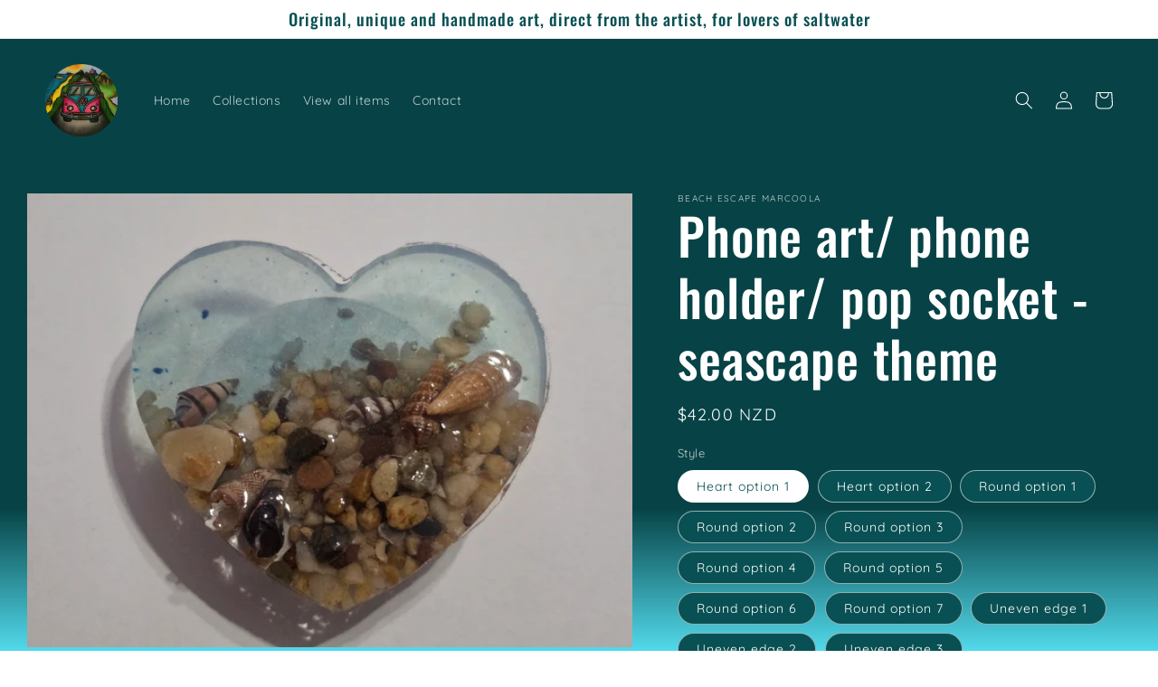

--- FILE ---
content_type: text/html; charset=utf-8
request_url: https://beachescapemarcoola.com/en-nz/products/phone-art-phone-holder-pop-socket-seascape-theme
body_size: 43178
content:
<!doctype html>
<html class="no-js" lang="en">
  <head>
    <meta charset="utf-8">
    <meta http-equiv="X-UA-Compatible" content="IE=edge">
    <meta name="viewport" content="width=device-width,initial-scale=1">
    <meta name="theme-color" content="">
    <link rel="canonical" href="https://beachescapemarcoola.com/en-nz/products/phone-art-phone-holder-pop-socket-seascape-theme">
    <link rel="preconnect" href="https://cdn.shopify.com" crossorigin><link rel="preconnect" href="https://fonts.shopifycdn.com" crossorigin><title>
      Phone art/ phone holder/ pop socket - seascape theme
 &ndash; Beach Escape Marcoola</title>

    
      <meta name="description" content="Regardless what brand of phone you prefer ... if you are a person with a phone in your hands then you know how heavy they can be. These unique art pieces are practical, functional and oh so pretty!Add some beach style to your selfies and be the envy of your family and friends as they admire the art on your phone.Each p">
    

    

<meta property="og:site_name" content="Beach Escape Marcoola">
<meta property="og:url" content="https://beachescapemarcoola.com/en-nz/products/phone-art-phone-holder-pop-socket-seascape-theme">
<meta property="og:title" content="Phone art/ phone holder/ pop socket - seascape theme">
<meta property="og:type" content="product">
<meta property="og:description" content="Regardless what brand of phone you prefer ... if you are a person with a phone in your hands then you know how heavy they can be. These unique art pieces are practical, functional and oh so pretty!Add some beach style to your selfies and be the envy of your family and friends as they admire the art on your phone.Each p"><meta property="og:image" content="http://beachescapemarcoola.com/cdn/shop/products/20230325_220216.jpg?v=1679746728">
  <meta property="og:image:secure_url" content="https://beachescapemarcoola.com/cdn/shop/products/20230325_220216.jpg?v=1679746728">
  <meta property="og:image:width" content="4000">
  <meta property="og:image:height" content="3000"><meta property="og:price:amount" content="42.00">
  <meta property="og:price:currency" content="NZD"><meta name="twitter:card" content="summary_large_image">
<meta name="twitter:title" content="Phone art/ phone holder/ pop socket - seascape theme">
<meta name="twitter:description" content="Regardless what brand of phone you prefer ... if you are a person with a phone in your hands then you know how heavy they can be. These unique art pieces are practical, functional and oh so pretty!Add some beach style to your selfies and be the envy of your family and friends as they admire the art on your phone.Each p">


    <script src="//beachescapemarcoola.com/cdn/shop/t/2/assets/constants.js?v=165488195745554878101677897949" defer="defer"></script>
    <script src="//beachescapemarcoola.com/cdn/shop/t/2/assets/pubsub.js?v=2921868252632587581677897951" defer="defer"></script>
    <script src="//beachescapemarcoola.com/cdn/shop/t/2/assets/global.js?v=85297797553816670871677897950" defer="defer"></script>
    <script>window.performance && window.performance.mark && window.performance.mark('shopify.content_for_header.start');</script><meta id="shopify-digital-wallet" name="shopify-digital-wallet" content="/72697381146/digital_wallets/dialog">
<meta name="shopify-checkout-api-token" content="15a2abdefd192e574117dc06a95999cc">
<meta id="in-context-paypal-metadata" data-shop-id="72697381146" data-venmo-supported="false" data-environment="production" data-locale="en_US" data-paypal-v4="true" data-currency="NZD">
<link rel="alternate" hreflang="x-default" href="https://beachescapemarcoola.com/products/phone-art-phone-holder-pop-socket-seascape-theme">
<link rel="alternate" hreflang="en-NZ" href="https://beachescapemarcoola.com/en-nz/products/phone-art-phone-holder-pop-socket-seascape-theme">
<link rel="alternate" type="application/json+oembed" href="https://beachescapemarcoola.com/en-nz/products/phone-art-phone-holder-pop-socket-seascape-theme.oembed">
<script async="async" src="/checkouts/internal/preloads.js?locale=en-NZ"></script>
<link rel="preconnect" href="https://shop.app" crossorigin="anonymous">
<script async="async" src="https://shop.app/checkouts/internal/preloads.js?locale=en-NZ&shop_id=72697381146" crossorigin="anonymous"></script>
<script id="apple-pay-shop-capabilities" type="application/json">{"shopId":72697381146,"countryCode":"AU","currencyCode":"NZD","merchantCapabilities":["supports3DS"],"merchantId":"gid:\/\/shopify\/Shop\/72697381146","merchantName":"Beach Escape Marcoola","requiredBillingContactFields":["postalAddress","email"],"requiredShippingContactFields":["postalAddress","email"],"shippingType":"shipping","supportedNetworks":["visa","masterCard","amex","jcb"],"total":{"type":"pending","label":"Beach Escape Marcoola","amount":"1.00"},"shopifyPaymentsEnabled":true,"supportsSubscriptions":true}</script>
<script id="shopify-features" type="application/json">{"accessToken":"15a2abdefd192e574117dc06a95999cc","betas":["rich-media-storefront-analytics"],"domain":"beachescapemarcoola.com","predictiveSearch":true,"shopId":72697381146,"locale":"en"}</script>
<script>var Shopify = Shopify || {};
Shopify.shop = "beach-escape-marcoola.myshopify.com";
Shopify.locale = "en";
Shopify.currency = {"active":"NZD","rate":"1.172388"};
Shopify.country = "NZ";
Shopify.theme = {"name":"Beach escape","id":144954720538,"schema_name":"Ride","schema_version":"8.0.1","theme_store_id":1500,"role":"main"};
Shopify.theme.handle = "null";
Shopify.theme.style = {"id":null,"handle":null};
Shopify.cdnHost = "beachescapemarcoola.com/cdn";
Shopify.routes = Shopify.routes || {};
Shopify.routes.root = "/en-nz/";</script>
<script type="module">!function(o){(o.Shopify=o.Shopify||{}).modules=!0}(window);</script>
<script>!function(o){function n(){var o=[];function n(){o.push(Array.prototype.slice.apply(arguments))}return n.q=o,n}var t=o.Shopify=o.Shopify||{};t.loadFeatures=n(),t.autoloadFeatures=n()}(window);</script>
<script>
  window.ShopifyPay = window.ShopifyPay || {};
  window.ShopifyPay.apiHost = "shop.app\/pay";
  window.ShopifyPay.redirectState = null;
</script>
<script id="shop-js-analytics" type="application/json">{"pageType":"product"}</script>
<script defer="defer" async type="module" src="//beachescapemarcoola.com/cdn/shopifycloud/shop-js/modules/v2/client.init-shop-cart-sync_D0dqhulL.en.esm.js"></script>
<script defer="defer" async type="module" src="//beachescapemarcoola.com/cdn/shopifycloud/shop-js/modules/v2/chunk.common_CpVO7qML.esm.js"></script>
<script type="module">
  await import("//beachescapemarcoola.com/cdn/shopifycloud/shop-js/modules/v2/client.init-shop-cart-sync_D0dqhulL.en.esm.js");
await import("//beachescapemarcoola.com/cdn/shopifycloud/shop-js/modules/v2/chunk.common_CpVO7qML.esm.js");

  window.Shopify.SignInWithShop?.initShopCartSync?.({"fedCMEnabled":true,"windoidEnabled":true});

</script>
<script>
  window.Shopify = window.Shopify || {};
  if (!window.Shopify.featureAssets) window.Shopify.featureAssets = {};
  window.Shopify.featureAssets['shop-js'] = {"shop-cart-sync":["modules/v2/client.shop-cart-sync_D9bwt38V.en.esm.js","modules/v2/chunk.common_CpVO7qML.esm.js"],"init-fed-cm":["modules/v2/client.init-fed-cm_BJ8NPuHe.en.esm.js","modules/v2/chunk.common_CpVO7qML.esm.js"],"init-shop-email-lookup-coordinator":["modules/v2/client.init-shop-email-lookup-coordinator_pVrP2-kG.en.esm.js","modules/v2/chunk.common_CpVO7qML.esm.js"],"shop-cash-offers":["modules/v2/client.shop-cash-offers_CNh7FWN-.en.esm.js","modules/v2/chunk.common_CpVO7qML.esm.js","modules/v2/chunk.modal_DKF6x0Jh.esm.js"],"init-shop-cart-sync":["modules/v2/client.init-shop-cart-sync_D0dqhulL.en.esm.js","modules/v2/chunk.common_CpVO7qML.esm.js"],"init-windoid":["modules/v2/client.init-windoid_DaoAelzT.en.esm.js","modules/v2/chunk.common_CpVO7qML.esm.js"],"shop-toast-manager":["modules/v2/client.shop-toast-manager_1DND8Tac.en.esm.js","modules/v2/chunk.common_CpVO7qML.esm.js"],"pay-button":["modules/v2/client.pay-button_CFeQi1r6.en.esm.js","modules/v2/chunk.common_CpVO7qML.esm.js"],"shop-button":["modules/v2/client.shop-button_Ca94MDdQ.en.esm.js","modules/v2/chunk.common_CpVO7qML.esm.js"],"shop-login-button":["modules/v2/client.shop-login-button_DPYNfp1Z.en.esm.js","modules/v2/chunk.common_CpVO7qML.esm.js","modules/v2/chunk.modal_DKF6x0Jh.esm.js"],"avatar":["modules/v2/client.avatar_BTnouDA3.en.esm.js"],"shop-follow-button":["modules/v2/client.shop-follow-button_BMKh4nJE.en.esm.js","modules/v2/chunk.common_CpVO7qML.esm.js","modules/v2/chunk.modal_DKF6x0Jh.esm.js"],"init-customer-accounts-sign-up":["modules/v2/client.init-customer-accounts-sign-up_CJXi5kRN.en.esm.js","modules/v2/client.shop-login-button_DPYNfp1Z.en.esm.js","modules/v2/chunk.common_CpVO7qML.esm.js","modules/v2/chunk.modal_DKF6x0Jh.esm.js"],"init-shop-for-new-customer-accounts":["modules/v2/client.init-shop-for-new-customer-accounts_BoBxkgWu.en.esm.js","modules/v2/client.shop-login-button_DPYNfp1Z.en.esm.js","modules/v2/chunk.common_CpVO7qML.esm.js","modules/v2/chunk.modal_DKF6x0Jh.esm.js"],"init-customer-accounts":["modules/v2/client.init-customer-accounts_DCuDTzpR.en.esm.js","modules/v2/client.shop-login-button_DPYNfp1Z.en.esm.js","modules/v2/chunk.common_CpVO7qML.esm.js","modules/v2/chunk.modal_DKF6x0Jh.esm.js"],"checkout-modal":["modules/v2/client.checkout-modal_U_3e4VxF.en.esm.js","modules/v2/chunk.common_CpVO7qML.esm.js","modules/v2/chunk.modal_DKF6x0Jh.esm.js"],"lead-capture":["modules/v2/client.lead-capture_DEgn0Z8u.en.esm.js","modules/v2/chunk.common_CpVO7qML.esm.js","modules/v2/chunk.modal_DKF6x0Jh.esm.js"],"shop-login":["modules/v2/client.shop-login_CoM5QKZ_.en.esm.js","modules/v2/chunk.common_CpVO7qML.esm.js","modules/v2/chunk.modal_DKF6x0Jh.esm.js"],"payment-terms":["modules/v2/client.payment-terms_BmrqWn8r.en.esm.js","modules/v2/chunk.common_CpVO7qML.esm.js","modules/v2/chunk.modal_DKF6x0Jh.esm.js"]};
</script>
<script id="__st">var __st={"a":72697381146,"offset":-18000,"reqid":"330e4cc1-e284-40b8-8737-aa36298debe4-1765021047","pageurl":"beachescapemarcoola.com\/en-nz\/products\/phone-art-phone-holder-pop-socket-seascape-theme","u":"5b222e852305","p":"product","rtyp":"product","rid":8181835563290};</script>
<script>window.ShopifyPaypalV4VisibilityTracking = true;</script>
<script id="captcha-bootstrap">!function(){'use strict';const t='contact',e='account',n='new_comment',o=[[t,t],['blogs',n],['comments',n],[t,'customer']],c=[[e,'customer_login'],[e,'guest_login'],[e,'recover_customer_password'],[e,'create_customer']],r=t=>t.map((([t,e])=>`form[action*='/${t}']:not([data-nocaptcha='true']) input[name='form_type'][value='${e}']`)).join(','),a=t=>()=>t?[...document.querySelectorAll(t)].map((t=>t.form)):[];function s(){const t=[...o],e=r(t);return a(e)}const i='password',u='form_key',d=['recaptcha-v3-token','g-recaptcha-response','h-captcha-response',i],f=()=>{try{return window.sessionStorage}catch{return}},m='__shopify_v',_=t=>t.elements[u];function p(t,e,n=!1){try{const o=window.sessionStorage,c=JSON.parse(o.getItem(e)),{data:r}=function(t){const{data:e,action:n}=t;return t[m]||n?{data:e,action:n}:{data:t,action:n}}(c);for(const[e,n]of Object.entries(r))t.elements[e]&&(t.elements[e].value=n);n&&o.removeItem(e)}catch(o){console.error('form repopulation failed',{error:o})}}const l='form_type',E='cptcha';function T(t){t.dataset[E]=!0}const w=window,h=w.document,L='Shopify',v='ce_forms',y='captcha';let A=!1;((t,e)=>{const n=(g='f06e6c50-85a8-45c8-87d0-21a2b65856fe',I='https://cdn.shopify.com/shopifycloud/storefront-forms-hcaptcha/ce_storefront_forms_captcha_hcaptcha.v1.5.2.iife.js',D={infoText:'Protected by hCaptcha',privacyText:'Privacy',termsText:'Terms'},(t,e,n)=>{const o=w[L][v],c=o.bindForm;if(c)return c(t,g,e,D).then(n);var r;o.q.push([[t,g,e,D],n]),r=I,A||(h.body.append(Object.assign(h.createElement('script'),{id:'captcha-provider',async:!0,src:r})),A=!0)});var g,I,D;w[L]=w[L]||{},w[L][v]=w[L][v]||{},w[L][v].q=[],w[L][y]=w[L][y]||{},w[L][y].protect=function(t,e){n(t,void 0,e),T(t)},Object.freeze(w[L][y]),function(t,e,n,w,h,L){const[v,y,A,g]=function(t,e,n){const i=e?o:[],u=t?c:[],d=[...i,...u],f=r(d),m=r(i),_=r(d.filter((([t,e])=>n.includes(e))));return[a(f),a(m),a(_),s()]}(w,h,L),I=t=>{const e=t.target;return e instanceof HTMLFormElement?e:e&&e.form},D=t=>v().includes(t);t.addEventListener('submit',(t=>{const e=I(t);if(!e)return;const n=D(e)&&!e.dataset.hcaptchaBound&&!e.dataset.recaptchaBound,o=_(e),c=g().includes(e)&&(!o||!o.value);(n||c)&&t.preventDefault(),c&&!n&&(function(t){try{if(!f())return;!function(t){const e=f();if(!e)return;const n=_(t);if(!n)return;const o=n.value;o&&e.removeItem(o)}(t);const e=Array.from(Array(32),(()=>Math.random().toString(36)[2])).join('');!function(t,e){_(t)||t.append(Object.assign(document.createElement('input'),{type:'hidden',name:u})),t.elements[u].value=e}(t,e),function(t,e){const n=f();if(!n)return;const o=[...t.querySelectorAll(`input[type='${i}']`)].map((({name:t})=>t)),c=[...d,...o],r={};for(const[a,s]of new FormData(t).entries())c.includes(a)||(r[a]=s);n.setItem(e,JSON.stringify({[m]:1,action:t.action,data:r}))}(t,e)}catch(e){console.error('failed to persist form',e)}}(e),e.submit())}));const S=(t,e)=>{t&&!t.dataset[E]&&(n(t,e.some((e=>e===t))),T(t))};for(const o of['focusin','change'])t.addEventListener(o,(t=>{const e=I(t);D(e)&&S(e,y())}));const B=e.get('form_key'),M=e.get(l),P=B&&M;t.addEventListener('DOMContentLoaded',(()=>{const t=y();if(P)for(const e of t)e.elements[l].value===M&&p(e,B);[...new Set([...A(),...v().filter((t=>'true'===t.dataset.shopifyCaptcha))])].forEach((e=>S(e,t)))}))}(h,new URLSearchParams(w.location.search),n,t,e,['guest_login'])})(!0,!0)}();</script>
<script integrity="sha256-52AcMU7V7pcBOXWImdc/TAGTFKeNjmkeM1Pvks/DTgc=" data-source-attribution="shopify.loadfeatures" defer="defer" src="//beachescapemarcoola.com/cdn/shopifycloud/storefront/assets/storefront/load_feature-81c60534.js" crossorigin="anonymous"></script>
<script crossorigin="anonymous" defer="defer" src="//beachescapemarcoola.com/cdn/shopifycloud/storefront/assets/shopify_pay/storefront-65b4c6d7.js?v=20250812"></script>
<script data-source-attribution="shopify.dynamic_checkout.dynamic.init">var Shopify=Shopify||{};Shopify.PaymentButton=Shopify.PaymentButton||{isStorefrontPortableWallets:!0,init:function(){window.Shopify.PaymentButton.init=function(){};var t=document.createElement("script");t.src="https://beachescapemarcoola.com/cdn/shopifycloud/portable-wallets/latest/portable-wallets.en.js",t.type="module",document.head.appendChild(t)}};
</script>
<script data-source-attribution="shopify.dynamic_checkout.buyer_consent">
  function portableWalletsHideBuyerConsent(e){var t=document.getElementById("shopify-buyer-consent"),n=document.getElementById("shopify-subscription-policy-button");t&&n&&(t.classList.add("hidden"),t.setAttribute("aria-hidden","true"),n.removeEventListener("click",e))}function portableWalletsShowBuyerConsent(e){var t=document.getElementById("shopify-buyer-consent"),n=document.getElementById("shopify-subscription-policy-button");t&&n&&(t.classList.remove("hidden"),t.removeAttribute("aria-hidden"),n.addEventListener("click",e))}window.Shopify?.PaymentButton&&(window.Shopify.PaymentButton.hideBuyerConsent=portableWalletsHideBuyerConsent,window.Shopify.PaymentButton.showBuyerConsent=portableWalletsShowBuyerConsent);
</script>
<script>
  function portableWalletsCleanup(e){e&&e.src&&console.error("Failed to load portable wallets script "+e.src);var t=document.querySelectorAll("shopify-accelerated-checkout .shopify-payment-button__skeleton, shopify-accelerated-checkout-cart .wallet-cart-button__skeleton"),e=document.getElementById("shopify-buyer-consent");for(let e=0;e<t.length;e++)t[e].remove();e&&e.remove()}function portableWalletsNotLoadedAsModule(e){e instanceof ErrorEvent&&"string"==typeof e.message&&e.message.includes("import.meta")&&"string"==typeof e.filename&&e.filename.includes("portable-wallets")&&(window.removeEventListener("error",portableWalletsNotLoadedAsModule),window.Shopify.PaymentButton.failedToLoad=e,"loading"===document.readyState?document.addEventListener("DOMContentLoaded",window.Shopify.PaymentButton.init):window.Shopify.PaymentButton.init())}window.addEventListener("error",portableWalletsNotLoadedAsModule);
</script>

<script type="module" src="https://beachescapemarcoola.com/cdn/shopifycloud/portable-wallets/latest/portable-wallets.en.js" onError="portableWalletsCleanup(this)" crossorigin="anonymous"></script>
<script nomodule>
  document.addEventListener("DOMContentLoaded", portableWalletsCleanup);
</script>

<link id="shopify-accelerated-checkout-styles" rel="stylesheet" media="screen" href="https://beachescapemarcoola.com/cdn/shopifycloud/portable-wallets/latest/accelerated-checkout-backwards-compat.css" crossorigin="anonymous">
<style id="shopify-accelerated-checkout-cart">
        #shopify-buyer-consent {
  margin-top: 1em;
  display: inline-block;
  width: 100%;
}

#shopify-buyer-consent.hidden {
  display: none;
}

#shopify-subscription-policy-button {
  background: none;
  border: none;
  padding: 0;
  text-decoration: underline;
  font-size: inherit;
  cursor: pointer;
}

#shopify-subscription-policy-button::before {
  box-shadow: none;
}

      </style>
<script id="sections-script" data-sections="header,footer" defer="defer" src="//beachescapemarcoola.com/cdn/shop/t/2/compiled_assets/scripts.js?192"></script>
<script>window.performance && window.performance.mark && window.performance.mark('shopify.content_for_header.end');</script>


    <style data-shopify>
      @font-face {
  font-family: Quicksand;
  font-weight: 400;
  font-style: normal;
  font-display: swap;
  src: url("//beachescapemarcoola.com/cdn/fonts/quicksand/quicksand_n4.bf8322a9d1da765aa396ad7b6eeb81930a6214de.woff2") format("woff2"),
       url("//beachescapemarcoola.com/cdn/fonts/quicksand/quicksand_n4.fa4cbd232d3483059e72b11f7239959a64c98426.woff") format("woff");
}

      @font-face {
  font-family: Quicksand;
  font-weight: 700;
  font-style: normal;
  font-display: swap;
  src: url("//beachescapemarcoola.com/cdn/fonts/quicksand/quicksand_n7.d375fe11182475f82f7bb6306a0a0e4018995610.woff2") format("woff2"),
       url("//beachescapemarcoola.com/cdn/fonts/quicksand/quicksand_n7.8ac2ae2fc4b90ef79aaa7aedb927d39f9f9aa3f4.woff") format("woff");
}

      
      
      @font-face {
  font-family: Oswald;
  font-weight: 500;
  font-style: normal;
  font-display: swap;
  src: url("//beachescapemarcoola.com/cdn/fonts/oswald/oswald_n5.8ad4910bfdb43e150746ef7aa67f3553e3abe8e2.woff2") format("woff2"),
       url("//beachescapemarcoola.com/cdn/fonts/oswald/oswald_n5.93ee52108163c48c91111cf33b0a57021467b66e.woff") format("woff");
}


      :root {
        --font-body-family: Quicksand, sans-serif;
        --font-body-style: normal;
        --font-body-weight: 400;
        --font-body-weight-bold: 700;

        --font-heading-family: Oswald, sans-serif;
        --font-heading-style: normal;
        --font-heading-weight: 500;

        --font-body-scale: 1.0;
        --font-heading-scale: 1.4;

        --color-base-text: 255, 255, 255;
        --color-shadow: 255, 255, 255;
        --color-base-background-1: 8, 80, 83;
        --color-base-background-2: 127, 195, 198;
        --color-base-solid-button-labels: 255, 255, 255;
        --color-base-outline-button-labels: 5, 94, 98;
        --color-base-accent-1: 8, 80, 83;
        --color-base-accent-2: 127, 195, 198;
        --payment-terms-background-color: #085053;

        --gradient-base-background-1: linear-gradient(180deg, rgba(7, 67, 70, 1) 78%, rgba(82, 218, 236, 1) 100%);
        --gradient-base-background-2: #7fc3c6;
        --gradient-base-accent-1: #085053;
        --gradient-base-accent-2: #7fc3c6;

        --media-padding: px;
        --media-border-opacity: 0.1;
        --media-border-width: 0px;
        --media-radius: 0px;
        --media-shadow-opacity: 0.0;
        --media-shadow-horizontal-offset: 0px;
        --media-shadow-vertical-offset: 4px;
        --media-shadow-blur-radius: 5px;
        --media-shadow-visible: 0;

        --page-width: 160rem;
        --page-width-margin: 0rem;

        --product-card-image-padding: 0.0rem;
        --product-card-corner-radius: 0.0rem;
        --product-card-text-alignment: left;
        --product-card-border-width: 0.0rem;
        --product-card-border-opacity: 0.1;
        --product-card-shadow-opacity: 0.0;
        --product-card-shadow-visible: 0;
        --product-card-shadow-horizontal-offset: 0.0rem;
        --product-card-shadow-vertical-offset: 0.4rem;
        --product-card-shadow-blur-radius: 0.5rem;

        --collection-card-image-padding: 0.0rem;
        --collection-card-corner-radius: 0.0rem;
        --collection-card-text-alignment: left;
        --collection-card-border-width: 0.0rem;
        --collection-card-border-opacity: 0.1;
        --collection-card-shadow-opacity: 0.0;
        --collection-card-shadow-visible: 0;
        --collection-card-shadow-horizontal-offset: 0.0rem;
        --collection-card-shadow-vertical-offset: 0.4rem;
        --collection-card-shadow-blur-radius: 0.5rem;

        --blog-card-image-padding: 0.0rem;
        --blog-card-corner-radius: 0.0rem;
        --blog-card-text-alignment: left;
        --blog-card-border-width: 0.0rem;
        --blog-card-border-opacity: 0.1;
        --blog-card-shadow-opacity: 0.0;
        --blog-card-shadow-visible: 0;
        --blog-card-shadow-horizontal-offset: 0.0rem;
        --blog-card-shadow-vertical-offset: 0.4rem;
        --blog-card-shadow-blur-radius: 0.5rem;

        --badge-corner-radius: 4.0rem;

        --popup-border-width: 1px;
        --popup-border-opacity: 0.1;
        --popup-corner-radius: 0px;
        --popup-shadow-opacity: 0.0;
        --popup-shadow-horizontal-offset: 0px;
        --popup-shadow-vertical-offset: 4px;
        --popup-shadow-blur-radius: 5px;

        --drawer-border-width: 1px;
        --drawer-border-opacity: 0.1;
        --drawer-shadow-opacity: 0.0;
        --drawer-shadow-horizontal-offset: 0px;
        --drawer-shadow-vertical-offset: 4px;
        --drawer-shadow-blur-radius: 5px;

        --spacing-sections-desktop: 52px;
        --spacing-sections-mobile: 36px;

        --grid-desktop-vertical-spacing: 40px;
        --grid-desktop-horizontal-spacing: 40px;
        --grid-mobile-vertical-spacing: 20px;
        --grid-mobile-horizontal-spacing: 20px;

        --text-boxes-border-opacity: 0.1;
        --text-boxes-border-width: 0px;
        --text-boxes-radius: 0px;
        --text-boxes-shadow-opacity: 0.0;
        --text-boxes-shadow-visible: 0;
        --text-boxes-shadow-horizontal-offset: 0px;
        --text-boxes-shadow-vertical-offset: 4px;
        --text-boxes-shadow-blur-radius: 5px;

        --buttons-radius: 0px;
        --buttons-radius-outset: 0px;
        --buttons-border-width: 1px;
        --buttons-border-opacity: 1.0;
        --buttons-shadow-opacity: 0.0;
        --buttons-shadow-visible: 0;
        --buttons-shadow-horizontal-offset: 0px;
        --buttons-shadow-vertical-offset: 4px;
        --buttons-shadow-blur-radius: 5px;
        --buttons-border-offset: 0px;

        --inputs-radius: 0px;
        --inputs-border-width: 1px;
        --inputs-border-opacity: 0.55;
        --inputs-shadow-opacity: 0.0;
        --inputs-shadow-horizontal-offset: 0px;
        --inputs-margin-offset: 0px;
        --inputs-shadow-vertical-offset: 4px;
        --inputs-shadow-blur-radius: 5px;
        --inputs-radius-outset: 0px;

        --variant-pills-radius: 40px;
        --variant-pills-border-width: 1px;
        --variant-pills-border-opacity: 0.55;
        --variant-pills-shadow-opacity: 0.0;
        --variant-pills-shadow-horizontal-offset: 0px;
        --variant-pills-shadow-vertical-offset: 4px;
        --variant-pills-shadow-blur-radius: 5px;
      }

      *,
      *::before,
      *::after {
        box-sizing: inherit;
      }

      html {
        box-sizing: border-box;
        font-size: calc(var(--font-body-scale) * 62.5%);
        height: 100%;
      }

      body {
        display: grid;
        grid-template-rows: auto auto 1fr auto;
        grid-template-columns: 100%;
        min-height: 100%;
        margin: 0;
        font-size: 1.5rem;
        letter-spacing: 0.06rem;
        line-height: calc(1 + 0.8 / var(--font-body-scale));
        font-family: var(--font-body-family);
        font-style: var(--font-body-style);
        font-weight: var(--font-body-weight);
      }

      @media screen and (min-width: 750px) {
        body {
          font-size: 1.6rem;
        }
      }
    </style>

    <link href="//beachescapemarcoola.com/cdn/shop/t/2/assets/base.css?v=831047894957930821677897951" rel="stylesheet" type="text/css" media="all" />
<link rel="preload" as="font" href="//beachescapemarcoola.com/cdn/fonts/quicksand/quicksand_n4.bf8322a9d1da765aa396ad7b6eeb81930a6214de.woff2" type="font/woff2" crossorigin><link rel="preload" as="font" href="//beachescapemarcoola.com/cdn/fonts/oswald/oswald_n5.8ad4910bfdb43e150746ef7aa67f3553e3abe8e2.woff2" type="font/woff2" crossorigin><link rel="stylesheet" href="//beachescapemarcoola.com/cdn/shop/t/2/assets/component-predictive-search.css?v=85913294783299393391677897950" media="print" onload="this.media='all'"><script>document.documentElement.className = document.documentElement.className.replace('no-js', 'js');
    if (Shopify.designMode) {
      document.documentElement.classList.add('shopify-design-mode');
    }
    </script>
  <!-- BEGIN app block: shopify://apps/judge-me-reviews/blocks/judgeme_core/61ccd3b1-a9f2-4160-9fe9-4fec8413e5d8 --><!-- Start of Judge.me Core -->




<link rel="dns-prefetch" href="https://cdnwidget.judge.me">
<link rel="dns-prefetch" href="https://cdn.judge.me">
<link rel="dns-prefetch" href="https://cdn1.judge.me">
<link rel="dns-prefetch" href="https://api.judge.me">

<script data-cfasync='false' class='jdgm-settings-script'>window.jdgmSettings={"pagination":5,"disable_web_reviews":true,"badge_no_review_text":"No reviews","badge_n_reviews_text":"{{ n }} review/reviews","hide_badge_preview_if_no_reviews":true,"badge_hide_text":false,"enforce_center_preview_badge":false,"widget_title":"Customer Reviews","widget_open_form_text":"Write a review","widget_close_form_text":"Cancel review","widget_refresh_page_text":"Refresh page","widget_summary_text":"Based on {{ number_of_reviews }} review/reviews","widget_no_review_text":"Be the first to write a review","widget_name_field_text":"Name","widget_verified_name_field_text":"Verified Name (public)","widget_name_placeholder_text":"Enter your name (public)","widget_required_field_error_text":"This field is required.","widget_email_field_text":"Email","widget_verified_email_field_text":"Verified Email (private, can not be edited)","widget_email_placeholder_text":"Enter your email (private)","widget_email_field_error_text":"Please enter a valid email address.","widget_rating_field_text":"Rating","widget_review_title_field_text":"Review Title","widget_review_title_placeholder_text":"Give your review a title","widget_review_body_field_text":"Review","widget_review_body_placeholder_text":"Write your comments here","widget_pictures_field_text":"Picture/Video (optional)","widget_submit_review_text":"Submit Review","widget_submit_verified_review_text":"Submit Verified Review","widget_submit_success_msg_with_auto_publish":"Thank you! Please refresh the page in a few moments to see your review. You can remove or edit your review by logging into \u003ca href='https://judge.me/login' target='_blank' rel='nofollow noopener'\u003eJudge.me\u003c/a\u003e","widget_submit_success_msg_no_auto_publish":"Thank you! Your review will be published as soon as it is approved by the shop admin. You can remove or edit your review by logging into \u003ca href='https://judge.me/login' target='_blank' rel='nofollow noopener'\u003eJudge.me\u003c/a\u003e","widget_show_default_reviews_out_of_total_text":"Showing {{ n_reviews_shown }} out of {{ n_reviews }} reviews.","widget_show_all_link_text":"Show all","widget_show_less_link_text":"Show less","widget_author_said_text":"{{ reviewer_name }} said:","widget_days_text":"{{ n }} days ago","widget_weeks_text":"{{ n }} week/weeks ago","widget_months_text":"{{ n }} month/months ago","widget_years_text":"{{ n }} year/years ago","widget_yesterday_text":"Yesterday","widget_today_text":"Today","widget_replied_text":"\u003e\u003e {{ shop_name }} replied:","widget_read_more_text":"Read more","widget_rating_filter_see_all_text":"See all reviews","widget_sorting_most_recent_text":"Most Recent","widget_sorting_highest_rating_text":"Highest Rating","widget_sorting_lowest_rating_text":"Lowest Rating","widget_sorting_with_pictures_text":"Only Pictures","widget_sorting_most_helpful_text":"Most Helpful","widget_open_question_form_text":"Ask a question","widget_reviews_subtab_text":"Reviews","widget_questions_subtab_text":"Questions","widget_question_label_text":"Question","widget_answer_label_text":"Answer","widget_question_placeholder_text":"Write your question here","widget_submit_question_text":"Submit Question","widget_question_submit_success_text":"Thank you for your question! We will notify you once it gets answered.","verified_badge_text":"Verified","verified_badge_placement":"left-of-reviewer-name","widget_hide_border":false,"widget_social_share":false,"all_reviews_include_out_of_store_products":true,"all_reviews_out_of_store_text":"(out of store)","all_reviews_product_name_prefix_text":"about","enable_review_pictures":true,"widget_product_reviews_subtab_text":"Product Reviews","widget_shop_reviews_subtab_text":"Shop Reviews","widget_write_a_store_review_text":"Write a Store Review","widget_other_languages_heading":"Reviews in Other Languages","widget_sorting_pictures_first_text":"Pictures First","floating_tab_button_name":"★ Reviews","floating_tab_title":"Let customers speak for us","floating_tab_url":"","floating_tab_url_enabled":false,"all_reviews_text_badge_text":"Customers rate us {{ shop.metafields.judgeme.all_reviews_rating | round: 1 }}/5 based on {{ shop.metafields.judgeme.all_reviews_count }} reviews.","all_reviews_text_badge_text_branded_style":"{{ shop.metafields.judgeme.all_reviews_rating | round: 1 }} out of 5 stars based on {{ shop.metafields.judgeme.all_reviews_count }} reviews","all_reviews_text_badge_url":"","all_reviews_text_style":"branded","featured_carousel_title":"Let customers speak for us","featured_carousel_count_text":"from {{ n }} reviews","featured_carousel_url":"","verified_count_badge_style":"branded","verified_count_badge_url":"","picture_reminder_submit_button":"Upload Pictures","widget_sorting_videos_first_text":"Videos First","widget_review_pending_text":"Pending","remove_microdata_snippet":true,"preview_badge_no_question_text":"No questions","preview_badge_n_question_text":"{{ number_of_questions }} question/questions","widget_search_bar_placeholder":"Search reviews","widget_sorting_verified_only_text":"Verified only","featured_carousel_verified_badge_enable":true,"featured_carousel_more_reviews_button_text":"Read more reviews","featured_carousel_view_product_button_text":"View product","all_reviews_page_load_more_text":"Load More Reviews","widget_advanced_speed_features":5,"widget_public_name_text":"displayed publicly like","default_reviewer_name_has_non_latin":true,"widget_reviewer_anonymous":"Anonymous","medals_widget_title":"Judge.me Review Medals","widget_invalid_yt_video_url_error_text":"Not a YouTube video URL","widget_max_length_field_error_text":"Please enter no more than {0} characters.","widget_verified_by_shop_text":"Verified by Shop","widget_load_with_code_splitting":true,"widget_ugc_title":"Made by us, Shared by you","widget_ugc_subtitle":"Tag us to see your picture featured in our page","widget_ugc_primary_button_text":"Buy Now","widget_ugc_secondary_button_text":"Load More","widget_ugc_reviews_button_text":"View Reviews","widget_summary_average_rating_text":"{{ average_rating }} out of 5","widget_media_grid_title":"Customer photos \u0026 videos","widget_media_grid_see_more_text":"See more","widget_verified_by_judgeme_text":"Verified by Judge.me","widget_verified_by_judgeme_text_in_store_medals":"Verified by Judge.me","widget_media_field_exceed_quantity_message":"Sorry, we can only accept {{ max_media }} for one review.","widget_media_field_exceed_limit_message":"{{ file_name }} is too large, please select a {{ media_type }} less than {{ size_limit }}MB.","widget_review_submitted_text":"Review Submitted!","widget_question_submitted_text":"Question Submitted!","widget_close_form_text_question":"Cancel","widget_write_your_answer_here_text":"Write your answer here","widget_enabled_branded_link":true,"widget_show_collected_by_judgeme":true,"widget_collected_by_judgeme_text":"collected by Judge.me","widget_load_more_text":"Load More","widget_full_review_text":"Full Review","widget_read_more_reviews_text":"Read More Reviews","widget_read_questions_text":"Read Questions","widget_questions_and_answers_text":"Questions \u0026 Answers","widget_verified_by_text":"Verified by","widget_number_of_reviews_text":"{{ number_of_reviews }} reviews","widget_back_button_text":"Back","widget_next_button_text":"Next","widget_custom_forms_filter_button":"Filters","how_reviews_are_collected":"How reviews are collected?","widget_gdpr_statement":"How we use your data: We’ll only contact you about the review you left, and only if necessary. By submitting your review, you agree to Judge.me’s \u003ca href='https://judge.me/terms' target='_blank' rel='nofollow noopener'\u003eterms\u003c/a\u003e, \u003ca href='https://judge.me/privacy' target='_blank' rel='nofollow noopener'\u003eprivacy\u003c/a\u003e and \u003ca href='https://judge.me/content-policy' target='_blank' rel='nofollow noopener'\u003econtent\u003c/a\u003e policies.","review_snippet_widget_round_border_style":true,"review_snippet_widget_card_color":"#FFFFFF","review_snippet_widget_slider_arrows_background_color":"#FFFFFF","review_snippet_widget_slider_arrows_color":"#000000","review_snippet_widget_star_color":"#339999","preview_badge_collection_page_install_preference":true,"preview_badge_product_page_install_preference":true,"review_widget_best_location":true,"platform":"shopify","branding_url":"https://app.judge.me/reviews","branding_text":"Powered by Judge.me","locale":"en","reply_name":"Beach Escape Marcoola","widget_version":"3.0","footer":true,"autopublish":true,"review_dates":true,"enable_custom_form":false,"enable_multi_locales_translations":false,"can_be_branded":false,"reply_name_text":"Beach Escape Marcoola"};</script> <style class='jdgm-settings-style'>.jdgm-xx{left:0}:root{--jdgm-primary-color: #399;--jdgm-secondary-color: rgba(51,153,153,0.1);--jdgm-star-color: #399;--jdgm-write-review-text-color: white;--jdgm-write-review-bg-color: #339999;--jdgm-paginate-color: #399;--jdgm-border-radius: 0;--jdgm-reviewer-name-color: #339999}.jdgm-histogram__bar-content{background-color:#399}.jdgm-rev[data-verified-buyer=true] .jdgm-rev__icon.jdgm-rev__icon:after,.jdgm-rev__buyer-badge.jdgm-rev__buyer-badge{color:white;background-color:#399}.jdgm-review-widget--small .jdgm-gallery.jdgm-gallery .jdgm-gallery__thumbnail-link:nth-child(8) .jdgm-gallery__thumbnail-wrapper.jdgm-gallery__thumbnail-wrapper:before{content:"See more"}@media only screen and (min-width: 768px){.jdgm-gallery.jdgm-gallery .jdgm-gallery__thumbnail-link:nth-child(8) .jdgm-gallery__thumbnail-wrapper.jdgm-gallery__thumbnail-wrapper:before{content:"See more"}}.jdgm-widget .jdgm-write-rev-link{display:none}.jdgm-widget .jdgm-rev-widg[data-number-of-reviews='0']{display:none}.jdgm-prev-badge[data-average-rating='0.00']{display:none !important}.jdgm-author-all-initials{display:none !important}.jdgm-author-last-initial{display:none !important}.jdgm-rev-widg__title{visibility:hidden}.jdgm-rev-widg__summary-text{visibility:hidden}.jdgm-prev-badge__text{visibility:hidden}.jdgm-rev__prod-link-prefix:before{content:'about'}.jdgm-rev__out-of-store-text:before{content:'(out of store)'}@media only screen and (min-width: 768px){.jdgm-rev__pics .jdgm-rev_all-rev-page-picture-separator,.jdgm-rev__pics .jdgm-rev__product-picture{display:none}}@media only screen and (max-width: 768px){.jdgm-rev__pics .jdgm-rev_all-rev-page-picture-separator,.jdgm-rev__pics .jdgm-rev__product-picture{display:none}}.jdgm-preview-badge[data-template="index"]{display:none !important}.jdgm-verified-count-badget[data-from-snippet="true"]{display:none !important}.jdgm-carousel-wrapper[data-from-snippet="true"]{display:none !important}.jdgm-all-reviews-text[data-from-snippet="true"]{display:none !important}.jdgm-medals-section[data-from-snippet="true"]{display:none !important}.jdgm-ugc-media-wrapper[data-from-snippet="true"]{display:none !important}.jdgm-review-snippet-widget .jdgm-rev-snippet-widget__cards-container .jdgm-rev-snippet-card{border-radius:8px;background:#fff}.jdgm-review-snippet-widget .jdgm-rev-snippet-widget__cards-container .jdgm-rev-snippet-card__rev-rating .jdgm-star{color:#399}.jdgm-review-snippet-widget .jdgm-rev-snippet-widget__prev-btn,.jdgm-review-snippet-widget .jdgm-rev-snippet-widget__next-btn{border-radius:50%;background:#fff}.jdgm-review-snippet-widget .jdgm-rev-snippet-widget__prev-btn>svg,.jdgm-review-snippet-widget .jdgm-rev-snippet-widget__next-btn>svg{fill:#000}.jdgm-full-rev-modal.rev-snippet-widget .jm-mfp-container .jm-mfp-content,.jdgm-full-rev-modal.rev-snippet-widget .jm-mfp-container .jdgm-full-rev__icon,.jdgm-full-rev-modal.rev-snippet-widget .jm-mfp-container .jdgm-full-rev__pic-img,.jdgm-full-rev-modal.rev-snippet-widget .jm-mfp-container .jdgm-full-rev__reply{border-radius:8px}.jdgm-full-rev-modal.rev-snippet-widget .jm-mfp-container .jdgm-full-rev[data-verified-buyer="true"] .jdgm-full-rev__icon::after{border-radius:8px}.jdgm-full-rev-modal.rev-snippet-widget .jm-mfp-container .jdgm-full-rev .jdgm-rev__buyer-badge{border-radius:calc( 8px / 2 )}.jdgm-full-rev-modal.rev-snippet-widget .jm-mfp-container .jdgm-full-rev .jdgm-full-rev__replier::before{content:'Beach Escape Marcoola'}.jdgm-full-rev-modal.rev-snippet-widget .jm-mfp-container .jdgm-full-rev .jdgm-full-rev__product-button{border-radius:calc( 8px * 6 )}
</style> <style class='jdgm-settings-style'></style>

  
  
  
  <style class='jdgm-miracle-styles'>
  @-webkit-keyframes jdgm-spin{0%{-webkit-transform:rotate(0deg);-ms-transform:rotate(0deg);transform:rotate(0deg)}100%{-webkit-transform:rotate(359deg);-ms-transform:rotate(359deg);transform:rotate(359deg)}}@keyframes jdgm-spin{0%{-webkit-transform:rotate(0deg);-ms-transform:rotate(0deg);transform:rotate(0deg)}100%{-webkit-transform:rotate(359deg);-ms-transform:rotate(359deg);transform:rotate(359deg)}}@font-face{font-family:'JudgemeStar';src:url("[data-uri]") format("woff");font-weight:normal;font-style:normal}.jdgm-star{font-family:'JudgemeStar';display:inline !important;text-decoration:none !important;padding:0 4px 0 0 !important;margin:0 !important;font-weight:bold;opacity:1;-webkit-font-smoothing:antialiased;-moz-osx-font-smoothing:grayscale}.jdgm-star:hover{opacity:1}.jdgm-star:last-of-type{padding:0 !important}.jdgm-star.jdgm--on:before{content:"\e000"}.jdgm-star.jdgm--off:before{content:"\e001"}.jdgm-star.jdgm--half:before{content:"\e002"}.jdgm-widget *{margin:0;line-height:1.4;-webkit-box-sizing:border-box;-moz-box-sizing:border-box;box-sizing:border-box;-webkit-overflow-scrolling:touch}.jdgm-hidden{display:none !important;visibility:hidden !important}.jdgm-temp-hidden{display:none}.jdgm-spinner{width:40px;height:40px;margin:auto;border-radius:50%;border-top:2px solid #eee;border-right:2px solid #eee;border-bottom:2px solid #eee;border-left:2px solid #ccc;-webkit-animation:jdgm-spin 0.8s infinite linear;animation:jdgm-spin 0.8s infinite linear}.jdgm-prev-badge{display:block !important}

</style>


  
  
   


<script data-cfasync='false' class='jdgm-script'>
!function(e){window.jdgm=window.jdgm||{},jdgm.CDN_HOST="https://cdnwidget.judge.me/",jdgm.API_HOST="https://api.judge.me/",jdgm.CDN_BASE_URL="https://cdn.shopify.com/extensions/019ae4f9-30d7-748b-9e94-916b1d25bbb4/judgeme-extensions-256/assets/",
jdgm.docReady=function(d){(e.attachEvent?"complete"===e.readyState:"loading"!==e.readyState)?
setTimeout(d,0):e.addEventListener("DOMContentLoaded",d)},jdgm.loadCSS=function(d,t,o,a){
!o&&jdgm.loadCSS.requestedUrls.indexOf(d)>=0||(jdgm.loadCSS.requestedUrls.push(d),
(a=e.createElement("link")).rel="stylesheet",a.class="jdgm-stylesheet",a.media="nope!",
a.href=d,a.onload=function(){this.media="all",t&&setTimeout(t)},e.body.appendChild(a))},
jdgm.loadCSS.requestedUrls=[],jdgm.loadJS=function(e,d){var t=new XMLHttpRequest;
t.onreadystatechange=function(){4===t.readyState&&(Function(t.response)(),d&&d(t.response))},
t.open("GET",e),t.send()},jdgm.docReady((function(){(window.jdgmLoadCSS||e.querySelectorAll(
".jdgm-widget, .jdgm-all-reviews-page").length>0)&&(jdgmSettings.widget_load_with_code_splitting?
parseFloat(jdgmSettings.widget_version)>=3?jdgm.loadCSS(jdgm.CDN_HOST+"widget_v3/base.css"):
jdgm.loadCSS(jdgm.CDN_HOST+"widget/base.css"):jdgm.loadCSS(jdgm.CDN_HOST+"shopify_v2.css"),
jdgm.loadJS(jdgm.CDN_HOST+"loader.js"))}))}(document);
</script>
<noscript><link rel="stylesheet" type="text/css" media="all" href="https://cdnwidget.judge.me/shopify_v2.css"></noscript>

<!-- BEGIN app snippet: theme_fix_tags --><script>
  (function() {
    var jdgmThemeFixes = null;
    if (!jdgmThemeFixes) return;
    var thisThemeFix = jdgmThemeFixes[Shopify.theme.id];
    if (!thisThemeFix) return;

    if (thisThemeFix.html) {
      document.addEventListener("DOMContentLoaded", function() {
        var htmlDiv = document.createElement('div');
        htmlDiv.classList.add('jdgm-theme-fix-html');
        htmlDiv.innerHTML = thisThemeFix.html;
        document.body.append(htmlDiv);
      });
    };

    if (thisThemeFix.css) {
      var styleTag = document.createElement('style');
      styleTag.classList.add('jdgm-theme-fix-style');
      styleTag.innerHTML = thisThemeFix.css;
      document.head.append(styleTag);
    };

    if (thisThemeFix.js) {
      var scriptTag = document.createElement('script');
      scriptTag.classList.add('jdgm-theme-fix-script');
      scriptTag.innerHTML = thisThemeFix.js;
      document.head.append(scriptTag);
    };
  })();
</script>
<!-- END app snippet -->
<!-- End of Judge.me Core -->



<!-- END app block --><script src="https://cdn.shopify.com/extensions/019ae4f9-30d7-748b-9e94-916b1d25bbb4/judgeme-extensions-256/assets/loader.js" type="text/javascript" defer="defer"></script>
<link href="https://monorail-edge.shopifysvc.com" rel="dns-prefetch">
<script>(function(){if ("sendBeacon" in navigator && "performance" in window) {try {var session_token_from_headers = performance.getEntriesByType('navigation')[0].serverTiming.find(x => x.name == '_s').description;} catch {var session_token_from_headers = undefined;}var session_cookie_matches = document.cookie.match(/_shopify_s=([^;]*)/);var session_token_from_cookie = session_cookie_matches && session_cookie_matches.length === 2 ? session_cookie_matches[1] : "";var session_token = session_token_from_headers || session_token_from_cookie || "";function handle_abandonment_event(e) {var entries = performance.getEntries().filter(function(entry) {return /monorail-edge.shopifysvc.com/.test(entry.name);});if (!window.abandonment_tracked && entries.length === 0) {window.abandonment_tracked = true;var currentMs = Date.now();var navigation_start = performance.timing.navigationStart;var payload = {shop_id: 72697381146,url: window.location.href,navigation_start,duration: currentMs - navigation_start,session_token,page_type: "product"};window.navigator.sendBeacon("https://monorail-edge.shopifysvc.com/v1/produce", JSON.stringify({schema_id: "online_store_buyer_site_abandonment/1.1",payload: payload,metadata: {event_created_at_ms: currentMs,event_sent_at_ms: currentMs}}));}}window.addEventListener('pagehide', handle_abandonment_event);}}());</script>
<script id="web-pixels-manager-setup">(function e(e,d,r,n,o){if(void 0===o&&(o={}),!Boolean(null===(a=null===(i=window.Shopify)||void 0===i?void 0:i.analytics)||void 0===a?void 0:a.replayQueue)){var i,a;window.Shopify=window.Shopify||{};var t=window.Shopify;t.analytics=t.analytics||{};var s=t.analytics;s.replayQueue=[],s.publish=function(e,d,r){return s.replayQueue.push([e,d,r]),!0};try{self.performance.mark("wpm:start")}catch(e){}var l=function(){var e={modern:/Edge?\/(1{2}[4-9]|1[2-9]\d|[2-9]\d{2}|\d{4,})\.\d+(\.\d+|)|Firefox\/(1{2}[4-9]|1[2-9]\d|[2-9]\d{2}|\d{4,})\.\d+(\.\d+|)|Chrom(ium|e)\/(9{2}|\d{3,})\.\d+(\.\d+|)|(Maci|X1{2}).+ Version\/(15\.\d+|(1[6-9]|[2-9]\d|\d{3,})\.\d+)([,.]\d+|)( \(\w+\)|)( Mobile\/\w+|) Safari\/|Chrome.+OPR\/(9{2}|\d{3,})\.\d+\.\d+|(CPU[ +]OS|iPhone[ +]OS|CPU[ +]iPhone|CPU IPhone OS|CPU iPad OS)[ +]+(15[._]\d+|(1[6-9]|[2-9]\d|\d{3,})[._]\d+)([._]\d+|)|Android:?[ /-](13[3-9]|1[4-9]\d|[2-9]\d{2}|\d{4,})(\.\d+|)(\.\d+|)|Android.+Firefox\/(13[5-9]|1[4-9]\d|[2-9]\d{2}|\d{4,})\.\d+(\.\d+|)|Android.+Chrom(ium|e)\/(13[3-9]|1[4-9]\d|[2-9]\d{2}|\d{4,})\.\d+(\.\d+|)|SamsungBrowser\/([2-9]\d|\d{3,})\.\d+/,legacy:/Edge?\/(1[6-9]|[2-9]\d|\d{3,})\.\d+(\.\d+|)|Firefox\/(5[4-9]|[6-9]\d|\d{3,})\.\d+(\.\d+|)|Chrom(ium|e)\/(5[1-9]|[6-9]\d|\d{3,})\.\d+(\.\d+|)([\d.]+$|.*Safari\/(?![\d.]+ Edge\/[\d.]+$))|(Maci|X1{2}).+ Version\/(10\.\d+|(1[1-9]|[2-9]\d|\d{3,})\.\d+)([,.]\d+|)( \(\w+\)|)( Mobile\/\w+|) Safari\/|Chrome.+OPR\/(3[89]|[4-9]\d|\d{3,})\.\d+\.\d+|(CPU[ +]OS|iPhone[ +]OS|CPU[ +]iPhone|CPU IPhone OS|CPU iPad OS)[ +]+(10[._]\d+|(1[1-9]|[2-9]\d|\d{3,})[._]\d+)([._]\d+|)|Android:?[ /-](13[3-9]|1[4-9]\d|[2-9]\d{2}|\d{4,})(\.\d+|)(\.\d+|)|Mobile Safari.+OPR\/([89]\d|\d{3,})\.\d+\.\d+|Android.+Firefox\/(13[5-9]|1[4-9]\d|[2-9]\d{2}|\d{4,})\.\d+(\.\d+|)|Android.+Chrom(ium|e)\/(13[3-9]|1[4-9]\d|[2-9]\d{2}|\d{4,})\.\d+(\.\d+|)|Android.+(UC? ?Browser|UCWEB|U3)[ /]?(15\.([5-9]|\d{2,})|(1[6-9]|[2-9]\d|\d{3,})\.\d+)\.\d+|SamsungBrowser\/(5\.\d+|([6-9]|\d{2,})\.\d+)|Android.+MQ{2}Browser\/(14(\.(9|\d{2,})|)|(1[5-9]|[2-9]\d|\d{3,})(\.\d+|))(\.\d+|)|K[Aa][Ii]OS\/(3\.\d+|([4-9]|\d{2,})\.\d+)(\.\d+|)/},d=e.modern,r=e.legacy,n=navigator.userAgent;return n.match(d)?"modern":n.match(r)?"legacy":"unknown"}(),u="modern"===l?"modern":"legacy",c=(null!=n?n:{modern:"",legacy:""})[u],f=function(e){return[e.baseUrl,"/wpm","/b",e.hashVersion,"modern"===e.buildTarget?"m":"l",".js"].join("")}({baseUrl:d,hashVersion:r,buildTarget:u}),m=function(e){var d=e.version,r=e.bundleTarget,n=e.surface,o=e.pageUrl,i=e.monorailEndpoint;return{emit:function(e){var a=e.status,t=e.errorMsg,s=(new Date).getTime(),l=JSON.stringify({metadata:{event_sent_at_ms:s},events:[{schema_id:"web_pixels_manager_load/3.1",payload:{version:d,bundle_target:r,page_url:o,status:a,surface:n,error_msg:t},metadata:{event_created_at_ms:s}}]});if(!i)return console&&console.warn&&console.warn("[Web Pixels Manager] No Monorail endpoint provided, skipping logging."),!1;try{return self.navigator.sendBeacon.bind(self.navigator)(i,l)}catch(e){}var u=new XMLHttpRequest;try{return u.open("POST",i,!0),u.setRequestHeader("Content-Type","text/plain"),u.send(l),!0}catch(e){return console&&console.warn&&console.warn("[Web Pixels Manager] Got an unhandled error while logging to Monorail."),!1}}}}({version:r,bundleTarget:l,surface:e.surface,pageUrl:self.location.href,monorailEndpoint:e.monorailEndpoint});try{o.browserTarget=l,function(e){var d=e.src,r=e.async,n=void 0===r||r,o=e.onload,i=e.onerror,a=e.sri,t=e.scriptDataAttributes,s=void 0===t?{}:t,l=document.createElement("script"),u=document.querySelector("head"),c=document.querySelector("body");if(l.async=n,l.src=d,a&&(l.integrity=a,l.crossOrigin="anonymous"),s)for(var f in s)if(Object.prototype.hasOwnProperty.call(s,f))try{l.dataset[f]=s[f]}catch(e){}if(o&&l.addEventListener("load",o),i&&l.addEventListener("error",i),u)u.appendChild(l);else{if(!c)throw new Error("Did not find a head or body element to append the script");c.appendChild(l)}}({src:f,async:!0,onload:function(){if(!function(){var e,d;return Boolean(null===(d=null===(e=window.Shopify)||void 0===e?void 0:e.analytics)||void 0===d?void 0:d.initialized)}()){var d=window.webPixelsManager.init(e)||void 0;if(d){var r=window.Shopify.analytics;r.replayQueue.forEach((function(e){var r=e[0],n=e[1],o=e[2];d.publishCustomEvent(r,n,o)})),r.replayQueue=[],r.publish=d.publishCustomEvent,r.visitor=d.visitor,r.initialized=!0}}},onerror:function(){return m.emit({status:"failed",errorMsg:"".concat(f," has failed to load")})},sri:function(e){var d=/^sha384-[A-Za-z0-9+/=]+$/;return"string"==typeof e&&d.test(e)}(c)?c:"",scriptDataAttributes:o}),m.emit({status:"loading"})}catch(e){m.emit({status:"failed",errorMsg:(null==e?void 0:e.message)||"Unknown error"})}}})({shopId: 72697381146,storefrontBaseUrl: "https://beachescapemarcoola.com",extensionsBaseUrl: "https://extensions.shopifycdn.com/cdn/shopifycloud/web-pixels-manager",monorailEndpoint: "https://monorail-edge.shopifysvc.com/unstable/produce_batch",surface: "storefront-renderer",enabledBetaFlags: ["2dca8a86"],webPixelsConfigList: [{"id":"1450311962","configuration":"{\"webPixelName\":\"Judge.me\"}","eventPayloadVersion":"v1","runtimeContext":"STRICT","scriptVersion":"34ad157958823915625854214640f0bf","type":"APP","apiClientId":683015,"privacyPurposes":["ANALYTICS"],"dataSharingAdjustments":{"protectedCustomerApprovalScopes":["read_customer_email","read_customer_name","read_customer_personal_data","read_customer_phone"]}},{"id":"shopify-app-pixel","configuration":"{}","eventPayloadVersion":"v1","runtimeContext":"STRICT","scriptVersion":"0450","apiClientId":"shopify-pixel","type":"APP","privacyPurposes":["ANALYTICS","MARKETING"]},{"id":"shopify-custom-pixel","eventPayloadVersion":"v1","runtimeContext":"LAX","scriptVersion":"0450","apiClientId":"shopify-pixel","type":"CUSTOM","privacyPurposes":["ANALYTICS","MARKETING"]}],isMerchantRequest: false,initData: {"shop":{"name":"Beach Escape Marcoola","paymentSettings":{"currencyCode":"AUD"},"myshopifyDomain":"beach-escape-marcoola.myshopify.com","countryCode":"AU","storefrontUrl":"https:\/\/beachescapemarcoola.com\/en-nz"},"customer":null,"cart":null,"checkout":null,"productVariants":[{"price":{"amount":42.0,"currencyCode":"NZD"},"product":{"title":"Phone art\/ phone holder\/ pop socket - seascape theme","vendor":"Beach Escape Marcoola","id":"8181835563290","untranslatedTitle":"Phone art\/ phone holder\/ pop socket - seascape theme","url":"\/en-nz\/products\/phone-art-phone-holder-pop-socket-seascape-theme","type":""},"id":"44765206675738","image":{"src":"\/\/beachescapemarcoola.com\/cdn\/shop\/products\/20230325_215911.jpg?v=1679798189"},"sku":"","title":"Heart option 1","untranslatedTitle":"Heart option 1"},{"price":{"amount":42.0,"currencyCode":"NZD"},"product":{"title":"Phone art\/ phone holder\/ pop socket - seascape theme","vendor":"Beach Escape Marcoola","id":"8181835563290","untranslatedTitle":"Phone art\/ phone holder\/ pop socket - seascape theme","url":"\/en-nz\/products\/phone-art-phone-holder-pop-socket-seascape-theme","type":""},"id":"44765206708506","image":{"src":"\/\/beachescapemarcoola.com\/cdn\/shop\/products\/20230325_215906.jpg?v=1679798189"},"sku":"","title":"Heart option 2","untranslatedTitle":"Heart option 2"},{"price":{"amount":42.0,"currencyCode":"NZD"},"product":{"title":"Phone art\/ phone holder\/ pop socket - seascape theme","vendor":"Beach Escape Marcoola","id":"8181835563290","untranslatedTitle":"Phone art\/ phone holder\/ pop socket - seascape theme","url":"\/en-nz\/products\/phone-art-phone-holder-pop-socket-seascape-theme","type":""},"id":"44765206741274","image":{"src":"\/\/beachescapemarcoola.com\/cdn\/shop\/products\/20230325_215532.jpg?v=1679798189"},"sku":"","title":"Round option 1","untranslatedTitle":"Round option 1"},{"price":{"amount":42.0,"currencyCode":"NZD"},"product":{"title":"Phone art\/ phone holder\/ pop socket - seascape theme","vendor":"Beach Escape Marcoola","id":"8181835563290","untranslatedTitle":"Phone art\/ phone holder\/ pop socket - seascape theme","url":"\/en-nz\/products\/phone-art-phone-holder-pop-socket-seascape-theme","type":""},"id":"44765206774042","image":{"src":"\/\/beachescapemarcoola.com\/cdn\/shop\/products\/20230325_215539.jpg?v=1679798189"},"sku":"","title":"Round option 2","untranslatedTitle":"Round option 2"},{"price":{"amount":42.0,"currencyCode":"NZD"},"product":{"title":"Phone art\/ phone holder\/ pop socket - seascape theme","vendor":"Beach Escape Marcoola","id":"8181835563290","untranslatedTitle":"Phone art\/ phone holder\/ pop socket - seascape theme","url":"\/en-nz\/products\/phone-art-phone-holder-pop-socket-seascape-theme","type":""},"id":"44765206806810","image":{"src":"\/\/beachescapemarcoola.com\/cdn\/shop\/products\/20230325_215526.jpg?v=1679798189"},"sku":"","title":"Round option 3","untranslatedTitle":"Round option 3"},{"price":{"amount":42.0,"currencyCode":"NZD"},"product":{"title":"Phone art\/ phone holder\/ pop socket - seascape theme","vendor":"Beach Escape Marcoola","id":"8181835563290","untranslatedTitle":"Phone art\/ phone holder\/ pop socket - seascape theme","url":"\/en-nz\/products\/phone-art-phone-holder-pop-socket-seascape-theme","type":""},"id":"44765206839578","image":{"src":"\/\/beachescapemarcoola.com\/cdn\/shop\/products\/20230325_215519.jpg?v=1679798189"},"sku":"","title":"Round option 4","untranslatedTitle":"Round option 4"},{"price":{"amount":42.0,"currencyCode":"NZD"},"product":{"title":"Phone art\/ phone holder\/ pop socket - seascape theme","vendor":"Beach Escape Marcoola","id":"8181835563290","untranslatedTitle":"Phone art\/ phone holder\/ pop socket - seascape theme","url":"\/en-nz\/products\/phone-art-phone-holder-pop-socket-seascape-theme","type":""},"id":"44765206872346","image":{"src":"\/\/beachescapemarcoola.com\/cdn\/shop\/products\/20230325_215512.jpg?v=1679798189"},"sku":"","title":"Round option 5","untranslatedTitle":"Round option 5"},{"price":{"amount":42.0,"currencyCode":"NZD"},"product":{"title":"Phone art\/ phone holder\/ pop socket - seascape theme","vendor":"Beach Escape Marcoola","id":"8181835563290","untranslatedTitle":"Phone art\/ phone holder\/ pop socket - seascape theme","url":"\/en-nz\/products\/phone-art-phone-holder-pop-socket-seascape-theme","type":""},"id":"44765206905114","image":{"src":"\/\/beachescapemarcoola.com\/cdn\/shop\/products\/20230325_215502.jpg?v=1679798189"},"sku":"","title":"Round option 6","untranslatedTitle":"Round option 6"},{"price":{"amount":42.0,"currencyCode":"NZD"},"product":{"title":"Phone art\/ phone holder\/ pop socket - seascape theme","vendor":"Beach Escape Marcoola","id":"8181835563290","untranslatedTitle":"Phone art\/ phone holder\/ pop socket - seascape theme","url":"\/en-nz\/products\/phone-art-phone-holder-pop-socket-seascape-theme","type":""},"id":"44765206937882","image":{"src":"\/\/beachescapemarcoola.com\/cdn\/shop\/products\/20230325_215452.jpg?v=1679798189"},"sku":"","title":"Round option 7","untranslatedTitle":"Round option 7"},{"price":{"amount":42.0,"currencyCode":"NZD"},"product":{"title":"Phone art\/ phone holder\/ pop socket - seascape theme","vendor":"Beach Escape Marcoola","id":"8181835563290","untranslatedTitle":"Phone art\/ phone holder\/ pop socket - seascape theme","url":"\/en-nz\/products\/phone-art-phone-holder-pop-socket-seascape-theme","type":""},"id":"44765206970650","image":{"src":"\/\/beachescapemarcoola.com\/cdn\/shop\/products\/20230325_215843.jpg?v=1679798189"},"sku":"","title":"Uneven edge 1","untranslatedTitle":"Uneven edge 1"},{"price":{"amount":42.0,"currencyCode":"NZD"},"product":{"title":"Phone art\/ phone holder\/ pop socket - seascape theme","vendor":"Beach Escape Marcoola","id":"8181835563290","untranslatedTitle":"Phone art\/ phone holder\/ pop socket - seascape theme","url":"\/en-nz\/products\/phone-art-phone-holder-pop-socket-seascape-theme","type":""},"id":"44765207003418","image":{"src":"\/\/beachescapemarcoola.com\/cdn\/shop\/products\/20230325_215805.jpg?v=1679798189"},"sku":"","title":"Uneven edge 2","untranslatedTitle":"Uneven edge 2"},{"price":{"amount":42.0,"currencyCode":"NZD"},"product":{"title":"Phone art\/ phone holder\/ pop socket - seascape theme","vendor":"Beach Escape Marcoola","id":"8181835563290","untranslatedTitle":"Phone art\/ phone holder\/ pop socket - seascape theme","url":"\/en-nz\/products\/phone-art-phone-holder-pop-socket-seascape-theme","type":""},"id":"44765207036186","image":{"src":"\/\/beachescapemarcoola.com\/cdn\/shop\/products\/20230325_215829.jpg?v=1679798189"},"sku":"","title":"Uneven edge 3","untranslatedTitle":"Uneven edge 3"},{"price":{"amount":42.0,"currencyCode":"NZD"},"product":{"title":"Phone art\/ phone holder\/ pop socket - seascape theme","vendor":"Beach Escape Marcoola","id":"8181835563290","untranslatedTitle":"Phone art\/ phone holder\/ pop socket - seascape theme","url":"\/en-nz\/products\/phone-art-phone-holder-pop-socket-seascape-theme","type":""},"id":"44765207068954","image":{"src":"\/\/beachescapemarcoola.com\/cdn\/shop\/products\/20230325_215822.jpg?v=1679798189"},"sku":"","title":"Uneven edge 4","untranslatedTitle":"Uneven edge 4"},{"price":{"amount":42.0,"currencyCode":"NZD"},"product":{"title":"Phone art\/ phone holder\/ pop socket - seascape theme","vendor":"Beach Escape Marcoola","id":"8181835563290","untranslatedTitle":"Phone art\/ phone holder\/ pop socket - seascape theme","url":"\/en-nz\/products\/phone-art-phone-holder-pop-socket-seascape-theme","type":""},"id":"44765207101722","image":{"src":"\/\/beachescapemarcoola.com\/cdn\/shop\/products\/20230325_215848.jpg?v=1679798189"},"sku":"","title":"Uneven edge 5","untranslatedTitle":"Uneven edge 5"},{"price":{"amount":42.0,"currencyCode":"NZD"},"product":{"title":"Phone art\/ phone holder\/ pop socket - seascape theme","vendor":"Beach Escape Marcoola","id":"8181835563290","untranslatedTitle":"Phone art\/ phone holder\/ pop socket - seascape theme","url":"\/en-nz\/products\/phone-art-phone-holder-pop-socket-seascape-theme","type":""},"id":"44765207134490","image":{"src":"\/\/beachescapemarcoola.com\/cdn\/shop\/products\/20230325_215814.jpg?v=1679798189"},"sku":"","title":"Uneven edge 6","untranslatedTitle":"Uneven edge 6"},{"price":{"amount":42.0,"currencyCode":"NZD"},"product":{"title":"Phone art\/ phone holder\/ pop socket - seascape theme","vendor":"Beach Escape Marcoola","id":"8181835563290","untranslatedTitle":"Phone art\/ phone holder\/ pop socket - seascape theme","url":"\/en-nz\/products\/phone-art-phone-holder-pop-socket-seascape-theme","type":""},"id":"44765207167258","image":{"src":"\/\/beachescapemarcoola.com\/cdn\/shop\/products\/20230325_215758.jpg?v=1679798189"},"sku":"","title":"Uneven edge 7","untranslatedTitle":"Uneven edge 7"}],"purchasingCompany":null},},"https://beachescapemarcoola.com/cdn","ae1676cfwd2530674p4253c800m34e853cb",{"modern":"","legacy":""},{"shopId":"72697381146","storefrontBaseUrl":"https:\/\/beachescapemarcoola.com","extensionBaseUrl":"https:\/\/extensions.shopifycdn.com\/cdn\/shopifycloud\/web-pixels-manager","surface":"storefront-renderer","enabledBetaFlags":"[\"2dca8a86\"]","isMerchantRequest":"false","hashVersion":"ae1676cfwd2530674p4253c800m34e853cb","publish":"custom","events":"[[\"page_viewed\",{}],[\"product_viewed\",{\"productVariant\":{\"price\":{\"amount\":42.0,\"currencyCode\":\"NZD\"},\"product\":{\"title\":\"Phone art\/ phone holder\/ pop socket - seascape theme\",\"vendor\":\"Beach Escape Marcoola\",\"id\":\"8181835563290\",\"untranslatedTitle\":\"Phone art\/ phone holder\/ pop socket - seascape theme\",\"url\":\"\/en-nz\/products\/phone-art-phone-holder-pop-socket-seascape-theme\",\"type\":\"\"},\"id\":\"44765206675738\",\"image\":{\"src\":\"\/\/beachescapemarcoola.com\/cdn\/shop\/products\/20230325_215911.jpg?v=1679798189\"},\"sku\":\"\",\"title\":\"Heart option 1\",\"untranslatedTitle\":\"Heart option 1\"}}]]"});</script><script>
  window.ShopifyAnalytics = window.ShopifyAnalytics || {};
  window.ShopifyAnalytics.meta = window.ShopifyAnalytics.meta || {};
  window.ShopifyAnalytics.meta.currency = 'NZD';
  var meta = {"product":{"id":8181835563290,"gid":"gid:\/\/shopify\/Product\/8181835563290","vendor":"Beach Escape Marcoola","type":"","variants":[{"id":44765206675738,"price":4200,"name":"Phone art\/ phone holder\/ pop socket - seascape theme - Heart option 1","public_title":"Heart option 1","sku":""},{"id":44765206708506,"price":4200,"name":"Phone art\/ phone holder\/ pop socket - seascape theme - Heart option 2","public_title":"Heart option 2","sku":""},{"id":44765206741274,"price":4200,"name":"Phone art\/ phone holder\/ pop socket - seascape theme - Round option 1","public_title":"Round option 1","sku":""},{"id":44765206774042,"price":4200,"name":"Phone art\/ phone holder\/ pop socket - seascape theme - Round option 2","public_title":"Round option 2","sku":""},{"id":44765206806810,"price":4200,"name":"Phone art\/ phone holder\/ pop socket - seascape theme - Round option 3","public_title":"Round option 3","sku":""},{"id":44765206839578,"price":4200,"name":"Phone art\/ phone holder\/ pop socket - seascape theme - Round option 4","public_title":"Round option 4","sku":""},{"id":44765206872346,"price":4200,"name":"Phone art\/ phone holder\/ pop socket - seascape theme - Round option 5","public_title":"Round option 5","sku":""},{"id":44765206905114,"price":4200,"name":"Phone art\/ phone holder\/ pop socket - seascape theme - Round option 6","public_title":"Round option 6","sku":""},{"id":44765206937882,"price":4200,"name":"Phone art\/ phone holder\/ pop socket - seascape theme - Round option 7","public_title":"Round option 7","sku":""},{"id":44765206970650,"price":4200,"name":"Phone art\/ phone holder\/ pop socket - seascape theme - Uneven edge 1","public_title":"Uneven edge 1","sku":""},{"id":44765207003418,"price":4200,"name":"Phone art\/ phone holder\/ pop socket - seascape theme - Uneven edge 2","public_title":"Uneven edge 2","sku":""},{"id":44765207036186,"price":4200,"name":"Phone art\/ phone holder\/ pop socket - seascape theme - Uneven edge 3","public_title":"Uneven edge 3","sku":""},{"id":44765207068954,"price":4200,"name":"Phone art\/ phone holder\/ pop socket - seascape theme - Uneven edge 4","public_title":"Uneven edge 4","sku":""},{"id":44765207101722,"price":4200,"name":"Phone art\/ phone holder\/ pop socket - seascape theme - Uneven edge 5","public_title":"Uneven edge 5","sku":""},{"id":44765207134490,"price":4200,"name":"Phone art\/ phone holder\/ pop socket - seascape theme - Uneven edge 6","public_title":"Uneven edge 6","sku":""},{"id":44765207167258,"price":4200,"name":"Phone art\/ phone holder\/ pop socket - seascape theme - Uneven edge 7","public_title":"Uneven edge 7","sku":""}],"remote":false},"page":{"pageType":"product","resourceType":"product","resourceId":8181835563290}};
  for (var attr in meta) {
    window.ShopifyAnalytics.meta[attr] = meta[attr];
  }
</script>
<script class="analytics">
  (function () {
    var customDocumentWrite = function(content) {
      var jquery = null;

      if (window.jQuery) {
        jquery = window.jQuery;
      } else if (window.Checkout && window.Checkout.$) {
        jquery = window.Checkout.$;
      }

      if (jquery) {
        jquery('body').append(content);
      }
    };

    var hasLoggedConversion = function(token) {
      if (token) {
        return document.cookie.indexOf('loggedConversion=' + token) !== -1;
      }
      return false;
    }

    var setCookieIfConversion = function(token) {
      if (token) {
        var twoMonthsFromNow = new Date(Date.now());
        twoMonthsFromNow.setMonth(twoMonthsFromNow.getMonth() + 2);

        document.cookie = 'loggedConversion=' + token + '; expires=' + twoMonthsFromNow;
      }
    }

    var trekkie = window.ShopifyAnalytics.lib = window.trekkie = window.trekkie || [];
    if (trekkie.integrations) {
      return;
    }
    trekkie.methods = [
      'identify',
      'page',
      'ready',
      'track',
      'trackForm',
      'trackLink'
    ];
    trekkie.factory = function(method) {
      return function() {
        var args = Array.prototype.slice.call(arguments);
        args.unshift(method);
        trekkie.push(args);
        return trekkie;
      };
    };
    for (var i = 0; i < trekkie.methods.length; i++) {
      var key = trekkie.methods[i];
      trekkie[key] = trekkie.factory(key);
    }
    trekkie.load = function(config) {
      trekkie.config = config || {};
      trekkie.config.initialDocumentCookie = document.cookie;
      var first = document.getElementsByTagName('script')[0];
      var script = document.createElement('script');
      script.type = 'text/javascript';
      script.onerror = function(e) {
        var scriptFallback = document.createElement('script');
        scriptFallback.type = 'text/javascript';
        scriptFallback.onerror = function(error) {
                var Monorail = {
      produce: function produce(monorailDomain, schemaId, payload) {
        var currentMs = new Date().getTime();
        var event = {
          schema_id: schemaId,
          payload: payload,
          metadata: {
            event_created_at_ms: currentMs,
            event_sent_at_ms: currentMs
          }
        };
        return Monorail.sendRequest("https://" + monorailDomain + "/v1/produce", JSON.stringify(event));
      },
      sendRequest: function sendRequest(endpointUrl, payload) {
        // Try the sendBeacon API
        if (window && window.navigator && typeof window.navigator.sendBeacon === 'function' && typeof window.Blob === 'function' && !Monorail.isIos12()) {
          var blobData = new window.Blob([payload], {
            type: 'text/plain'
          });

          if (window.navigator.sendBeacon(endpointUrl, blobData)) {
            return true;
          } // sendBeacon was not successful

        } // XHR beacon

        var xhr = new XMLHttpRequest();

        try {
          xhr.open('POST', endpointUrl);
          xhr.setRequestHeader('Content-Type', 'text/plain');
          xhr.send(payload);
        } catch (e) {
          console.log(e);
        }

        return false;
      },
      isIos12: function isIos12() {
        return window.navigator.userAgent.lastIndexOf('iPhone; CPU iPhone OS 12_') !== -1 || window.navigator.userAgent.lastIndexOf('iPad; CPU OS 12_') !== -1;
      }
    };
    Monorail.produce('monorail-edge.shopifysvc.com',
      'trekkie_storefront_load_errors/1.1',
      {shop_id: 72697381146,
      theme_id: 144954720538,
      app_name: "storefront",
      context_url: window.location.href,
      source_url: "//beachescapemarcoola.com/cdn/s/trekkie.storefront.94e7babdf2ec3663c2b14be7d5a3b25b9303ebb0.min.js"});

        };
        scriptFallback.async = true;
        scriptFallback.src = '//beachescapemarcoola.com/cdn/s/trekkie.storefront.94e7babdf2ec3663c2b14be7d5a3b25b9303ebb0.min.js';
        first.parentNode.insertBefore(scriptFallback, first);
      };
      script.async = true;
      script.src = '//beachescapemarcoola.com/cdn/s/trekkie.storefront.94e7babdf2ec3663c2b14be7d5a3b25b9303ebb0.min.js';
      first.parentNode.insertBefore(script, first);
    };
    trekkie.load(
      {"Trekkie":{"appName":"storefront","development":false,"defaultAttributes":{"shopId":72697381146,"isMerchantRequest":null,"themeId":144954720538,"themeCityHash":"17047699492731727824","contentLanguage":"en","currency":"NZD","eventMetadataId":"4b418684-1af2-4d0b-9f5c-ea59cd6a3169"},"isServerSideCookieWritingEnabled":true,"monorailRegion":"shop_domain","enabledBetaFlags":["f0df213a"]},"Session Attribution":{},"S2S":{"facebookCapiEnabled":false,"source":"trekkie-storefront-renderer","apiClientId":580111}}
    );

    var loaded = false;
    trekkie.ready(function() {
      if (loaded) return;
      loaded = true;

      window.ShopifyAnalytics.lib = window.trekkie;

      var originalDocumentWrite = document.write;
      document.write = customDocumentWrite;
      try { window.ShopifyAnalytics.merchantGoogleAnalytics.call(this); } catch(error) {};
      document.write = originalDocumentWrite;

      window.ShopifyAnalytics.lib.page(null,{"pageType":"product","resourceType":"product","resourceId":8181835563290,"shopifyEmitted":true});

      var match = window.location.pathname.match(/checkouts\/(.+)\/(thank_you|post_purchase)/)
      var token = match? match[1]: undefined;
      if (!hasLoggedConversion(token)) {
        setCookieIfConversion(token);
        window.ShopifyAnalytics.lib.track("Viewed Product",{"currency":"NZD","variantId":44765206675738,"productId":8181835563290,"productGid":"gid:\/\/shopify\/Product\/8181835563290","name":"Phone art\/ phone holder\/ pop socket - seascape theme - Heart option 1","price":"42.00","sku":"","brand":"Beach Escape Marcoola","variant":"Heart option 1","category":"","nonInteraction":true,"remote":false},undefined,undefined,{"shopifyEmitted":true});
      window.ShopifyAnalytics.lib.track("monorail:\/\/trekkie_storefront_viewed_product\/1.1",{"currency":"NZD","variantId":44765206675738,"productId":8181835563290,"productGid":"gid:\/\/shopify\/Product\/8181835563290","name":"Phone art\/ phone holder\/ pop socket - seascape theme - Heart option 1","price":"42.00","sku":"","brand":"Beach Escape Marcoola","variant":"Heart option 1","category":"","nonInteraction":true,"remote":false,"referer":"https:\/\/beachescapemarcoola.com\/en-nz\/products\/phone-art-phone-holder-pop-socket-seascape-theme"});
      }
    });


        var eventsListenerScript = document.createElement('script');
        eventsListenerScript.async = true;
        eventsListenerScript.src = "//beachescapemarcoola.com/cdn/shopifycloud/storefront/assets/shop_events_listener-3da45d37.js";
        document.getElementsByTagName('head')[0].appendChild(eventsListenerScript);

})();</script>
<script
  defer
  src="https://beachescapemarcoola.com/cdn/shopifycloud/perf-kit/shopify-perf-kit-2.1.2.min.js"
  data-application="storefront-renderer"
  data-shop-id="72697381146"
  data-render-region="gcp-us-east1"
  data-page-type="product"
  data-theme-instance-id="144954720538"
  data-theme-name="Ride"
  data-theme-version="8.0.1"
  data-monorail-region="shop_domain"
  data-resource-timing-sampling-rate="10"
  data-shs="true"
  data-shs-beacon="true"
  data-shs-export-with-fetch="true"
  data-shs-logs-sample-rate="1"
></script>
</head>

  <body class="gradient">
    <a class="skip-to-content-link button visually-hidden" href="#MainContent">
      Skip to content
    </a><!-- BEGIN sections: header-group -->
<div id="shopify-section-sections--18115000598810__announcement-bar" class="shopify-section shopify-section-group-header-group announcement-bar-section"><div class="announcement-bar color-inverse gradient" role="region" aria-label="Announcement" ><div class="page-width">
                <p class="announcement-bar__message center h5">
                  <span>Original, unique and handmade art, direct from the artist, for lovers of saltwater</span></p>
              </div></div>
</div><div id="shopify-section-sections--18115000598810__header" class="shopify-section shopify-section-group-header-group section-header"><link rel="stylesheet" href="//beachescapemarcoola.com/cdn/shop/t/2/assets/component-list-menu.css?v=151968516119678728991677897950" media="print" onload="this.media='all'">
<link rel="stylesheet" href="//beachescapemarcoola.com/cdn/shop/t/2/assets/component-search.css?v=184225813856820874251677897949" media="print" onload="this.media='all'">
<link rel="stylesheet" href="//beachescapemarcoola.com/cdn/shop/t/2/assets/component-menu-drawer.css?v=182311192829367774911677897949" media="print" onload="this.media='all'">
<link rel="stylesheet" href="//beachescapemarcoola.com/cdn/shop/t/2/assets/component-cart-notification.css?v=137625604348931474661677897949" media="print" onload="this.media='all'">
<link rel="stylesheet" href="//beachescapemarcoola.com/cdn/shop/t/2/assets/component-cart-items.css?v=23917223812499722491677897951" media="print" onload="this.media='all'"><link rel="stylesheet" href="//beachescapemarcoola.com/cdn/shop/t/2/assets/component-price.css?v=65402837579211014041677897949" media="print" onload="this.media='all'">
  <link rel="stylesheet" href="//beachescapemarcoola.com/cdn/shop/t/2/assets/component-loading-overlay.css?v=167310470843593579841677897951" media="print" onload="this.media='all'"><noscript><link href="//beachescapemarcoola.com/cdn/shop/t/2/assets/component-list-menu.css?v=151968516119678728991677897950" rel="stylesheet" type="text/css" media="all" /></noscript>
<noscript><link href="//beachescapemarcoola.com/cdn/shop/t/2/assets/component-search.css?v=184225813856820874251677897949" rel="stylesheet" type="text/css" media="all" /></noscript>
<noscript><link href="//beachescapemarcoola.com/cdn/shop/t/2/assets/component-menu-drawer.css?v=182311192829367774911677897949" rel="stylesheet" type="text/css" media="all" /></noscript>
<noscript><link href="//beachescapemarcoola.com/cdn/shop/t/2/assets/component-cart-notification.css?v=137625604348931474661677897949" rel="stylesheet" type="text/css" media="all" /></noscript>
<noscript><link href="//beachescapemarcoola.com/cdn/shop/t/2/assets/component-cart-items.css?v=23917223812499722491677897951" rel="stylesheet" type="text/css" media="all" /></noscript>

<style>
  header-drawer {
    justify-self: start;
    margin-left: -1.2rem;
  }

  .header__heading-logo {
    max-width: 80px;
  }@media screen and (min-width: 990px) {
    header-drawer {
      display: none;
    }
  }

  .menu-drawer-container {
    display: flex;
  }

  .list-menu {
    list-style: none;
    padding: 0;
    margin: 0;
  }

  .list-menu--inline {
    display: inline-flex;
    flex-wrap: wrap;
  }

  summary.list-menu__item {
    padding-right: 2.7rem;
  }

  .list-menu__item {
    display: flex;
    align-items: center;
    line-height: calc(1 + 0.3 / var(--font-body-scale));
  }

  .list-menu__item--link {
    text-decoration: none;
    padding-bottom: 1rem;
    padding-top: 1rem;
    line-height: calc(1 + 0.8 / var(--font-body-scale));
  }

  @media screen and (min-width: 750px) {
    .list-menu__item--link {
      padding-bottom: 0.5rem;
      padding-top: 0.5rem;
    }
  }
</style><style data-shopify>.header {
    padding-top: 10px;
    padding-bottom: 10px;
  }

  .section-header {
    position: sticky; /* This is for fixing a Safari z-index issue. PR #2147 */
    margin-bottom: 0px;
  }

  @media screen and (min-width: 750px) {
    .section-header {
      margin-bottom: 0px;
    }
  }

  @media screen and (min-width: 990px) {
    .header {
      padding-top: 20px;
      padding-bottom: 20px;
    }
  }</style><script src="//beachescapemarcoola.com/cdn/shop/t/2/assets/details-disclosure.js?v=153497636716254413831677897951" defer="defer"></script>
<script src="//beachescapemarcoola.com/cdn/shop/t/2/assets/details-modal.js?v=4511761896672669691677897951" defer="defer"></script>
<script src="//beachescapemarcoola.com/cdn/shop/t/2/assets/cart-notification.js?v=160453272920806432391677897949" defer="defer"></script>
<script src="//beachescapemarcoola.com/cdn/shop/t/2/assets/search-form.js?v=113639710312857635801677897950" defer="defer"></script><svg xmlns="http://www.w3.org/2000/svg" class="hidden">
  <symbol id="icon-search" viewbox="0 0 18 19" fill="none">
    <path fill-rule="evenodd" clip-rule="evenodd" d="M11.03 11.68A5.784 5.784 0 112.85 3.5a5.784 5.784 0 018.18 8.18zm.26 1.12a6.78 6.78 0 11.72-.7l5.4 5.4a.5.5 0 11-.71.7l-5.41-5.4z" fill="currentColor"/>
  </symbol>

  <symbol id="icon-reset" class="icon icon-close"  fill="none" viewBox="0 0 18 18" stroke="currentColor">
    <circle r="8.5" cy="9" cx="9" stroke-opacity="0.2"/>
    <path d="M6.82972 6.82915L1.17193 1.17097" stroke-linecap="round" stroke-linejoin="round" transform="translate(5 5)"/>
    <path d="M1.22896 6.88502L6.77288 1.11523" stroke-linecap="round" stroke-linejoin="round" transform="translate(5 5)"/>
  </symbol>

  <symbol id="icon-close" class="icon icon-close" fill="none" viewBox="0 0 18 17">
    <path d="M.865 15.978a.5.5 0 00.707.707l7.433-7.431 7.579 7.282a.501.501 0 00.846-.37.5.5 0 00-.153-.351L9.712 8.546l7.417-7.416a.5.5 0 10-.707-.708L8.991 7.853 1.413.573a.5.5 0 10-.693.72l7.563 7.268-7.418 7.417z" fill="currentColor">
  </symbol>
</svg>
<sticky-header data-sticky-type="on-scroll-up" class="header-wrapper color-background-1 gradient">
  <header class="header header--middle-left header--mobile-center page-width header--has-menu"><header-drawer data-breakpoint="tablet">
        <details id="Details-menu-drawer-container" class="menu-drawer-container">
          <summary class="header__icon header__icon--menu header__icon--summary link focus-inset" aria-label="Menu">
            <span>
              <svg
  xmlns="http://www.w3.org/2000/svg"
  aria-hidden="true"
  focusable="false"
  class="icon icon-hamburger"
  fill="none"
  viewBox="0 0 18 16"
>
  <path d="M1 .5a.5.5 0 100 1h15.71a.5.5 0 000-1H1zM.5 8a.5.5 0 01.5-.5h15.71a.5.5 0 010 1H1A.5.5 0 01.5 8zm0 7a.5.5 0 01.5-.5h15.71a.5.5 0 010 1H1a.5.5 0 01-.5-.5z" fill="currentColor">
</svg>

              <svg
  xmlns="http://www.w3.org/2000/svg"
  aria-hidden="true"
  focusable="false"
  class="icon icon-close"
  fill="none"
  viewBox="0 0 18 17"
>
  <path d="M.865 15.978a.5.5 0 00.707.707l7.433-7.431 7.579 7.282a.501.501 0 00.846-.37.5.5 0 00-.153-.351L9.712 8.546l7.417-7.416a.5.5 0 10-.707-.708L8.991 7.853 1.413.573a.5.5 0 10-.693.72l7.563 7.268-7.418 7.417z" fill="currentColor">
</svg>

            </span>
          </summary>
          <div id="menu-drawer" class="gradient menu-drawer motion-reduce" tabindex="-1">
            <div class="menu-drawer__inner-container">
              <div class="menu-drawer__navigation-container">
                <nav class="menu-drawer__navigation">
                  <ul class="menu-drawer__menu has-submenu list-menu" role="list"><li><a href="/en-nz" class="menu-drawer__menu-item list-menu__item link link--text focus-inset">
                            Home
                          </a></li><li><a href="/en-nz/collections" class="menu-drawer__menu-item list-menu__item link link--text focus-inset">
                            Collections
                          </a></li><li><a href="/en-nz/collections/all" class="menu-drawer__menu-item list-menu__item link link--text focus-inset">
                            View all items
                          </a></li><li><a href="/en-nz/pages/contact" class="menu-drawer__menu-item list-menu__item link link--text focus-inset">
                            Contact
                          </a></li></ul>
                </nav>
                <div class="menu-drawer__utility-links"><a href="https://beachescapemarcoola.com/customer_authentication/redirect?locale=en&region_country=NZ" class="menu-drawer__account link focus-inset h5">
                      <svg
  xmlns="http://www.w3.org/2000/svg"
  aria-hidden="true"
  focusable="false"
  class="icon icon-account"
  fill="none"
  viewBox="0 0 18 19"
>
  <path fill-rule="evenodd" clip-rule="evenodd" d="M6 4.5a3 3 0 116 0 3 3 0 01-6 0zm3-4a4 4 0 100 8 4 4 0 000-8zm5.58 12.15c1.12.82 1.83 2.24 1.91 4.85H1.51c.08-2.6.79-4.03 1.9-4.85C4.66 11.75 6.5 11.5 9 11.5s4.35.26 5.58 1.15zM9 10.5c-2.5 0-4.65.24-6.17 1.35C1.27 12.98.5 14.93.5 18v.5h17V18c0-3.07-.77-5.02-2.33-6.15-1.52-1.1-3.67-1.35-6.17-1.35z" fill="currentColor">
</svg>

Log in</a><ul class="list list-social list-unstyled" role="list"></ul>
                </div>
              </div>
            </div>
          </div>
        </details>
      </header-drawer><a href="/en-nz" class="header__heading-link link link--text focus-inset"><img src="//beachescapemarcoola.com/cdn/shop/files/fotor_1679799178956.png?v=1679799319&amp;width=500" alt="Beach Escape Marcoola" srcset="//beachescapemarcoola.com/cdn/shop/files/fotor_1679799178956.png?v=1679799319&amp;width=50 50w, //beachescapemarcoola.com/cdn/shop/files/fotor_1679799178956.png?v=1679799319&amp;width=100 100w, //beachescapemarcoola.com/cdn/shop/files/fotor_1679799178956.png?v=1679799319&amp;width=150 150w, //beachescapemarcoola.com/cdn/shop/files/fotor_1679799178956.png?v=1679799319&amp;width=200 200w, //beachescapemarcoola.com/cdn/shop/files/fotor_1679799178956.png?v=1679799319&amp;width=250 250w, //beachescapemarcoola.com/cdn/shop/files/fotor_1679799178956.png?v=1679799319&amp;width=300 300w, //beachescapemarcoola.com/cdn/shop/files/fotor_1679799178956.png?v=1679799319&amp;width=400 400w, //beachescapemarcoola.com/cdn/shop/files/fotor_1679799178956.png?v=1679799319&amp;width=500 500w" width="80" height="80.07414272474513" class="header__heading-logo motion-reduce">
</a><nav class="header__inline-menu">
          <ul class="list-menu list-menu--inline" role="list"><li><a href="/en-nz" class="header__menu-item list-menu__item link link--text focus-inset">
                    <span>Home</span>
                  </a></li><li><a href="/en-nz/collections" class="header__menu-item list-menu__item link link--text focus-inset">
                    <span>Collections</span>
                  </a></li><li><a href="/en-nz/collections/all" class="header__menu-item list-menu__item link link--text focus-inset">
                    <span>View all items</span>
                  </a></li><li><a href="/en-nz/pages/contact" class="header__menu-item list-menu__item link link--text focus-inset">
                    <span>Contact</span>
                  </a></li></ul>
        </nav><div class="header__icons">
      <details-modal class="header__search">
        <details>
          <summary class="header__icon header__icon--search header__icon--summary link focus-inset modal__toggle" aria-haspopup="dialog" aria-label="Search">
            <span>
              <svg class="modal__toggle-open icon icon-search" aria-hidden="true" focusable="false">
                <use href="#icon-search">
              </svg>
              <svg class="modal__toggle-close icon icon-close" aria-hidden="true" focusable="false">
                <use href="#icon-close">
              </svg>
            </span>
          </summary>
          <div class="search-modal modal__content gradient" role="dialog" aria-modal="true" aria-label="Search">
            <div class="modal-overlay"></div>
            <div class="search-modal__content search-modal__content-bottom" tabindex="-1"><predictive-search class="search-modal__form" data-loading-text="Loading..."><form action="/en-nz/search" method="get" role="search" class="search search-modal__form">
                    <div class="field">
                      <input class="search__input field__input"
                        id="Search-In-Modal"
                        type="search"
                        name="q"
                        value=""
                        placeholder="Search"role="combobox"
                          aria-expanded="false"
                          aria-owns="predictive-search-results"
                          aria-controls="predictive-search-results"
                          aria-haspopup="listbox"
                          aria-autocomplete="list"
                          autocorrect="off"
                          autocomplete="off"
                          autocapitalize="off"
                          spellcheck="false">
                      <label class="field__label" for="Search-In-Modal">Search</label>
                      <input type="hidden" name="options[prefix]" value="last">
                      <button type="reset" class="reset__button field__button hidden" aria-label="Clear search term">
                        <svg class="icon icon-close" aria-hidden="true" focusable="false">
                          <use xlink:href="#icon-reset">
                        </svg>
                      </button>
                      <button class="search__button field__button" aria-label="Search">
                        <svg class="icon icon-search" aria-hidden="true" focusable="false">
                          <use href="#icon-search">
                        </svg>
                      </button>
                    </div><div class="predictive-search predictive-search--header" tabindex="-1" data-predictive-search>
                        <div class="predictive-search__loading-state">
                          <svg aria-hidden="true" focusable="false" class="spinner" viewBox="0 0 66 66" xmlns="http://www.w3.org/2000/svg">
                            <circle class="path" fill="none" stroke-width="6" cx="33" cy="33" r="30"></circle>
                          </svg>
                        </div>
                      </div>

                      <span class="predictive-search-status visually-hidden" role="status" aria-hidden="true"></span></form></predictive-search><button type="button" class="search-modal__close-button modal__close-button link link--text focus-inset" aria-label="Close">
                <svg class="icon icon-close" aria-hidden="true" focusable="false">
                  <use href="#icon-close">
                </svg>
              </button>
            </div>
          </div>
        </details>
      </details-modal><a href="https://beachescapemarcoola.com/customer_authentication/redirect?locale=en&region_country=NZ" class="header__icon header__icon--account link focus-inset small-hide">
          <svg
  xmlns="http://www.w3.org/2000/svg"
  aria-hidden="true"
  focusable="false"
  class="icon icon-account"
  fill="none"
  viewBox="0 0 18 19"
>
  <path fill-rule="evenodd" clip-rule="evenodd" d="M6 4.5a3 3 0 116 0 3 3 0 01-6 0zm3-4a4 4 0 100 8 4 4 0 000-8zm5.58 12.15c1.12.82 1.83 2.24 1.91 4.85H1.51c.08-2.6.79-4.03 1.9-4.85C4.66 11.75 6.5 11.5 9 11.5s4.35.26 5.58 1.15zM9 10.5c-2.5 0-4.65.24-6.17 1.35C1.27 12.98.5 14.93.5 18v.5h17V18c0-3.07-.77-5.02-2.33-6.15-1.52-1.1-3.67-1.35-6.17-1.35z" fill="currentColor">
</svg>

          <span class="visually-hidden">Log in</span>
        </a><a href="/en-nz/cart" class="header__icon header__icon--cart link focus-inset" id="cart-icon-bubble"><svg
  class="icon icon-cart-empty"
  aria-hidden="true"
  focusable="false"
  xmlns="http://www.w3.org/2000/svg"
  viewBox="0 0 40 40"
  fill="none"
>
  <path d="m15.75 11.8h-3.16l-.77 11.6a5 5 0 0 0 4.99 5.34h7.38a5 5 0 0 0 4.99-5.33l-.78-11.61zm0 1h-2.22l-.71 10.67a4 4 0 0 0 3.99 4.27h7.38a4 4 0 0 0 4-4.27l-.72-10.67h-2.22v.63a4.75 4.75 0 1 1 -9.5 0zm8.5 0h-7.5v.63a3.75 3.75 0 1 0 7.5 0z" fill="currentColor" fill-rule="evenodd"/>
</svg>
<span class="visually-hidden">Cart</span></a>
    </div>
  </header>
</sticky-header>

<cart-notification>
  <div class="cart-notification-wrapper page-width">
    <div
      id="cart-notification"
      class="cart-notification focus-inset color-background-1 gradient"
      aria-modal="true"
      aria-label="Item added to your cart"
      role="dialog"
      tabindex="-1"
    >
      <div class="cart-notification__header">
        <h2 class="cart-notification__heading caption-large text-body"><svg
  class="icon icon-checkmark color-foreground-accent-1"
  aria-hidden="true"
  focusable="false"
  xmlns="http://www.w3.org/2000/svg"
  viewBox="0 0 12 9"
  fill="none"
>
  <path fill-rule="evenodd" clip-rule="evenodd" d="M11.35.643a.5.5 0 01.006.707l-6.77 6.886a.5.5 0 01-.719-.006L.638 4.845a.5.5 0 11.724-.69l2.872 3.011 6.41-6.517a.5.5 0 01.707-.006h-.001z" fill="currentColor"/>
</svg>
Item added to your cart
        </h2>
        <button
          type="button"
          class="cart-notification__close modal__close-button link link--text focus-inset"
          aria-label="Close"
        >
          <svg class="icon icon-close" aria-hidden="true" focusable="false">
            <use href="#icon-close">
          </svg>
        </button>
      </div>
      <div id="cart-notification-product" class="cart-notification-product"></div>
      <div class="cart-notification__links">
        <a
          href="/en-nz/cart"
          id="cart-notification-button"
          class="button button--secondary button--full-width"
        >View my cart</a>
        <form action="/en-nz/cart" method="post" id="cart-notification-form">
          <button class="button button--primary button--full-width" name="checkout">
            Check out
          </button>
        </form>
        <button type="button" class="link button-label">Continue shopping</button>
      </div>
    </div>
  </div>
</cart-notification>
<style data-shopify>
  .cart-notification {
    display: none;
  }
</style>


<script type="application/ld+json">
  {
    "@context": "http://schema.org",
    "@type": "Organization",
    "name": "Beach Escape Marcoola",
    
      "logo": "https:\/\/beachescapemarcoola.com\/cdn\/shop\/files\/fotor_1679799178956.png?v=1679799319\u0026width=500",
    
    "sameAs": [
      "",
      "",
      "",
      "",
      "",
      "",
      "",
      "",
      ""
    ],
    "url": "https:\/\/beachescapemarcoola.com"
  }
</script>
</div>
<!-- END sections: header-group -->

    <main id="MainContent" class="content-for-layout focus-none" role="main" tabindex="-1">
      <section id="shopify-section-template--18115000271130__main" class="shopify-section section"><section
  id="MainProduct-template--18115000271130__main"
  class="page-width section-template--18115000271130__main-padding"
  data-section="template--18115000271130__main"
>
  <link href="//beachescapemarcoola.com/cdn/shop/t/2/assets/section-main-product.css?v=147635279664054329491677897949" rel="stylesheet" type="text/css" media="all" />
  <link href="//beachescapemarcoola.com/cdn/shop/t/2/assets/component-accordion.css?v=180964204318874863811677897949" rel="stylesheet" type="text/css" media="all" />
  <link href="//beachescapemarcoola.com/cdn/shop/t/2/assets/component-price.css?v=65402837579211014041677897949" rel="stylesheet" type="text/css" media="all" />
  <link href="//beachescapemarcoola.com/cdn/shop/t/2/assets/component-rte.css?v=73443491922477598101677897951" rel="stylesheet" type="text/css" media="all" />
  <link href="//beachescapemarcoola.com/cdn/shop/t/2/assets/component-slider.css?v=111384418465749404671677897950" rel="stylesheet" type="text/css" media="all" />
  <link href="//beachescapemarcoola.com/cdn/shop/t/2/assets/component-rating.css?v=24573085263941240431677897951" rel="stylesheet" type="text/css" media="all" />
  <link href="//beachescapemarcoola.com/cdn/shop/t/2/assets/component-loading-overlay.css?v=167310470843593579841677897951" rel="stylesheet" type="text/css" media="all" />
  <link href="//beachescapemarcoola.com/cdn/shop/t/2/assets/component-deferred-media.css?v=54092797763792720131677897951" rel="stylesheet" type="text/css" media="all" />
<style data-shopify>.section-template--18115000271130__main-padding {
      padding-top: 27px;
      padding-bottom: 9px;
    }

    @media screen and (min-width: 750px) {
      .section-template--18115000271130__main-padding {
        padding-top: 36px;
        padding-bottom: 12px;
      }
    }</style><script src="//beachescapemarcoola.com/cdn/shop/t/2/assets/product-info.js?v=174806172978439001541677897950" defer="defer"></script>
  <script src="//beachescapemarcoola.com/cdn/shop/t/2/assets/product-form.js?v=38114553162799075761677897949" defer="defer"></script>
  


  <div class="product product--medium product--left product--thumbnail product--mobile-hide grid grid--1-col grid--2-col-tablet">
    <div class="grid__item product__media-wrapper">
      
<media-gallery
  id="MediaGallery-template--18115000271130__main"
  role="region"
  
    class="product__column-sticky"
  
  aria-label="Gallery Viewer"
  data-desktop-layout="thumbnail"
>
  <div id="GalleryStatus-template--18115000271130__main" class="visually-hidden" role="status"></div>
  <slider-component id="GalleryViewer-template--18115000271130__main" class="slider-mobile-gutter"><a class="skip-to-content-link button visually-hidden quick-add-hidden" href="#ProductInfo-template--18115000271130__main">
        Skip to product information
      </a><ul
      id="Slider-Gallery-template--18115000271130__main"
      class="product__media-list contains-media grid grid--peek list-unstyled slider slider--mobile"
      role="list"
    ><li
          id="Slide-template--18115000271130__main-33302124658970"
          class="product__media-item grid__item slider__slide is-active"
          data-media-id="template--18115000271130__main-33302124658970"
        >

<div
  class="product-media-container media-type-image media-fit-contain global-media-settings gradient constrain-height"
  style="--ratio: 1.3333333333333333; --preview-ratio: 1.3333333333333333;"
>
  <noscript><div class="product__media media">
        <img src="//beachescapemarcoola.com/cdn/shop/products/20230325_215911.jpg?v=1679798189&amp;width=1946" alt="" srcset="//beachescapemarcoola.com/cdn/shop/products/20230325_215911.jpg?v=1679798189&amp;width=246 246w, //beachescapemarcoola.com/cdn/shop/products/20230325_215911.jpg?v=1679798189&amp;width=493 493w, //beachescapemarcoola.com/cdn/shop/products/20230325_215911.jpg?v=1679798189&amp;width=600 600w, //beachescapemarcoola.com/cdn/shop/products/20230325_215911.jpg?v=1679798189&amp;width=713 713w, //beachescapemarcoola.com/cdn/shop/products/20230325_215911.jpg?v=1679798189&amp;width=823 823w, //beachescapemarcoola.com/cdn/shop/products/20230325_215911.jpg?v=1679798189&amp;width=990 990w, //beachescapemarcoola.com/cdn/shop/products/20230325_215911.jpg?v=1679798189&amp;width=1100 1100w, //beachescapemarcoola.com/cdn/shop/products/20230325_215911.jpg?v=1679798189&amp;width=1206 1206w, //beachescapemarcoola.com/cdn/shop/products/20230325_215911.jpg?v=1679798189&amp;width=1346 1346w, //beachescapemarcoola.com/cdn/shop/products/20230325_215911.jpg?v=1679798189&amp;width=1426 1426w, //beachescapemarcoola.com/cdn/shop/products/20230325_215911.jpg?v=1679798189&amp;width=1646 1646w, //beachescapemarcoola.com/cdn/shop/products/20230325_215911.jpg?v=1679798189&amp;width=1946 1946w" width="1946" height="1460" sizes="(min-width: 1600px) 825px, (min-width: 990px) calc(55.0vw - 10rem), (min-width: 750px) calc((100vw - 11.5rem) / 2), calc(100vw / 1 - 4rem)">
      </div></noscript>

  <modal-opener class="product__modal-opener product__modal-opener--image no-js-hidden" data-modal="#ProductModal-template--18115000271130__main">
    <span class="product__media-icon motion-reduce quick-add-hidden product__media-icon--lightbox" aria-hidden="true"><svg
  aria-hidden="true"
  focusable="false"
  class="icon icon-plus"
  width="19"
  height="19"
  viewBox="0 0 19 19"
  fill="none"
  xmlns="http://www.w3.org/2000/svg"
>
  <path fill-rule="evenodd" clip-rule="evenodd" d="M4.66724 7.93978C4.66655 7.66364 4.88984 7.43922 5.16598 7.43853L10.6996 7.42464C10.9758 7.42395 11.2002 7.64724 11.2009 7.92339C11.2016 8.19953 10.9783 8.42395 10.7021 8.42464L5.16849 8.43852C4.89235 8.43922 4.66793 8.21592 4.66724 7.93978Z" fill="currentColor"/>
  <path fill-rule="evenodd" clip-rule="evenodd" d="M7.92576 4.66463C8.2019 4.66394 8.42632 4.88723 8.42702 5.16337L8.4409 10.697C8.44159 10.9732 8.2183 11.1976 7.94215 11.1983C7.66601 11.199 7.44159 10.9757 7.4409 10.6995L7.42702 5.16588C7.42633 4.88974 7.64962 4.66532 7.92576 4.66463Z" fill="currentColor"/>
  <path fill-rule="evenodd" clip-rule="evenodd" d="M12.8324 3.03011C10.1255 0.323296 5.73693 0.323296 3.03011 3.03011C0.323296 5.73693 0.323296 10.1256 3.03011 12.8324C5.73693 15.5392 10.1255 15.5392 12.8324 12.8324C15.5392 10.1256 15.5392 5.73693 12.8324 3.03011ZM2.32301 2.32301C5.42035 -0.774336 10.4421 -0.774336 13.5395 2.32301C16.6101 5.39361 16.6366 10.3556 13.619 13.4588L18.2473 18.0871C18.4426 18.2824 18.4426 18.599 18.2473 18.7943C18.0521 18.9895 17.7355 18.9895 17.5402 18.7943L12.8778 14.1318C9.76383 16.6223 5.20839 16.4249 2.32301 13.5395C-0.774335 10.4421 -0.774335 5.42035 2.32301 2.32301Z" fill="currentColor"/>
</svg>
</span>
    <div class="product__media media media--transparent">
      <img src="//beachescapemarcoola.com/cdn/shop/products/20230325_215911.jpg?v=1679798189&amp;width=1946" alt="" srcset="//beachescapemarcoola.com/cdn/shop/products/20230325_215911.jpg?v=1679798189&amp;width=246 246w, //beachescapemarcoola.com/cdn/shop/products/20230325_215911.jpg?v=1679798189&amp;width=493 493w, //beachescapemarcoola.com/cdn/shop/products/20230325_215911.jpg?v=1679798189&amp;width=600 600w, //beachescapemarcoola.com/cdn/shop/products/20230325_215911.jpg?v=1679798189&amp;width=713 713w, //beachescapemarcoola.com/cdn/shop/products/20230325_215911.jpg?v=1679798189&amp;width=823 823w, //beachescapemarcoola.com/cdn/shop/products/20230325_215911.jpg?v=1679798189&amp;width=990 990w, //beachescapemarcoola.com/cdn/shop/products/20230325_215911.jpg?v=1679798189&amp;width=1100 1100w, //beachescapemarcoola.com/cdn/shop/products/20230325_215911.jpg?v=1679798189&amp;width=1206 1206w, //beachescapemarcoola.com/cdn/shop/products/20230325_215911.jpg?v=1679798189&amp;width=1346 1346w, //beachescapemarcoola.com/cdn/shop/products/20230325_215911.jpg?v=1679798189&amp;width=1426 1426w, //beachescapemarcoola.com/cdn/shop/products/20230325_215911.jpg?v=1679798189&amp;width=1646 1646w, //beachescapemarcoola.com/cdn/shop/products/20230325_215911.jpg?v=1679798189&amp;width=1946 1946w" width="1946" height="1460" class="image-magnify-lightbox" sizes="(min-width: 1600px) 825px, (min-width: 990px) calc(55.0vw - 10rem), (min-width: 750px) calc((100vw - 11.5rem) / 2), calc(100vw / 1 - 4rem)">
    </div>
    <button class="product__media-toggle quick-add-hidden product__media-zoom-lightbox" type="button" aria-haspopup="dialog" data-media-id="33302124658970">
      <span class="visually-hidden">
        Open media 1 in modal
      </span>
    </button>
  </modal-opener></div>

        </li><li
            id="Slide-template--18115000271130__main-33302124396826"
            class="product__media-item grid__item slider__slide"
            data-media-id="template--18115000271130__main-33302124396826"
          >

<div
  class="product-media-container media-type-image media-fit-contain global-media-settings gradient constrain-height"
  style="--ratio: 1.3333333333333333; --preview-ratio: 1.3333333333333333;"
>
  <noscript><div class="product__media media">
        <img src="//beachescapemarcoola.com/cdn/shop/products/20230325_220216.jpg?v=1679746728&amp;width=1946" alt="" srcset="//beachescapemarcoola.com/cdn/shop/products/20230325_220216.jpg?v=1679746728&amp;width=246 246w, //beachescapemarcoola.com/cdn/shop/products/20230325_220216.jpg?v=1679746728&amp;width=493 493w, //beachescapemarcoola.com/cdn/shop/products/20230325_220216.jpg?v=1679746728&amp;width=600 600w, //beachescapemarcoola.com/cdn/shop/products/20230325_220216.jpg?v=1679746728&amp;width=713 713w, //beachescapemarcoola.com/cdn/shop/products/20230325_220216.jpg?v=1679746728&amp;width=823 823w, //beachescapemarcoola.com/cdn/shop/products/20230325_220216.jpg?v=1679746728&amp;width=990 990w, //beachescapemarcoola.com/cdn/shop/products/20230325_220216.jpg?v=1679746728&amp;width=1100 1100w, //beachescapemarcoola.com/cdn/shop/products/20230325_220216.jpg?v=1679746728&amp;width=1206 1206w, //beachescapemarcoola.com/cdn/shop/products/20230325_220216.jpg?v=1679746728&amp;width=1346 1346w, //beachescapemarcoola.com/cdn/shop/products/20230325_220216.jpg?v=1679746728&amp;width=1426 1426w, //beachescapemarcoola.com/cdn/shop/products/20230325_220216.jpg?v=1679746728&amp;width=1646 1646w, //beachescapemarcoola.com/cdn/shop/products/20230325_220216.jpg?v=1679746728&amp;width=1946 1946w" width="1946" height="1460" loading="lazy" sizes="(min-width: 1600px) 825px, (min-width: 990px) calc(55.0vw - 10rem), (min-width: 750px) calc((100vw - 11.5rem) / 2), calc(100vw / 1 - 4rem)">
      </div></noscript>

  <modal-opener class="product__modal-opener product__modal-opener--image no-js-hidden" data-modal="#ProductModal-template--18115000271130__main">
    <span class="product__media-icon motion-reduce quick-add-hidden product__media-icon--lightbox" aria-hidden="true"><svg
  aria-hidden="true"
  focusable="false"
  class="icon icon-plus"
  width="19"
  height="19"
  viewBox="0 0 19 19"
  fill="none"
  xmlns="http://www.w3.org/2000/svg"
>
  <path fill-rule="evenodd" clip-rule="evenodd" d="M4.66724 7.93978C4.66655 7.66364 4.88984 7.43922 5.16598 7.43853L10.6996 7.42464C10.9758 7.42395 11.2002 7.64724 11.2009 7.92339C11.2016 8.19953 10.9783 8.42395 10.7021 8.42464L5.16849 8.43852C4.89235 8.43922 4.66793 8.21592 4.66724 7.93978Z" fill="currentColor"/>
  <path fill-rule="evenodd" clip-rule="evenodd" d="M7.92576 4.66463C8.2019 4.66394 8.42632 4.88723 8.42702 5.16337L8.4409 10.697C8.44159 10.9732 8.2183 11.1976 7.94215 11.1983C7.66601 11.199 7.44159 10.9757 7.4409 10.6995L7.42702 5.16588C7.42633 4.88974 7.64962 4.66532 7.92576 4.66463Z" fill="currentColor"/>
  <path fill-rule="evenodd" clip-rule="evenodd" d="M12.8324 3.03011C10.1255 0.323296 5.73693 0.323296 3.03011 3.03011C0.323296 5.73693 0.323296 10.1256 3.03011 12.8324C5.73693 15.5392 10.1255 15.5392 12.8324 12.8324C15.5392 10.1256 15.5392 5.73693 12.8324 3.03011ZM2.32301 2.32301C5.42035 -0.774336 10.4421 -0.774336 13.5395 2.32301C16.6101 5.39361 16.6366 10.3556 13.619 13.4588L18.2473 18.0871C18.4426 18.2824 18.4426 18.599 18.2473 18.7943C18.0521 18.9895 17.7355 18.9895 17.5402 18.7943L12.8778 14.1318C9.76383 16.6223 5.20839 16.4249 2.32301 13.5395C-0.774335 10.4421 -0.774335 5.42035 2.32301 2.32301Z" fill="currentColor"/>
</svg>
</span>
    <div class="product__media media media--transparent">
      <img src="//beachescapemarcoola.com/cdn/shop/products/20230325_220216.jpg?v=1679746728&amp;width=1946" alt="" srcset="//beachescapemarcoola.com/cdn/shop/products/20230325_220216.jpg?v=1679746728&amp;width=246 246w, //beachescapemarcoola.com/cdn/shop/products/20230325_220216.jpg?v=1679746728&amp;width=493 493w, //beachescapemarcoola.com/cdn/shop/products/20230325_220216.jpg?v=1679746728&amp;width=600 600w, //beachescapemarcoola.com/cdn/shop/products/20230325_220216.jpg?v=1679746728&amp;width=713 713w, //beachescapemarcoola.com/cdn/shop/products/20230325_220216.jpg?v=1679746728&amp;width=823 823w, //beachescapemarcoola.com/cdn/shop/products/20230325_220216.jpg?v=1679746728&amp;width=990 990w, //beachescapemarcoola.com/cdn/shop/products/20230325_220216.jpg?v=1679746728&amp;width=1100 1100w, //beachescapemarcoola.com/cdn/shop/products/20230325_220216.jpg?v=1679746728&amp;width=1206 1206w, //beachescapemarcoola.com/cdn/shop/products/20230325_220216.jpg?v=1679746728&amp;width=1346 1346w, //beachescapemarcoola.com/cdn/shop/products/20230325_220216.jpg?v=1679746728&amp;width=1426 1426w, //beachescapemarcoola.com/cdn/shop/products/20230325_220216.jpg?v=1679746728&amp;width=1646 1646w, //beachescapemarcoola.com/cdn/shop/products/20230325_220216.jpg?v=1679746728&amp;width=1946 1946w" width="1946" height="1460" loading="lazy" class="image-magnify-lightbox" sizes="(min-width: 1600px) 825px, (min-width: 990px) calc(55.0vw - 10rem), (min-width: 750px) calc((100vw - 11.5rem) / 2), calc(100vw / 1 - 4rem)">
    </div>
    <button class="product__media-toggle quick-add-hidden product__media-zoom-lightbox" type="button" aria-haspopup="dialog" data-media-id="33302124396826">
      <span class="visually-hidden">
        Open media 2 in modal
      </span>
    </button>
  </modal-opener></div>

          </li><li
            id="Slide-template--18115000271130__main-33302125314330"
            class="product__media-item grid__item slider__slide"
            data-media-id="template--18115000271130__main-33302125314330"
          >

<div
  class="product-media-container media-type-image media-fit-contain global-media-settings gradient constrain-height"
  style="--ratio: 1.3333333333333333; --preview-ratio: 1.3333333333333333;"
>
  <noscript><div class="product__media media">
        <img src="//beachescapemarcoola.com/cdn/shop/products/20230325_215216.jpg?v=1679746859&amp;width=1946" alt="" srcset="//beachescapemarcoola.com/cdn/shop/products/20230325_215216.jpg?v=1679746859&amp;width=246 246w, //beachescapemarcoola.com/cdn/shop/products/20230325_215216.jpg?v=1679746859&amp;width=493 493w, //beachescapemarcoola.com/cdn/shop/products/20230325_215216.jpg?v=1679746859&amp;width=600 600w, //beachescapemarcoola.com/cdn/shop/products/20230325_215216.jpg?v=1679746859&amp;width=713 713w, //beachescapemarcoola.com/cdn/shop/products/20230325_215216.jpg?v=1679746859&amp;width=823 823w, //beachescapemarcoola.com/cdn/shop/products/20230325_215216.jpg?v=1679746859&amp;width=990 990w, //beachescapemarcoola.com/cdn/shop/products/20230325_215216.jpg?v=1679746859&amp;width=1100 1100w, //beachescapemarcoola.com/cdn/shop/products/20230325_215216.jpg?v=1679746859&amp;width=1206 1206w, //beachescapemarcoola.com/cdn/shop/products/20230325_215216.jpg?v=1679746859&amp;width=1346 1346w, //beachescapemarcoola.com/cdn/shop/products/20230325_215216.jpg?v=1679746859&amp;width=1426 1426w, //beachescapemarcoola.com/cdn/shop/products/20230325_215216.jpg?v=1679746859&amp;width=1646 1646w, //beachescapemarcoola.com/cdn/shop/products/20230325_215216.jpg?v=1679746859&amp;width=1946 1946w" width="1946" height="1460" loading="lazy" sizes="(min-width: 1600px) 825px, (min-width: 990px) calc(55.0vw - 10rem), (min-width: 750px) calc((100vw - 11.5rem) / 2), calc(100vw / 1 - 4rem)">
      </div></noscript>

  <modal-opener class="product__modal-opener product__modal-opener--image no-js-hidden" data-modal="#ProductModal-template--18115000271130__main">
    <span class="product__media-icon motion-reduce quick-add-hidden product__media-icon--lightbox" aria-hidden="true"><svg
  aria-hidden="true"
  focusable="false"
  class="icon icon-plus"
  width="19"
  height="19"
  viewBox="0 0 19 19"
  fill="none"
  xmlns="http://www.w3.org/2000/svg"
>
  <path fill-rule="evenodd" clip-rule="evenodd" d="M4.66724 7.93978C4.66655 7.66364 4.88984 7.43922 5.16598 7.43853L10.6996 7.42464C10.9758 7.42395 11.2002 7.64724 11.2009 7.92339C11.2016 8.19953 10.9783 8.42395 10.7021 8.42464L5.16849 8.43852C4.89235 8.43922 4.66793 8.21592 4.66724 7.93978Z" fill="currentColor"/>
  <path fill-rule="evenodd" clip-rule="evenodd" d="M7.92576 4.66463C8.2019 4.66394 8.42632 4.88723 8.42702 5.16337L8.4409 10.697C8.44159 10.9732 8.2183 11.1976 7.94215 11.1983C7.66601 11.199 7.44159 10.9757 7.4409 10.6995L7.42702 5.16588C7.42633 4.88974 7.64962 4.66532 7.92576 4.66463Z" fill="currentColor"/>
  <path fill-rule="evenodd" clip-rule="evenodd" d="M12.8324 3.03011C10.1255 0.323296 5.73693 0.323296 3.03011 3.03011C0.323296 5.73693 0.323296 10.1256 3.03011 12.8324C5.73693 15.5392 10.1255 15.5392 12.8324 12.8324C15.5392 10.1256 15.5392 5.73693 12.8324 3.03011ZM2.32301 2.32301C5.42035 -0.774336 10.4421 -0.774336 13.5395 2.32301C16.6101 5.39361 16.6366 10.3556 13.619 13.4588L18.2473 18.0871C18.4426 18.2824 18.4426 18.599 18.2473 18.7943C18.0521 18.9895 17.7355 18.9895 17.5402 18.7943L12.8778 14.1318C9.76383 16.6223 5.20839 16.4249 2.32301 13.5395C-0.774335 10.4421 -0.774335 5.42035 2.32301 2.32301Z" fill="currentColor"/>
</svg>
</span>
    <div class="product__media media media--transparent">
      <img src="//beachescapemarcoola.com/cdn/shop/products/20230325_215216.jpg?v=1679746859&amp;width=1946" alt="" srcset="//beachescapemarcoola.com/cdn/shop/products/20230325_215216.jpg?v=1679746859&amp;width=246 246w, //beachescapemarcoola.com/cdn/shop/products/20230325_215216.jpg?v=1679746859&amp;width=493 493w, //beachescapemarcoola.com/cdn/shop/products/20230325_215216.jpg?v=1679746859&amp;width=600 600w, //beachescapemarcoola.com/cdn/shop/products/20230325_215216.jpg?v=1679746859&amp;width=713 713w, //beachescapemarcoola.com/cdn/shop/products/20230325_215216.jpg?v=1679746859&amp;width=823 823w, //beachescapemarcoola.com/cdn/shop/products/20230325_215216.jpg?v=1679746859&amp;width=990 990w, //beachescapemarcoola.com/cdn/shop/products/20230325_215216.jpg?v=1679746859&amp;width=1100 1100w, //beachescapemarcoola.com/cdn/shop/products/20230325_215216.jpg?v=1679746859&amp;width=1206 1206w, //beachescapemarcoola.com/cdn/shop/products/20230325_215216.jpg?v=1679746859&amp;width=1346 1346w, //beachescapemarcoola.com/cdn/shop/products/20230325_215216.jpg?v=1679746859&amp;width=1426 1426w, //beachescapemarcoola.com/cdn/shop/products/20230325_215216.jpg?v=1679746859&amp;width=1646 1646w, //beachescapemarcoola.com/cdn/shop/products/20230325_215216.jpg?v=1679746859&amp;width=1946 1946w" width="1946" height="1460" loading="lazy" class="image-magnify-lightbox" sizes="(min-width: 1600px) 825px, (min-width: 990px) calc(55.0vw - 10rem), (min-width: 750px) calc((100vw - 11.5rem) / 2), calc(100vw / 1 - 4rem)">
    </div>
    <button class="product__media-toggle quick-add-hidden product__media-zoom-lightbox" type="button" aria-haspopup="dialog" data-media-id="33302125314330">
      <span class="visually-hidden">
        Open media 3 in modal
      </span>
    </button>
  </modal-opener></div>

          </li><li
            id="Slide-template--18115000271130__main-33302125281562"
            class="product__media-item grid__item slider__slide"
            data-media-id="template--18115000271130__main-33302125281562"
          >

<div
  class="product-media-container media-type-image media-fit-contain global-media-settings gradient constrain-height"
  style="--ratio: 1.3333333333333333; --preview-ratio: 1.3333333333333333;"
>
  <noscript><div class="product__media media">
        <img src="//beachescapemarcoola.com/cdn/shop/products/20230325_215312.jpg?v=1679746859&amp;width=1946" alt="" srcset="//beachescapemarcoola.com/cdn/shop/products/20230325_215312.jpg?v=1679746859&amp;width=246 246w, //beachescapemarcoola.com/cdn/shop/products/20230325_215312.jpg?v=1679746859&amp;width=493 493w, //beachescapemarcoola.com/cdn/shop/products/20230325_215312.jpg?v=1679746859&amp;width=600 600w, //beachescapemarcoola.com/cdn/shop/products/20230325_215312.jpg?v=1679746859&amp;width=713 713w, //beachescapemarcoola.com/cdn/shop/products/20230325_215312.jpg?v=1679746859&amp;width=823 823w, //beachescapemarcoola.com/cdn/shop/products/20230325_215312.jpg?v=1679746859&amp;width=990 990w, //beachescapemarcoola.com/cdn/shop/products/20230325_215312.jpg?v=1679746859&amp;width=1100 1100w, //beachescapemarcoola.com/cdn/shop/products/20230325_215312.jpg?v=1679746859&amp;width=1206 1206w, //beachescapemarcoola.com/cdn/shop/products/20230325_215312.jpg?v=1679746859&amp;width=1346 1346w, //beachescapemarcoola.com/cdn/shop/products/20230325_215312.jpg?v=1679746859&amp;width=1426 1426w, //beachescapemarcoola.com/cdn/shop/products/20230325_215312.jpg?v=1679746859&amp;width=1646 1646w, //beachescapemarcoola.com/cdn/shop/products/20230325_215312.jpg?v=1679746859&amp;width=1946 1946w" width="1946" height="1460" loading="lazy" sizes="(min-width: 1600px) 825px, (min-width: 990px) calc(55.0vw - 10rem), (min-width: 750px) calc((100vw - 11.5rem) / 2), calc(100vw / 1 - 4rem)">
      </div></noscript>

  <modal-opener class="product__modal-opener product__modal-opener--image no-js-hidden" data-modal="#ProductModal-template--18115000271130__main">
    <span class="product__media-icon motion-reduce quick-add-hidden product__media-icon--lightbox" aria-hidden="true"><svg
  aria-hidden="true"
  focusable="false"
  class="icon icon-plus"
  width="19"
  height="19"
  viewBox="0 0 19 19"
  fill="none"
  xmlns="http://www.w3.org/2000/svg"
>
  <path fill-rule="evenodd" clip-rule="evenodd" d="M4.66724 7.93978C4.66655 7.66364 4.88984 7.43922 5.16598 7.43853L10.6996 7.42464C10.9758 7.42395 11.2002 7.64724 11.2009 7.92339C11.2016 8.19953 10.9783 8.42395 10.7021 8.42464L5.16849 8.43852C4.89235 8.43922 4.66793 8.21592 4.66724 7.93978Z" fill="currentColor"/>
  <path fill-rule="evenodd" clip-rule="evenodd" d="M7.92576 4.66463C8.2019 4.66394 8.42632 4.88723 8.42702 5.16337L8.4409 10.697C8.44159 10.9732 8.2183 11.1976 7.94215 11.1983C7.66601 11.199 7.44159 10.9757 7.4409 10.6995L7.42702 5.16588C7.42633 4.88974 7.64962 4.66532 7.92576 4.66463Z" fill="currentColor"/>
  <path fill-rule="evenodd" clip-rule="evenodd" d="M12.8324 3.03011C10.1255 0.323296 5.73693 0.323296 3.03011 3.03011C0.323296 5.73693 0.323296 10.1256 3.03011 12.8324C5.73693 15.5392 10.1255 15.5392 12.8324 12.8324C15.5392 10.1256 15.5392 5.73693 12.8324 3.03011ZM2.32301 2.32301C5.42035 -0.774336 10.4421 -0.774336 13.5395 2.32301C16.6101 5.39361 16.6366 10.3556 13.619 13.4588L18.2473 18.0871C18.4426 18.2824 18.4426 18.599 18.2473 18.7943C18.0521 18.9895 17.7355 18.9895 17.5402 18.7943L12.8778 14.1318C9.76383 16.6223 5.20839 16.4249 2.32301 13.5395C-0.774335 10.4421 -0.774335 5.42035 2.32301 2.32301Z" fill="currentColor"/>
</svg>
</span>
    <div class="product__media media media--transparent">
      <img src="//beachescapemarcoola.com/cdn/shop/products/20230325_215312.jpg?v=1679746859&amp;width=1946" alt="" srcset="//beachescapemarcoola.com/cdn/shop/products/20230325_215312.jpg?v=1679746859&amp;width=246 246w, //beachescapemarcoola.com/cdn/shop/products/20230325_215312.jpg?v=1679746859&amp;width=493 493w, //beachescapemarcoola.com/cdn/shop/products/20230325_215312.jpg?v=1679746859&amp;width=600 600w, //beachescapemarcoola.com/cdn/shop/products/20230325_215312.jpg?v=1679746859&amp;width=713 713w, //beachescapemarcoola.com/cdn/shop/products/20230325_215312.jpg?v=1679746859&amp;width=823 823w, //beachescapemarcoola.com/cdn/shop/products/20230325_215312.jpg?v=1679746859&amp;width=990 990w, //beachescapemarcoola.com/cdn/shop/products/20230325_215312.jpg?v=1679746859&amp;width=1100 1100w, //beachescapemarcoola.com/cdn/shop/products/20230325_215312.jpg?v=1679746859&amp;width=1206 1206w, //beachescapemarcoola.com/cdn/shop/products/20230325_215312.jpg?v=1679746859&amp;width=1346 1346w, //beachescapemarcoola.com/cdn/shop/products/20230325_215312.jpg?v=1679746859&amp;width=1426 1426w, //beachescapemarcoola.com/cdn/shop/products/20230325_215312.jpg?v=1679746859&amp;width=1646 1646w, //beachescapemarcoola.com/cdn/shop/products/20230325_215312.jpg?v=1679746859&amp;width=1946 1946w" width="1946" height="1460" loading="lazy" class="image-magnify-lightbox" sizes="(min-width: 1600px) 825px, (min-width: 990px) calc(55.0vw - 10rem), (min-width: 750px) calc((100vw - 11.5rem) / 2), calc(100vw / 1 - 4rem)">
    </div>
    <button class="product__media-toggle quick-add-hidden product__media-zoom-lightbox" type="button" aria-haspopup="dialog" data-media-id="33302125281562">
      <span class="visually-hidden">
        Open media 4 in modal
      </span>
    </button>
  </modal-opener></div>

          </li><li
            id="Slide-template--18115000271130__main-33302124429594"
            class="product__media-item grid__item slider__slide"
            data-media-id="template--18115000271130__main-33302124429594"
          >

<div
  class="product-media-container media-type-image media-fit-contain global-media-settings gradient constrain-height"
  style="--ratio: 1.3333333333333333; --preview-ratio: 1.3333333333333333;"
>
  <noscript><div class="product__media media">
        <img src="//beachescapemarcoola.com/cdn/shop/products/20230325_220208.jpg?v=1679746859&amp;width=1946" alt="" srcset="//beachescapemarcoola.com/cdn/shop/products/20230325_220208.jpg?v=1679746859&amp;width=246 246w, //beachescapemarcoola.com/cdn/shop/products/20230325_220208.jpg?v=1679746859&amp;width=493 493w, //beachescapemarcoola.com/cdn/shop/products/20230325_220208.jpg?v=1679746859&amp;width=600 600w, //beachescapemarcoola.com/cdn/shop/products/20230325_220208.jpg?v=1679746859&amp;width=713 713w, //beachescapemarcoola.com/cdn/shop/products/20230325_220208.jpg?v=1679746859&amp;width=823 823w, //beachescapemarcoola.com/cdn/shop/products/20230325_220208.jpg?v=1679746859&amp;width=990 990w, //beachescapemarcoola.com/cdn/shop/products/20230325_220208.jpg?v=1679746859&amp;width=1100 1100w, //beachescapemarcoola.com/cdn/shop/products/20230325_220208.jpg?v=1679746859&amp;width=1206 1206w, //beachescapemarcoola.com/cdn/shop/products/20230325_220208.jpg?v=1679746859&amp;width=1346 1346w, //beachescapemarcoola.com/cdn/shop/products/20230325_220208.jpg?v=1679746859&amp;width=1426 1426w, //beachescapemarcoola.com/cdn/shop/products/20230325_220208.jpg?v=1679746859&amp;width=1646 1646w, //beachescapemarcoola.com/cdn/shop/products/20230325_220208.jpg?v=1679746859&amp;width=1946 1946w" width="1946" height="1460" loading="lazy" sizes="(min-width: 1600px) 825px, (min-width: 990px) calc(55.0vw - 10rem), (min-width: 750px) calc((100vw - 11.5rem) / 2), calc(100vw / 1 - 4rem)">
      </div></noscript>

  <modal-opener class="product__modal-opener product__modal-opener--image no-js-hidden" data-modal="#ProductModal-template--18115000271130__main">
    <span class="product__media-icon motion-reduce quick-add-hidden product__media-icon--lightbox" aria-hidden="true"><svg
  aria-hidden="true"
  focusable="false"
  class="icon icon-plus"
  width="19"
  height="19"
  viewBox="0 0 19 19"
  fill="none"
  xmlns="http://www.w3.org/2000/svg"
>
  <path fill-rule="evenodd" clip-rule="evenodd" d="M4.66724 7.93978C4.66655 7.66364 4.88984 7.43922 5.16598 7.43853L10.6996 7.42464C10.9758 7.42395 11.2002 7.64724 11.2009 7.92339C11.2016 8.19953 10.9783 8.42395 10.7021 8.42464L5.16849 8.43852C4.89235 8.43922 4.66793 8.21592 4.66724 7.93978Z" fill="currentColor"/>
  <path fill-rule="evenodd" clip-rule="evenodd" d="M7.92576 4.66463C8.2019 4.66394 8.42632 4.88723 8.42702 5.16337L8.4409 10.697C8.44159 10.9732 8.2183 11.1976 7.94215 11.1983C7.66601 11.199 7.44159 10.9757 7.4409 10.6995L7.42702 5.16588C7.42633 4.88974 7.64962 4.66532 7.92576 4.66463Z" fill="currentColor"/>
  <path fill-rule="evenodd" clip-rule="evenodd" d="M12.8324 3.03011C10.1255 0.323296 5.73693 0.323296 3.03011 3.03011C0.323296 5.73693 0.323296 10.1256 3.03011 12.8324C5.73693 15.5392 10.1255 15.5392 12.8324 12.8324C15.5392 10.1256 15.5392 5.73693 12.8324 3.03011ZM2.32301 2.32301C5.42035 -0.774336 10.4421 -0.774336 13.5395 2.32301C16.6101 5.39361 16.6366 10.3556 13.619 13.4588L18.2473 18.0871C18.4426 18.2824 18.4426 18.599 18.2473 18.7943C18.0521 18.9895 17.7355 18.9895 17.5402 18.7943L12.8778 14.1318C9.76383 16.6223 5.20839 16.4249 2.32301 13.5395C-0.774335 10.4421 -0.774335 5.42035 2.32301 2.32301Z" fill="currentColor"/>
</svg>
</span>
    <div class="product__media media media--transparent">
      <img src="//beachescapemarcoola.com/cdn/shop/products/20230325_220208.jpg?v=1679746859&amp;width=1946" alt="" srcset="//beachescapemarcoola.com/cdn/shop/products/20230325_220208.jpg?v=1679746859&amp;width=246 246w, //beachescapemarcoola.com/cdn/shop/products/20230325_220208.jpg?v=1679746859&amp;width=493 493w, //beachescapemarcoola.com/cdn/shop/products/20230325_220208.jpg?v=1679746859&amp;width=600 600w, //beachescapemarcoola.com/cdn/shop/products/20230325_220208.jpg?v=1679746859&amp;width=713 713w, //beachescapemarcoola.com/cdn/shop/products/20230325_220208.jpg?v=1679746859&amp;width=823 823w, //beachescapemarcoola.com/cdn/shop/products/20230325_220208.jpg?v=1679746859&amp;width=990 990w, //beachescapemarcoola.com/cdn/shop/products/20230325_220208.jpg?v=1679746859&amp;width=1100 1100w, //beachescapemarcoola.com/cdn/shop/products/20230325_220208.jpg?v=1679746859&amp;width=1206 1206w, //beachescapemarcoola.com/cdn/shop/products/20230325_220208.jpg?v=1679746859&amp;width=1346 1346w, //beachescapemarcoola.com/cdn/shop/products/20230325_220208.jpg?v=1679746859&amp;width=1426 1426w, //beachescapemarcoola.com/cdn/shop/products/20230325_220208.jpg?v=1679746859&amp;width=1646 1646w, //beachescapemarcoola.com/cdn/shop/products/20230325_220208.jpg?v=1679746859&amp;width=1946 1946w" width="1946" height="1460" loading="lazy" class="image-magnify-lightbox" sizes="(min-width: 1600px) 825px, (min-width: 990px) calc(55.0vw - 10rem), (min-width: 750px) calc((100vw - 11.5rem) / 2), calc(100vw / 1 - 4rem)">
    </div>
    <button class="product__media-toggle quick-add-hidden product__media-zoom-lightbox" type="button" aria-haspopup="dialog" data-media-id="33302124429594">
      <span class="visually-hidden">
        Open media 5 in modal
      </span>
    </button>
  </modal-opener></div>

          </li><li
            id="Slide-template--18115000271130__main-33302124462362"
            class="product__media-item grid__item slider__slide"
            data-media-id="template--18115000271130__main-33302124462362"
          >

<div
  class="product-media-container media-type-image media-fit-contain global-media-settings gradient constrain-height"
  style="--ratio: 1.3333333333333333; --preview-ratio: 1.3333333333333333;"
>
  <noscript><div class="product__media media">
        <img src="//beachescapemarcoola.com/cdn/shop/products/20230325_220159.jpg?v=1679746859&amp;width=1946" alt="" srcset="//beachescapemarcoola.com/cdn/shop/products/20230325_220159.jpg?v=1679746859&amp;width=246 246w, //beachescapemarcoola.com/cdn/shop/products/20230325_220159.jpg?v=1679746859&amp;width=493 493w, //beachescapemarcoola.com/cdn/shop/products/20230325_220159.jpg?v=1679746859&amp;width=600 600w, //beachescapemarcoola.com/cdn/shop/products/20230325_220159.jpg?v=1679746859&amp;width=713 713w, //beachescapemarcoola.com/cdn/shop/products/20230325_220159.jpg?v=1679746859&amp;width=823 823w, //beachescapemarcoola.com/cdn/shop/products/20230325_220159.jpg?v=1679746859&amp;width=990 990w, //beachescapemarcoola.com/cdn/shop/products/20230325_220159.jpg?v=1679746859&amp;width=1100 1100w, //beachescapemarcoola.com/cdn/shop/products/20230325_220159.jpg?v=1679746859&amp;width=1206 1206w, //beachescapemarcoola.com/cdn/shop/products/20230325_220159.jpg?v=1679746859&amp;width=1346 1346w, //beachescapemarcoola.com/cdn/shop/products/20230325_220159.jpg?v=1679746859&amp;width=1426 1426w, //beachescapemarcoola.com/cdn/shop/products/20230325_220159.jpg?v=1679746859&amp;width=1646 1646w, //beachescapemarcoola.com/cdn/shop/products/20230325_220159.jpg?v=1679746859&amp;width=1946 1946w" width="1946" height="1460" loading="lazy" sizes="(min-width: 1600px) 825px, (min-width: 990px) calc(55.0vw - 10rem), (min-width: 750px) calc((100vw - 11.5rem) / 2), calc(100vw / 1 - 4rem)">
      </div></noscript>

  <modal-opener class="product__modal-opener product__modal-opener--image no-js-hidden" data-modal="#ProductModal-template--18115000271130__main">
    <span class="product__media-icon motion-reduce quick-add-hidden product__media-icon--lightbox" aria-hidden="true"><svg
  aria-hidden="true"
  focusable="false"
  class="icon icon-plus"
  width="19"
  height="19"
  viewBox="0 0 19 19"
  fill="none"
  xmlns="http://www.w3.org/2000/svg"
>
  <path fill-rule="evenodd" clip-rule="evenodd" d="M4.66724 7.93978C4.66655 7.66364 4.88984 7.43922 5.16598 7.43853L10.6996 7.42464C10.9758 7.42395 11.2002 7.64724 11.2009 7.92339C11.2016 8.19953 10.9783 8.42395 10.7021 8.42464L5.16849 8.43852C4.89235 8.43922 4.66793 8.21592 4.66724 7.93978Z" fill="currentColor"/>
  <path fill-rule="evenodd" clip-rule="evenodd" d="M7.92576 4.66463C8.2019 4.66394 8.42632 4.88723 8.42702 5.16337L8.4409 10.697C8.44159 10.9732 8.2183 11.1976 7.94215 11.1983C7.66601 11.199 7.44159 10.9757 7.4409 10.6995L7.42702 5.16588C7.42633 4.88974 7.64962 4.66532 7.92576 4.66463Z" fill="currentColor"/>
  <path fill-rule="evenodd" clip-rule="evenodd" d="M12.8324 3.03011C10.1255 0.323296 5.73693 0.323296 3.03011 3.03011C0.323296 5.73693 0.323296 10.1256 3.03011 12.8324C5.73693 15.5392 10.1255 15.5392 12.8324 12.8324C15.5392 10.1256 15.5392 5.73693 12.8324 3.03011ZM2.32301 2.32301C5.42035 -0.774336 10.4421 -0.774336 13.5395 2.32301C16.6101 5.39361 16.6366 10.3556 13.619 13.4588L18.2473 18.0871C18.4426 18.2824 18.4426 18.599 18.2473 18.7943C18.0521 18.9895 17.7355 18.9895 17.5402 18.7943L12.8778 14.1318C9.76383 16.6223 5.20839 16.4249 2.32301 13.5395C-0.774335 10.4421 -0.774335 5.42035 2.32301 2.32301Z" fill="currentColor"/>
</svg>
</span>
    <div class="product__media media media--transparent">
      <img src="//beachescapemarcoola.com/cdn/shop/products/20230325_220159.jpg?v=1679746859&amp;width=1946" alt="" srcset="//beachescapemarcoola.com/cdn/shop/products/20230325_220159.jpg?v=1679746859&amp;width=246 246w, //beachescapemarcoola.com/cdn/shop/products/20230325_220159.jpg?v=1679746859&amp;width=493 493w, //beachescapemarcoola.com/cdn/shop/products/20230325_220159.jpg?v=1679746859&amp;width=600 600w, //beachescapemarcoola.com/cdn/shop/products/20230325_220159.jpg?v=1679746859&amp;width=713 713w, //beachescapemarcoola.com/cdn/shop/products/20230325_220159.jpg?v=1679746859&amp;width=823 823w, //beachescapemarcoola.com/cdn/shop/products/20230325_220159.jpg?v=1679746859&amp;width=990 990w, //beachescapemarcoola.com/cdn/shop/products/20230325_220159.jpg?v=1679746859&amp;width=1100 1100w, //beachescapemarcoola.com/cdn/shop/products/20230325_220159.jpg?v=1679746859&amp;width=1206 1206w, //beachescapemarcoola.com/cdn/shop/products/20230325_220159.jpg?v=1679746859&amp;width=1346 1346w, //beachescapemarcoola.com/cdn/shop/products/20230325_220159.jpg?v=1679746859&amp;width=1426 1426w, //beachescapemarcoola.com/cdn/shop/products/20230325_220159.jpg?v=1679746859&amp;width=1646 1646w, //beachescapemarcoola.com/cdn/shop/products/20230325_220159.jpg?v=1679746859&amp;width=1946 1946w" width="1946" height="1460" loading="lazy" class="image-magnify-lightbox" sizes="(min-width: 1600px) 825px, (min-width: 990px) calc(55.0vw - 10rem), (min-width: 750px) calc((100vw - 11.5rem) / 2), calc(100vw / 1 - 4rem)">
    </div>
    <button class="product__media-toggle quick-add-hidden product__media-zoom-lightbox" type="button" aria-haspopup="dialog" data-media-id="33302124462362">
      <span class="visually-hidden">
        Open media 6 in modal
      </span>
    </button>
  </modal-opener></div>

          </li><li
            id="Slide-template--18115000271130__main-33302124495130"
            class="product__media-item grid__item slider__slide"
            data-media-id="template--18115000271130__main-33302124495130"
          >

<div
  class="product-media-container media-type-image media-fit-contain global-media-settings gradient constrain-height"
  style="--ratio: 1.3333333333333333; --preview-ratio: 1.3333333333333333;"
>
  <noscript><div class="product__media media">
        <img src="//beachescapemarcoola.com/cdn/shop/products/20230325_220140.jpg?v=1679746859&amp;width=1946" alt="" srcset="//beachescapemarcoola.com/cdn/shop/products/20230325_220140.jpg?v=1679746859&amp;width=246 246w, //beachescapemarcoola.com/cdn/shop/products/20230325_220140.jpg?v=1679746859&amp;width=493 493w, //beachescapemarcoola.com/cdn/shop/products/20230325_220140.jpg?v=1679746859&amp;width=600 600w, //beachescapemarcoola.com/cdn/shop/products/20230325_220140.jpg?v=1679746859&amp;width=713 713w, //beachescapemarcoola.com/cdn/shop/products/20230325_220140.jpg?v=1679746859&amp;width=823 823w, //beachescapemarcoola.com/cdn/shop/products/20230325_220140.jpg?v=1679746859&amp;width=990 990w, //beachescapemarcoola.com/cdn/shop/products/20230325_220140.jpg?v=1679746859&amp;width=1100 1100w, //beachescapemarcoola.com/cdn/shop/products/20230325_220140.jpg?v=1679746859&amp;width=1206 1206w, //beachescapemarcoola.com/cdn/shop/products/20230325_220140.jpg?v=1679746859&amp;width=1346 1346w, //beachescapemarcoola.com/cdn/shop/products/20230325_220140.jpg?v=1679746859&amp;width=1426 1426w, //beachescapemarcoola.com/cdn/shop/products/20230325_220140.jpg?v=1679746859&amp;width=1646 1646w, //beachescapemarcoola.com/cdn/shop/products/20230325_220140.jpg?v=1679746859&amp;width=1946 1946w" width="1946" height="1460" loading="lazy" sizes="(min-width: 1600px) 825px, (min-width: 990px) calc(55.0vw - 10rem), (min-width: 750px) calc((100vw - 11.5rem) / 2), calc(100vw / 1 - 4rem)">
      </div></noscript>

  <modal-opener class="product__modal-opener product__modal-opener--image no-js-hidden" data-modal="#ProductModal-template--18115000271130__main">
    <span class="product__media-icon motion-reduce quick-add-hidden product__media-icon--lightbox" aria-hidden="true"><svg
  aria-hidden="true"
  focusable="false"
  class="icon icon-plus"
  width="19"
  height="19"
  viewBox="0 0 19 19"
  fill="none"
  xmlns="http://www.w3.org/2000/svg"
>
  <path fill-rule="evenodd" clip-rule="evenodd" d="M4.66724 7.93978C4.66655 7.66364 4.88984 7.43922 5.16598 7.43853L10.6996 7.42464C10.9758 7.42395 11.2002 7.64724 11.2009 7.92339C11.2016 8.19953 10.9783 8.42395 10.7021 8.42464L5.16849 8.43852C4.89235 8.43922 4.66793 8.21592 4.66724 7.93978Z" fill="currentColor"/>
  <path fill-rule="evenodd" clip-rule="evenodd" d="M7.92576 4.66463C8.2019 4.66394 8.42632 4.88723 8.42702 5.16337L8.4409 10.697C8.44159 10.9732 8.2183 11.1976 7.94215 11.1983C7.66601 11.199 7.44159 10.9757 7.4409 10.6995L7.42702 5.16588C7.42633 4.88974 7.64962 4.66532 7.92576 4.66463Z" fill="currentColor"/>
  <path fill-rule="evenodd" clip-rule="evenodd" d="M12.8324 3.03011C10.1255 0.323296 5.73693 0.323296 3.03011 3.03011C0.323296 5.73693 0.323296 10.1256 3.03011 12.8324C5.73693 15.5392 10.1255 15.5392 12.8324 12.8324C15.5392 10.1256 15.5392 5.73693 12.8324 3.03011ZM2.32301 2.32301C5.42035 -0.774336 10.4421 -0.774336 13.5395 2.32301C16.6101 5.39361 16.6366 10.3556 13.619 13.4588L18.2473 18.0871C18.4426 18.2824 18.4426 18.599 18.2473 18.7943C18.0521 18.9895 17.7355 18.9895 17.5402 18.7943L12.8778 14.1318C9.76383 16.6223 5.20839 16.4249 2.32301 13.5395C-0.774335 10.4421 -0.774335 5.42035 2.32301 2.32301Z" fill="currentColor"/>
</svg>
</span>
    <div class="product__media media media--transparent">
      <img src="//beachescapemarcoola.com/cdn/shop/products/20230325_220140.jpg?v=1679746859&amp;width=1946" alt="" srcset="//beachescapemarcoola.com/cdn/shop/products/20230325_220140.jpg?v=1679746859&amp;width=246 246w, //beachescapemarcoola.com/cdn/shop/products/20230325_220140.jpg?v=1679746859&amp;width=493 493w, //beachescapemarcoola.com/cdn/shop/products/20230325_220140.jpg?v=1679746859&amp;width=600 600w, //beachescapemarcoola.com/cdn/shop/products/20230325_220140.jpg?v=1679746859&amp;width=713 713w, //beachescapemarcoola.com/cdn/shop/products/20230325_220140.jpg?v=1679746859&amp;width=823 823w, //beachescapemarcoola.com/cdn/shop/products/20230325_220140.jpg?v=1679746859&amp;width=990 990w, //beachescapemarcoola.com/cdn/shop/products/20230325_220140.jpg?v=1679746859&amp;width=1100 1100w, //beachescapemarcoola.com/cdn/shop/products/20230325_220140.jpg?v=1679746859&amp;width=1206 1206w, //beachescapemarcoola.com/cdn/shop/products/20230325_220140.jpg?v=1679746859&amp;width=1346 1346w, //beachescapemarcoola.com/cdn/shop/products/20230325_220140.jpg?v=1679746859&amp;width=1426 1426w, //beachescapemarcoola.com/cdn/shop/products/20230325_220140.jpg?v=1679746859&amp;width=1646 1646w, //beachescapemarcoola.com/cdn/shop/products/20230325_220140.jpg?v=1679746859&amp;width=1946 1946w" width="1946" height="1460" loading="lazy" class="image-magnify-lightbox" sizes="(min-width: 1600px) 825px, (min-width: 990px) calc(55.0vw - 10rem), (min-width: 750px) calc((100vw - 11.5rem) / 2), calc(100vw / 1 - 4rem)">
    </div>
    <button class="product__media-toggle quick-add-hidden product__media-zoom-lightbox" type="button" aria-haspopup="dialog" data-media-id="33302124495130">
      <span class="visually-hidden">
        Open media 7 in modal
      </span>
    </button>
  </modal-opener></div>

          </li><li
            id="Slide-template--18115000271130__main-33306732822810"
            class="product__media-item grid__item slider__slide"
            data-media-id="template--18115000271130__main-33306732822810"
          >

<div
  class="product-media-container media-type-image media-fit-contain global-media-settings gradient constrain-height"
  style="--ratio: 1.3333333333333333; --preview-ratio: 1.3333333333333333;"
>
  <noscript><div class="product__media media">
        <img src="//beachescapemarcoola.com/cdn/shop/products/20220525_182434.jpg?v=1679798189&amp;width=1946" alt="" srcset="//beachescapemarcoola.com/cdn/shop/products/20220525_182434.jpg?v=1679798189&amp;width=246 246w, //beachescapemarcoola.com/cdn/shop/products/20220525_182434.jpg?v=1679798189&amp;width=493 493w, //beachescapemarcoola.com/cdn/shop/products/20220525_182434.jpg?v=1679798189&amp;width=600 600w, //beachescapemarcoola.com/cdn/shop/products/20220525_182434.jpg?v=1679798189&amp;width=713 713w, //beachescapemarcoola.com/cdn/shop/products/20220525_182434.jpg?v=1679798189&amp;width=823 823w, //beachescapemarcoola.com/cdn/shop/products/20220525_182434.jpg?v=1679798189&amp;width=990 990w, //beachescapemarcoola.com/cdn/shop/products/20220525_182434.jpg?v=1679798189&amp;width=1100 1100w, //beachescapemarcoola.com/cdn/shop/products/20220525_182434.jpg?v=1679798189&amp;width=1206 1206w, //beachescapemarcoola.com/cdn/shop/products/20220525_182434.jpg?v=1679798189&amp;width=1346 1346w, //beachescapemarcoola.com/cdn/shop/products/20220525_182434.jpg?v=1679798189&amp;width=1426 1426w, //beachescapemarcoola.com/cdn/shop/products/20220525_182434.jpg?v=1679798189&amp;width=1646 1646w, //beachescapemarcoola.com/cdn/shop/products/20220525_182434.jpg?v=1679798189&amp;width=1946 1946w" width="1946" height="1460" loading="lazy" sizes="(min-width: 1600px) 825px, (min-width: 990px) calc(55.0vw - 10rem), (min-width: 750px) calc((100vw - 11.5rem) / 2), calc(100vw / 1 - 4rem)">
      </div></noscript>

  <modal-opener class="product__modal-opener product__modal-opener--image no-js-hidden" data-modal="#ProductModal-template--18115000271130__main">
    <span class="product__media-icon motion-reduce quick-add-hidden product__media-icon--lightbox" aria-hidden="true"><svg
  aria-hidden="true"
  focusable="false"
  class="icon icon-plus"
  width="19"
  height="19"
  viewBox="0 0 19 19"
  fill="none"
  xmlns="http://www.w3.org/2000/svg"
>
  <path fill-rule="evenodd" clip-rule="evenodd" d="M4.66724 7.93978C4.66655 7.66364 4.88984 7.43922 5.16598 7.43853L10.6996 7.42464C10.9758 7.42395 11.2002 7.64724 11.2009 7.92339C11.2016 8.19953 10.9783 8.42395 10.7021 8.42464L5.16849 8.43852C4.89235 8.43922 4.66793 8.21592 4.66724 7.93978Z" fill="currentColor"/>
  <path fill-rule="evenodd" clip-rule="evenodd" d="M7.92576 4.66463C8.2019 4.66394 8.42632 4.88723 8.42702 5.16337L8.4409 10.697C8.44159 10.9732 8.2183 11.1976 7.94215 11.1983C7.66601 11.199 7.44159 10.9757 7.4409 10.6995L7.42702 5.16588C7.42633 4.88974 7.64962 4.66532 7.92576 4.66463Z" fill="currentColor"/>
  <path fill-rule="evenodd" clip-rule="evenodd" d="M12.8324 3.03011C10.1255 0.323296 5.73693 0.323296 3.03011 3.03011C0.323296 5.73693 0.323296 10.1256 3.03011 12.8324C5.73693 15.5392 10.1255 15.5392 12.8324 12.8324C15.5392 10.1256 15.5392 5.73693 12.8324 3.03011ZM2.32301 2.32301C5.42035 -0.774336 10.4421 -0.774336 13.5395 2.32301C16.6101 5.39361 16.6366 10.3556 13.619 13.4588L18.2473 18.0871C18.4426 18.2824 18.4426 18.599 18.2473 18.7943C18.0521 18.9895 17.7355 18.9895 17.5402 18.7943L12.8778 14.1318C9.76383 16.6223 5.20839 16.4249 2.32301 13.5395C-0.774335 10.4421 -0.774335 5.42035 2.32301 2.32301Z" fill="currentColor"/>
</svg>
</span>
    <div class="product__media media media--transparent">
      <img src="//beachescapemarcoola.com/cdn/shop/products/20220525_182434.jpg?v=1679798189&amp;width=1946" alt="" srcset="//beachescapemarcoola.com/cdn/shop/products/20220525_182434.jpg?v=1679798189&amp;width=246 246w, //beachescapemarcoola.com/cdn/shop/products/20220525_182434.jpg?v=1679798189&amp;width=493 493w, //beachescapemarcoola.com/cdn/shop/products/20220525_182434.jpg?v=1679798189&amp;width=600 600w, //beachescapemarcoola.com/cdn/shop/products/20220525_182434.jpg?v=1679798189&amp;width=713 713w, //beachescapemarcoola.com/cdn/shop/products/20220525_182434.jpg?v=1679798189&amp;width=823 823w, //beachescapemarcoola.com/cdn/shop/products/20220525_182434.jpg?v=1679798189&amp;width=990 990w, //beachescapemarcoola.com/cdn/shop/products/20220525_182434.jpg?v=1679798189&amp;width=1100 1100w, //beachescapemarcoola.com/cdn/shop/products/20220525_182434.jpg?v=1679798189&amp;width=1206 1206w, //beachescapemarcoola.com/cdn/shop/products/20220525_182434.jpg?v=1679798189&amp;width=1346 1346w, //beachescapemarcoola.com/cdn/shop/products/20220525_182434.jpg?v=1679798189&amp;width=1426 1426w, //beachescapemarcoola.com/cdn/shop/products/20220525_182434.jpg?v=1679798189&amp;width=1646 1646w, //beachescapemarcoola.com/cdn/shop/products/20220525_182434.jpg?v=1679798189&amp;width=1946 1946w" width="1946" height="1460" loading="lazy" class="image-magnify-lightbox" sizes="(min-width: 1600px) 825px, (min-width: 990px) calc(55.0vw - 10rem), (min-width: 750px) calc((100vw - 11.5rem) / 2), calc(100vw / 1 - 4rem)">
    </div>
    <button class="product__media-toggle quick-add-hidden product__media-zoom-lightbox" type="button" aria-haspopup="dialog" data-media-id="33306732822810">
      <span class="visually-hidden">
        Open media 8 in modal
      </span>
    </button>
  </modal-opener></div>

          </li><li
            id="Slide-template--18115000271130__main-33302124527898"
            class="product__media-item grid__item slider__slide"
            data-media-id="template--18115000271130__main-33302124527898"
          >

<div
  class="product-media-container media-type-image media-fit-contain global-media-settings gradient constrain-height"
  style="--ratio: 0.75; --preview-ratio: 0.75;"
>
  <noscript><div class="product__media media">
        <img src="//beachescapemarcoola.com/cdn/shop/products/20230325_220103.jpg?v=1679798189&amp;width=1946" alt="" srcset="//beachescapemarcoola.com/cdn/shop/products/20230325_220103.jpg?v=1679798189&amp;width=246 246w, //beachescapemarcoola.com/cdn/shop/products/20230325_220103.jpg?v=1679798189&amp;width=493 493w, //beachescapemarcoola.com/cdn/shop/products/20230325_220103.jpg?v=1679798189&amp;width=600 600w, //beachescapemarcoola.com/cdn/shop/products/20230325_220103.jpg?v=1679798189&amp;width=713 713w, //beachescapemarcoola.com/cdn/shop/products/20230325_220103.jpg?v=1679798189&amp;width=823 823w, //beachescapemarcoola.com/cdn/shop/products/20230325_220103.jpg?v=1679798189&amp;width=990 990w, //beachescapemarcoola.com/cdn/shop/products/20230325_220103.jpg?v=1679798189&amp;width=1100 1100w, //beachescapemarcoola.com/cdn/shop/products/20230325_220103.jpg?v=1679798189&amp;width=1206 1206w, //beachescapemarcoola.com/cdn/shop/products/20230325_220103.jpg?v=1679798189&amp;width=1346 1346w, //beachescapemarcoola.com/cdn/shop/products/20230325_220103.jpg?v=1679798189&amp;width=1426 1426w, //beachescapemarcoola.com/cdn/shop/products/20230325_220103.jpg?v=1679798189&amp;width=1646 1646w, //beachescapemarcoola.com/cdn/shop/products/20230325_220103.jpg?v=1679798189&amp;width=1946 1946w" width="1946" height="2595" loading="lazy" sizes="(min-width: 1600px) 825px, (min-width: 990px) calc(55.0vw - 10rem), (min-width: 750px) calc((100vw - 11.5rem) / 2), calc(100vw / 1 - 4rem)">
      </div></noscript>

  <modal-opener class="product__modal-opener product__modal-opener--image no-js-hidden" data-modal="#ProductModal-template--18115000271130__main">
    <span class="product__media-icon motion-reduce quick-add-hidden product__media-icon--lightbox" aria-hidden="true"><svg
  aria-hidden="true"
  focusable="false"
  class="icon icon-plus"
  width="19"
  height="19"
  viewBox="0 0 19 19"
  fill="none"
  xmlns="http://www.w3.org/2000/svg"
>
  <path fill-rule="evenodd" clip-rule="evenodd" d="M4.66724 7.93978C4.66655 7.66364 4.88984 7.43922 5.16598 7.43853L10.6996 7.42464C10.9758 7.42395 11.2002 7.64724 11.2009 7.92339C11.2016 8.19953 10.9783 8.42395 10.7021 8.42464L5.16849 8.43852C4.89235 8.43922 4.66793 8.21592 4.66724 7.93978Z" fill="currentColor"/>
  <path fill-rule="evenodd" clip-rule="evenodd" d="M7.92576 4.66463C8.2019 4.66394 8.42632 4.88723 8.42702 5.16337L8.4409 10.697C8.44159 10.9732 8.2183 11.1976 7.94215 11.1983C7.66601 11.199 7.44159 10.9757 7.4409 10.6995L7.42702 5.16588C7.42633 4.88974 7.64962 4.66532 7.92576 4.66463Z" fill="currentColor"/>
  <path fill-rule="evenodd" clip-rule="evenodd" d="M12.8324 3.03011C10.1255 0.323296 5.73693 0.323296 3.03011 3.03011C0.323296 5.73693 0.323296 10.1256 3.03011 12.8324C5.73693 15.5392 10.1255 15.5392 12.8324 12.8324C15.5392 10.1256 15.5392 5.73693 12.8324 3.03011ZM2.32301 2.32301C5.42035 -0.774336 10.4421 -0.774336 13.5395 2.32301C16.6101 5.39361 16.6366 10.3556 13.619 13.4588L18.2473 18.0871C18.4426 18.2824 18.4426 18.599 18.2473 18.7943C18.0521 18.9895 17.7355 18.9895 17.5402 18.7943L12.8778 14.1318C9.76383 16.6223 5.20839 16.4249 2.32301 13.5395C-0.774335 10.4421 -0.774335 5.42035 2.32301 2.32301Z" fill="currentColor"/>
</svg>
</span>
    <div class="product__media media media--transparent">
      <img src="//beachescapemarcoola.com/cdn/shop/products/20230325_220103.jpg?v=1679798189&amp;width=1946" alt="" srcset="//beachescapemarcoola.com/cdn/shop/products/20230325_220103.jpg?v=1679798189&amp;width=246 246w, //beachescapemarcoola.com/cdn/shop/products/20230325_220103.jpg?v=1679798189&amp;width=493 493w, //beachescapemarcoola.com/cdn/shop/products/20230325_220103.jpg?v=1679798189&amp;width=600 600w, //beachescapemarcoola.com/cdn/shop/products/20230325_220103.jpg?v=1679798189&amp;width=713 713w, //beachescapemarcoola.com/cdn/shop/products/20230325_220103.jpg?v=1679798189&amp;width=823 823w, //beachescapemarcoola.com/cdn/shop/products/20230325_220103.jpg?v=1679798189&amp;width=990 990w, //beachescapemarcoola.com/cdn/shop/products/20230325_220103.jpg?v=1679798189&amp;width=1100 1100w, //beachescapemarcoola.com/cdn/shop/products/20230325_220103.jpg?v=1679798189&amp;width=1206 1206w, //beachescapemarcoola.com/cdn/shop/products/20230325_220103.jpg?v=1679798189&amp;width=1346 1346w, //beachescapemarcoola.com/cdn/shop/products/20230325_220103.jpg?v=1679798189&amp;width=1426 1426w, //beachescapemarcoola.com/cdn/shop/products/20230325_220103.jpg?v=1679798189&amp;width=1646 1646w, //beachescapemarcoola.com/cdn/shop/products/20230325_220103.jpg?v=1679798189&amp;width=1946 1946w" width="1946" height="2595" loading="lazy" class="image-magnify-lightbox" sizes="(min-width: 1600px) 825px, (min-width: 990px) calc(55.0vw - 10rem), (min-width: 750px) calc((100vw - 11.5rem) / 2), calc(100vw / 1 - 4rem)">
    </div>
    <button class="product__media-toggle quick-add-hidden product__media-zoom-lightbox" type="button" aria-haspopup="dialog" data-media-id="33302124527898">
      <span class="visually-hidden">
        Open media 9 in modal
      </span>
    </button>
  </modal-opener></div>

          </li><li
            id="Slide-template--18115000271130__main-33302124560666"
            class="product__media-item grid__item slider__slide"
            data-media-id="template--18115000271130__main-33302124560666"
          >

<div
  class="product-media-container media-type-image media-fit-contain global-media-settings gradient constrain-height"
  style="--ratio: 0.75; --preview-ratio: 0.75;"
>
  <noscript><div class="product__media media">
        <img src="//beachescapemarcoola.com/cdn/shop/products/20230325_220055.jpg?v=1679798189&amp;width=1946" alt="" srcset="//beachescapemarcoola.com/cdn/shop/products/20230325_220055.jpg?v=1679798189&amp;width=246 246w, //beachescapemarcoola.com/cdn/shop/products/20230325_220055.jpg?v=1679798189&amp;width=493 493w, //beachescapemarcoola.com/cdn/shop/products/20230325_220055.jpg?v=1679798189&amp;width=600 600w, //beachescapemarcoola.com/cdn/shop/products/20230325_220055.jpg?v=1679798189&amp;width=713 713w, //beachescapemarcoola.com/cdn/shop/products/20230325_220055.jpg?v=1679798189&amp;width=823 823w, //beachescapemarcoola.com/cdn/shop/products/20230325_220055.jpg?v=1679798189&amp;width=990 990w, //beachescapemarcoola.com/cdn/shop/products/20230325_220055.jpg?v=1679798189&amp;width=1100 1100w, //beachescapemarcoola.com/cdn/shop/products/20230325_220055.jpg?v=1679798189&amp;width=1206 1206w, //beachescapemarcoola.com/cdn/shop/products/20230325_220055.jpg?v=1679798189&amp;width=1346 1346w, //beachescapemarcoola.com/cdn/shop/products/20230325_220055.jpg?v=1679798189&amp;width=1426 1426w, //beachescapemarcoola.com/cdn/shop/products/20230325_220055.jpg?v=1679798189&amp;width=1646 1646w, //beachescapemarcoola.com/cdn/shop/products/20230325_220055.jpg?v=1679798189&amp;width=1946 1946w" width="1946" height="2595" loading="lazy" sizes="(min-width: 1600px) 825px, (min-width: 990px) calc(55.0vw - 10rem), (min-width: 750px) calc((100vw - 11.5rem) / 2), calc(100vw / 1 - 4rem)">
      </div></noscript>

  <modal-opener class="product__modal-opener product__modal-opener--image no-js-hidden" data-modal="#ProductModal-template--18115000271130__main">
    <span class="product__media-icon motion-reduce quick-add-hidden product__media-icon--lightbox" aria-hidden="true"><svg
  aria-hidden="true"
  focusable="false"
  class="icon icon-plus"
  width="19"
  height="19"
  viewBox="0 0 19 19"
  fill="none"
  xmlns="http://www.w3.org/2000/svg"
>
  <path fill-rule="evenodd" clip-rule="evenodd" d="M4.66724 7.93978C4.66655 7.66364 4.88984 7.43922 5.16598 7.43853L10.6996 7.42464C10.9758 7.42395 11.2002 7.64724 11.2009 7.92339C11.2016 8.19953 10.9783 8.42395 10.7021 8.42464L5.16849 8.43852C4.89235 8.43922 4.66793 8.21592 4.66724 7.93978Z" fill="currentColor"/>
  <path fill-rule="evenodd" clip-rule="evenodd" d="M7.92576 4.66463C8.2019 4.66394 8.42632 4.88723 8.42702 5.16337L8.4409 10.697C8.44159 10.9732 8.2183 11.1976 7.94215 11.1983C7.66601 11.199 7.44159 10.9757 7.4409 10.6995L7.42702 5.16588C7.42633 4.88974 7.64962 4.66532 7.92576 4.66463Z" fill="currentColor"/>
  <path fill-rule="evenodd" clip-rule="evenodd" d="M12.8324 3.03011C10.1255 0.323296 5.73693 0.323296 3.03011 3.03011C0.323296 5.73693 0.323296 10.1256 3.03011 12.8324C5.73693 15.5392 10.1255 15.5392 12.8324 12.8324C15.5392 10.1256 15.5392 5.73693 12.8324 3.03011ZM2.32301 2.32301C5.42035 -0.774336 10.4421 -0.774336 13.5395 2.32301C16.6101 5.39361 16.6366 10.3556 13.619 13.4588L18.2473 18.0871C18.4426 18.2824 18.4426 18.599 18.2473 18.7943C18.0521 18.9895 17.7355 18.9895 17.5402 18.7943L12.8778 14.1318C9.76383 16.6223 5.20839 16.4249 2.32301 13.5395C-0.774335 10.4421 -0.774335 5.42035 2.32301 2.32301Z" fill="currentColor"/>
</svg>
</span>
    <div class="product__media media media--transparent">
      <img src="//beachescapemarcoola.com/cdn/shop/products/20230325_220055.jpg?v=1679798189&amp;width=1946" alt="" srcset="//beachescapemarcoola.com/cdn/shop/products/20230325_220055.jpg?v=1679798189&amp;width=246 246w, //beachescapemarcoola.com/cdn/shop/products/20230325_220055.jpg?v=1679798189&amp;width=493 493w, //beachescapemarcoola.com/cdn/shop/products/20230325_220055.jpg?v=1679798189&amp;width=600 600w, //beachescapemarcoola.com/cdn/shop/products/20230325_220055.jpg?v=1679798189&amp;width=713 713w, //beachescapemarcoola.com/cdn/shop/products/20230325_220055.jpg?v=1679798189&amp;width=823 823w, //beachescapemarcoola.com/cdn/shop/products/20230325_220055.jpg?v=1679798189&amp;width=990 990w, //beachescapemarcoola.com/cdn/shop/products/20230325_220055.jpg?v=1679798189&amp;width=1100 1100w, //beachescapemarcoola.com/cdn/shop/products/20230325_220055.jpg?v=1679798189&amp;width=1206 1206w, //beachescapemarcoola.com/cdn/shop/products/20230325_220055.jpg?v=1679798189&amp;width=1346 1346w, //beachescapemarcoola.com/cdn/shop/products/20230325_220055.jpg?v=1679798189&amp;width=1426 1426w, //beachescapemarcoola.com/cdn/shop/products/20230325_220055.jpg?v=1679798189&amp;width=1646 1646w, //beachescapemarcoola.com/cdn/shop/products/20230325_220055.jpg?v=1679798189&amp;width=1946 1946w" width="1946" height="2595" loading="lazy" class="image-magnify-lightbox" sizes="(min-width: 1600px) 825px, (min-width: 990px) calc(55.0vw - 10rem), (min-width: 750px) calc((100vw - 11.5rem) / 2), calc(100vw / 1 - 4rem)">
    </div>
    <button class="product__media-toggle quick-add-hidden product__media-zoom-lightbox" type="button" aria-haspopup="dialog" data-media-id="33302124560666">
      <span class="visually-hidden">
        Open media 10 in modal
      </span>
    </button>
  </modal-opener></div>

          </li><li
            id="Slide-template--18115000271130__main-33302124593434"
            class="product__media-item grid__item slider__slide"
            data-media-id="template--18115000271130__main-33302124593434"
          >

<div
  class="product-media-container media-type-image media-fit-contain global-media-settings gradient constrain-height"
  style="--ratio: 1.3333333333333333; --preview-ratio: 1.3333333333333333;"
>
  <noscript><div class="product__media media">
        <img src="//beachescapemarcoola.com/cdn/shop/products/20230325_215947.jpg?v=1679798189&amp;width=1946" alt="" srcset="//beachescapemarcoola.com/cdn/shop/products/20230325_215947.jpg?v=1679798189&amp;width=246 246w, //beachescapemarcoola.com/cdn/shop/products/20230325_215947.jpg?v=1679798189&amp;width=493 493w, //beachescapemarcoola.com/cdn/shop/products/20230325_215947.jpg?v=1679798189&amp;width=600 600w, //beachescapemarcoola.com/cdn/shop/products/20230325_215947.jpg?v=1679798189&amp;width=713 713w, //beachescapemarcoola.com/cdn/shop/products/20230325_215947.jpg?v=1679798189&amp;width=823 823w, //beachescapemarcoola.com/cdn/shop/products/20230325_215947.jpg?v=1679798189&amp;width=990 990w, //beachescapemarcoola.com/cdn/shop/products/20230325_215947.jpg?v=1679798189&amp;width=1100 1100w, //beachescapemarcoola.com/cdn/shop/products/20230325_215947.jpg?v=1679798189&amp;width=1206 1206w, //beachescapemarcoola.com/cdn/shop/products/20230325_215947.jpg?v=1679798189&amp;width=1346 1346w, //beachescapemarcoola.com/cdn/shop/products/20230325_215947.jpg?v=1679798189&amp;width=1426 1426w, //beachescapemarcoola.com/cdn/shop/products/20230325_215947.jpg?v=1679798189&amp;width=1646 1646w, //beachescapemarcoola.com/cdn/shop/products/20230325_215947.jpg?v=1679798189&amp;width=1946 1946w" width="1946" height="1460" loading="lazy" sizes="(min-width: 1600px) 825px, (min-width: 990px) calc(55.0vw - 10rem), (min-width: 750px) calc((100vw - 11.5rem) / 2), calc(100vw / 1 - 4rem)">
      </div></noscript>

  <modal-opener class="product__modal-opener product__modal-opener--image no-js-hidden" data-modal="#ProductModal-template--18115000271130__main">
    <span class="product__media-icon motion-reduce quick-add-hidden product__media-icon--lightbox" aria-hidden="true"><svg
  aria-hidden="true"
  focusable="false"
  class="icon icon-plus"
  width="19"
  height="19"
  viewBox="0 0 19 19"
  fill="none"
  xmlns="http://www.w3.org/2000/svg"
>
  <path fill-rule="evenodd" clip-rule="evenodd" d="M4.66724 7.93978C4.66655 7.66364 4.88984 7.43922 5.16598 7.43853L10.6996 7.42464C10.9758 7.42395 11.2002 7.64724 11.2009 7.92339C11.2016 8.19953 10.9783 8.42395 10.7021 8.42464L5.16849 8.43852C4.89235 8.43922 4.66793 8.21592 4.66724 7.93978Z" fill="currentColor"/>
  <path fill-rule="evenodd" clip-rule="evenodd" d="M7.92576 4.66463C8.2019 4.66394 8.42632 4.88723 8.42702 5.16337L8.4409 10.697C8.44159 10.9732 8.2183 11.1976 7.94215 11.1983C7.66601 11.199 7.44159 10.9757 7.4409 10.6995L7.42702 5.16588C7.42633 4.88974 7.64962 4.66532 7.92576 4.66463Z" fill="currentColor"/>
  <path fill-rule="evenodd" clip-rule="evenodd" d="M12.8324 3.03011C10.1255 0.323296 5.73693 0.323296 3.03011 3.03011C0.323296 5.73693 0.323296 10.1256 3.03011 12.8324C5.73693 15.5392 10.1255 15.5392 12.8324 12.8324C15.5392 10.1256 15.5392 5.73693 12.8324 3.03011ZM2.32301 2.32301C5.42035 -0.774336 10.4421 -0.774336 13.5395 2.32301C16.6101 5.39361 16.6366 10.3556 13.619 13.4588L18.2473 18.0871C18.4426 18.2824 18.4426 18.599 18.2473 18.7943C18.0521 18.9895 17.7355 18.9895 17.5402 18.7943L12.8778 14.1318C9.76383 16.6223 5.20839 16.4249 2.32301 13.5395C-0.774335 10.4421 -0.774335 5.42035 2.32301 2.32301Z" fill="currentColor"/>
</svg>
</span>
    <div class="product__media media media--transparent">
      <img src="//beachescapemarcoola.com/cdn/shop/products/20230325_215947.jpg?v=1679798189&amp;width=1946" alt="" srcset="//beachescapemarcoola.com/cdn/shop/products/20230325_215947.jpg?v=1679798189&amp;width=246 246w, //beachescapemarcoola.com/cdn/shop/products/20230325_215947.jpg?v=1679798189&amp;width=493 493w, //beachescapemarcoola.com/cdn/shop/products/20230325_215947.jpg?v=1679798189&amp;width=600 600w, //beachescapemarcoola.com/cdn/shop/products/20230325_215947.jpg?v=1679798189&amp;width=713 713w, //beachescapemarcoola.com/cdn/shop/products/20230325_215947.jpg?v=1679798189&amp;width=823 823w, //beachescapemarcoola.com/cdn/shop/products/20230325_215947.jpg?v=1679798189&amp;width=990 990w, //beachescapemarcoola.com/cdn/shop/products/20230325_215947.jpg?v=1679798189&amp;width=1100 1100w, //beachescapemarcoola.com/cdn/shop/products/20230325_215947.jpg?v=1679798189&amp;width=1206 1206w, //beachescapemarcoola.com/cdn/shop/products/20230325_215947.jpg?v=1679798189&amp;width=1346 1346w, //beachescapemarcoola.com/cdn/shop/products/20230325_215947.jpg?v=1679798189&amp;width=1426 1426w, //beachescapemarcoola.com/cdn/shop/products/20230325_215947.jpg?v=1679798189&amp;width=1646 1646w, //beachescapemarcoola.com/cdn/shop/products/20230325_215947.jpg?v=1679798189&amp;width=1946 1946w" width="1946" height="1460" loading="lazy" class="image-magnify-lightbox" sizes="(min-width: 1600px) 825px, (min-width: 990px) calc(55.0vw - 10rem), (min-width: 750px) calc((100vw - 11.5rem) / 2), calc(100vw / 1 - 4rem)">
    </div>
    <button class="product__media-toggle quick-add-hidden product__media-zoom-lightbox" type="button" aria-haspopup="dialog" data-media-id="33302124593434">
      <span class="visually-hidden">
        Open media 11 in modal
      </span>
    </button>
  </modal-opener></div>

          </li><li
            id="Slide-template--18115000271130__main-33302124626202"
            class="product__media-item grid__item slider__slide"
            data-media-id="template--18115000271130__main-33302124626202"
          >

<div
  class="product-media-container media-type-image media-fit-contain global-media-settings gradient constrain-height"
  style="--ratio: 1.3333333333333333; --preview-ratio: 1.3333333333333333;"
>
  <noscript><div class="product__media media">
        <img src="//beachescapemarcoola.com/cdn/shop/products/20230325_215934.jpg?v=1679798189&amp;width=1946" alt="" srcset="//beachescapemarcoola.com/cdn/shop/products/20230325_215934.jpg?v=1679798189&amp;width=246 246w, //beachescapemarcoola.com/cdn/shop/products/20230325_215934.jpg?v=1679798189&amp;width=493 493w, //beachescapemarcoola.com/cdn/shop/products/20230325_215934.jpg?v=1679798189&amp;width=600 600w, //beachescapemarcoola.com/cdn/shop/products/20230325_215934.jpg?v=1679798189&amp;width=713 713w, //beachescapemarcoola.com/cdn/shop/products/20230325_215934.jpg?v=1679798189&amp;width=823 823w, //beachescapemarcoola.com/cdn/shop/products/20230325_215934.jpg?v=1679798189&amp;width=990 990w, //beachescapemarcoola.com/cdn/shop/products/20230325_215934.jpg?v=1679798189&amp;width=1100 1100w, //beachescapemarcoola.com/cdn/shop/products/20230325_215934.jpg?v=1679798189&amp;width=1206 1206w, //beachescapemarcoola.com/cdn/shop/products/20230325_215934.jpg?v=1679798189&amp;width=1346 1346w, //beachescapemarcoola.com/cdn/shop/products/20230325_215934.jpg?v=1679798189&amp;width=1426 1426w, //beachescapemarcoola.com/cdn/shop/products/20230325_215934.jpg?v=1679798189&amp;width=1646 1646w, //beachescapemarcoola.com/cdn/shop/products/20230325_215934.jpg?v=1679798189&amp;width=1946 1946w" width="1946" height="1460" loading="lazy" sizes="(min-width: 1600px) 825px, (min-width: 990px) calc(55.0vw - 10rem), (min-width: 750px) calc((100vw - 11.5rem) / 2), calc(100vw / 1 - 4rem)">
      </div></noscript>

  <modal-opener class="product__modal-opener product__modal-opener--image no-js-hidden" data-modal="#ProductModal-template--18115000271130__main">
    <span class="product__media-icon motion-reduce quick-add-hidden product__media-icon--lightbox" aria-hidden="true"><svg
  aria-hidden="true"
  focusable="false"
  class="icon icon-plus"
  width="19"
  height="19"
  viewBox="0 0 19 19"
  fill="none"
  xmlns="http://www.w3.org/2000/svg"
>
  <path fill-rule="evenodd" clip-rule="evenodd" d="M4.66724 7.93978C4.66655 7.66364 4.88984 7.43922 5.16598 7.43853L10.6996 7.42464C10.9758 7.42395 11.2002 7.64724 11.2009 7.92339C11.2016 8.19953 10.9783 8.42395 10.7021 8.42464L5.16849 8.43852C4.89235 8.43922 4.66793 8.21592 4.66724 7.93978Z" fill="currentColor"/>
  <path fill-rule="evenodd" clip-rule="evenodd" d="M7.92576 4.66463C8.2019 4.66394 8.42632 4.88723 8.42702 5.16337L8.4409 10.697C8.44159 10.9732 8.2183 11.1976 7.94215 11.1983C7.66601 11.199 7.44159 10.9757 7.4409 10.6995L7.42702 5.16588C7.42633 4.88974 7.64962 4.66532 7.92576 4.66463Z" fill="currentColor"/>
  <path fill-rule="evenodd" clip-rule="evenodd" d="M12.8324 3.03011C10.1255 0.323296 5.73693 0.323296 3.03011 3.03011C0.323296 5.73693 0.323296 10.1256 3.03011 12.8324C5.73693 15.5392 10.1255 15.5392 12.8324 12.8324C15.5392 10.1256 15.5392 5.73693 12.8324 3.03011ZM2.32301 2.32301C5.42035 -0.774336 10.4421 -0.774336 13.5395 2.32301C16.6101 5.39361 16.6366 10.3556 13.619 13.4588L18.2473 18.0871C18.4426 18.2824 18.4426 18.599 18.2473 18.7943C18.0521 18.9895 17.7355 18.9895 17.5402 18.7943L12.8778 14.1318C9.76383 16.6223 5.20839 16.4249 2.32301 13.5395C-0.774335 10.4421 -0.774335 5.42035 2.32301 2.32301Z" fill="currentColor"/>
</svg>
</span>
    <div class="product__media media media--transparent">
      <img src="//beachescapemarcoola.com/cdn/shop/products/20230325_215934.jpg?v=1679798189&amp;width=1946" alt="" srcset="//beachescapemarcoola.com/cdn/shop/products/20230325_215934.jpg?v=1679798189&amp;width=246 246w, //beachescapemarcoola.com/cdn/shop/products/20230325_215934.jpg?v=1679798189&amp;width=493 493w, //beachescapemarcoola.com/cdn/shop/products/20230325_215934.jpg?v=1679798189&amp;width=600 600w, //beachescapemarcoola.com/cdn/shop/products/20230325_215934.jpg?v=1679798189&amp;width=713 713w, //beachescapemarcoola.com/cdn/shop/products/20230325_215934.jpg?v=1679798189&amp;width=823 823w, //beachescapemarcoola.com/cdn/shop/products/20230325_215934.jpg?v=1679798189&amp;width=990 990w, //beachescapemarcoola.com/cdn/shop/products/20230325_215934.jpg?v=1679798189&amp;width=1100 1100w, //beachescapemarcoola.com/cdn/shop/products/20230325_215934.jpg?v=1679798189&amp;width=1206 1206w, //beachescapemarcoola.com/cdn/shop/products/20230325_215934.jpg?v=1679798189&amp;width=1346 1346w, //beachescapemarcoola.com/cdn/shop/products/20230325_215934.jpg?v=1679798189&amp;width=1426 1426w, //beachescapemarcoola.com/cdn/shop/products/20230325_215934.jpg?v=1679798189&amp;width=1646 1646w, //beachescapemarcoola.com/cdn/shop/products/20230325_215934.jpg?v=1679798189&amp;width=1946 1946w" width="1946" height="1460" loading="lazy" class="image-magnify-lightbox" sizes="(min-width: 1600px) 825px, (min-width: 990px) calc(55.0vw - 10rem), (min-width: 750px) calc((100vw - 11.5rem) / 2), calc(100vw / 1 - 4rem)">
    </div>
    <button class="product__media-toggle quick-add-hidden product__media-zoom-lightbox" type="button" aria-haspopup="dialog" data-media-id="33302124626202">
      <span class="visually-hidden">
        Open media 12 in modal
      </span>
    </button>
  </modal-opener></div>

          </li><li
            id="Slide-template--18115000271130__main-33302124691738"
            class="product__media-item grid__item slider__slide"
            data-media-id="template--18115000271130__main-33302124691738"
          >

<div
  class="product-media-container media-type-image media-fit-contain global-media-settings gradient constrain-height"
  style="--ratio: 1.3333333333333333; --preview-ratio: 1.3333333333333333;"
>
  <noscript><div class="product__media media">
        <img src="//beachescapemarcoola.com/cdn/shop/products/20230325_215906.jpg?v=1679798189&amp;width=1946" alt="" srcset="//beachescapemarcoola.com/cdn/shop/products/20230325_215906.jpg?v=1679798189&amp;width=246 246w, //beachescapemarcoola.com/cdn/shop/products/20230325_215906.jpg?v=1679798189&amp;width=493 493w, //beachescapemarcoola.com/cdn/shop/products/20230325_215906.jpg?v=1679798189&amp;width=600 600w, //beachescapemarcoola.com/cdn/shop/products/20230325_215906.jpg?v=1679798189&amp;width=713 713w, //beachescapemarcoola.com/cdn/shop/products/20230325_215906.jpg?v=1679798189&amp;width=823 823w, //beachescapemarcoola.com/cdn/shop/products/20230325_215906.jpg?v=1679798189&amp;width=990 990w, //beachescapemarcoola.com/cdn/shop/products/20230325_215906.jpg?v=1679798189&amp;width=1100 1100w, //beachescapemarcoola.com/cdn/shop/products/20230325_215906.jpg?v=1679798189&amp;width=1206 1206w, //beachescapemarcoola.com/cdn/shop/products/20230325_215906.jpg?v=1679798189&amp;width=1346 1346w, //beachescapemarcoola.com/cdn/shop/products/20230325_215906.jpg?v=1679798189&amp;width=1426 1426w, //beachescapemarcoola.com/cdn/shop/products/20230325_215906.jpg?v=1679798189&amp;width=1646 1646w, //beachescapemarcoola.com/cdn/shop/products/20230325_215906.jpg?v=1679798189&amp;width=1946 1946w" width="1946" height="1460" loading="lazy" sizes="(min-width: 1600px) 825px, (min-width: 990px) calc(55.0vw - 10rem), (min-width: 750px) calc((100vw - 11.5rem) / 2), calc(100vw / 1 - 4rem)">
      </div></noscript>

  <modal-opener class="product__modal-opener product__modal-opener--image no-js-hidden" data-modal="#ProductModal-template--18115000271130__main">
    <span class="product__media-icon motion-reduce quick-add-hidden product__media-icon--lightbox" aria-hidden="true"><svg
  aria-hidden="true"
  focusable="false"
  class="icon icon-plus"
  width="19"
  height="19"
  viewBox="0 0 19 19"
  fill="none"
  xmlns="http://www.w3.org/2000/svg"
>
  <path fill-rule="evenodd" clip-rule="evenodd" d="M4.66724 7.93978C4.66655 7.66364 4.88984 7.43922 5.16598 7.43853L10.6996 7.42464C10.9758 7.42395 11.2002 7.64724 11.2009 7.92339C11.2016 8.19953 10.9783 8.42395 10.7021 8.42464L5.16849 8.43852C4.89235 8.43922 4.66793 8.21592 4.66724 7.93978Z" fill="currentColor"/>
  <path fill-rule="evenodd" clip-rule="evenodd" d="M7.92576 4.66463C8.2019 4.66394 8.42632 4.88723 8.42702 5.16337L8.4409 10.697C8.44159 10.9732 8.2183 11.1976 7.94215 11.1983C7.66601 11.199 7.44159 10.9757 7.4409 10.6995L7.42702 5.16588C7.42633 4.88974 7.64962 4.66532 7.92576 4.66463Z" fill="currentColor"/>
  <path fill-rule="evenodd" clip-rule="evenodd" d="M12.8324 3.03011C10.1255 0.323296 5.73693 0.323296 3.03011 3.03011C0.323296 5.73693 0.323296 10.1256 3.03011 12.8324C5.73693 15.5392 10.1255 15.5392 12.8324 12.8324C15.5392 10.1256 15.5392 5.73693 12.8324 3.03011ZM2.32301 2.32301C5.42035 -0.774336 10.4421 -0.774336 13.5395 2.32301C16.6101 5.39361 16.6366 10.3556 13.619 13.4588L18.2473 18.0871C18.4426 18.2824 18.4426 18.599 18.2473 18.7943C18.0521 18.9895 17.7355 18.9895 17.5402 18.7943L12.8778 14.1318C9.76383 16.6223 5.20839 16.4249 2.32301 13.5395C-0.774335 10.4421 -0.774335 5.42035 2.32301 2.32301Z" fill="currentColor"/>
</svg>
</span>
    <div class="product__media media media--transparent">
      <img src="//beachescapemarcoola.com/cdn/shop/products/20230325_215906.jpg?v=1679798189&amp;width=1946" alt="" srcset="//beachescapemarcoola.com/cdn/shop/products/20230325_215906.jpg?v=1679798189&amp;width=246 246w, //beachescapemarcoola.com/cdn/shop/products/20230325_215906.jpg?v=1679798189&amp;width=493 493w, //beachescapemarcoola.com/cdn/shop/products/20230325_215906.jpg?v=1679798189&amp;width=600 600w, //beachescapemarcoola.com/cdn/shop/products/20230325_215906.jpg?v=1679798189&amp;width=713 713w, //beachescapemarcoola.com/cdn/shop/products/20230325_215906.jpg?v=1679798189&amp;width=823 823w, //beachescapemarcoola.com/cdn/shop/products/20230325_215906.jpg?v=1679798189&amp;width=990 990w, //beachescapemarcoola.com/cdn/shop/products/20230325_215906.jpg?v=1679798189&amp;width=1100 1100w, //beachescapemarcoola.com/cdn/shop/products/20230325_215906.jpg?v=1679798189&amp;width=1206 1206w, //beachescapemarcoola.com/cdn/shop/products/20230325_215906.jpg?v=1679798189&amp;width=1346 1346w, //beachescapemarcoola.com/cdn/shop/products/20230325_215906.jpg?v=1679798189&amp;width=1426 1426w, //beachescapemarcoola.com/cdn/shop/products/20230325_215906.jpg?v=1679798189&amp;width=1646 1646w, //beachescapemarcoola.com/cdn/shop/products/20230325_215906.jpg?v=1679798189&amp;width=1946 1946w" width="1946" height="1460" loading="lazy" class="image-magnify-lightbox" sizes="(min-width: 1600px) 825px, (min-width: 990px) calc(55.0vw - 10rem), (min-width: 750px) calc((100vw - 11.5rem) / 2), calc(100vw / 1 - 4rem)">
    </div>
    <button class="product__media-toggle quick-add-hidden product__media-zoom-lightbox" type="button" aria-haspopup="dialog" data-media-id="33302124691738">
      <span class="visually-hidden">
        Open media 13 in modal
      </span>
    </button>
  </modal-opener></div>

          </li><li
            id="Slide-template--18115000271130__main-33302124724506"
            class="product__media-item grid__item slider__slide"
            data-media-id="template--18115000271130__main-33302124724506"
          >

<div
  class="product-media-container media-type-image media-fit-contain global-media-settings gradient constrain-height"
  style="--ratio: 1.3333333333333333; --preview-ratio: 1.3333333333333333;"
>
  <noscript><div class="product__media media">
        <img src="//beachescapemarcoola.com/cdn/shop/products/20230325_215900.jpg?v=1679798189&amp;width=1946" alt="" srcset="//beachescapemarcoola.com/cdn/shop/products/20230325_215900.jpg?v=1679798189&amp;width=246 246w, //beachescapemarcoola.com/cdn/shop/products/20230325_215900.jpg?v=1679798189&amp;width=493 493w, //beachescapemarcoola.com/cdn/shop/products/20230325_215900.jpg?v=1679798189&amp;width=600 600w, //beachescapemarcoola.com/cdn/shop/products/20230325_215900.jpg?v=1679798189&amp;width=713 713w, //beachescapemarcoola.com/cdn/shop/products/20230325_215900.jpg?v=1679798189&amp;width=823 823w, //beachescapemarcoola.com/cdn/shop/products/20230325_215900.jpg?v=1679798189&amp;width=990 990w, //beachescapemarcoola.com/cdn/shop/products/20230325_215900.jpg?v=1679798189&amp;width=1100 1100w, //beachescapemarcoola.com/cdn/shop/products/20230325_215900.jpg?v=1679798189&amp;width=1206 1206w, //beachescapemarcoola.com/cdn/shop/products/20230325_215900.jpg?v=1679798189&amp;width=1346 1346w, //beachescapemarcoola.com/cdn/shop/products/20230325_215900.jpg?v=1679798189&amp;width=1426 1426w, //beachescapemarcoola.com/cdn/shop/products/20230325_215900.jpg?v=1679798189&amp;width=1646 1646w, //beachescapemarcoola.com/cdn/shop/products/20230325_215900.jpg?v=1679798189&amp;width=1946 1946w" width="1946" height="1460" loading="lazy" sizes="(min-width: 1600px) 825px, (min-width: 990px) calc(55.0vw - 10rem), (min-width: 750px) calc((100vw - 11.5rem) / 2), calc(100vw / 1 - 4rem)">
      </div></noscript>

  <modal-opener class="product__modal-opener product__modal-opener--image no-js-hidden" data-modal="#ProductModal-template--18115000271130__main">
    <span class="product__media-icon motion-reduce quick-add-hidden product__media-icon--lightbox" aria-hidden="true"><svg
  aria-hidden="true"
  focusable="false"
  class="icon icon-plus"
  width="19"
  height="19"
  viewBox="0 0 19 19"
  fill="none"
  xmlns="http://www.w3.org/2000/svg"
>
  <path fill-rule="evenodd" clip-rule="evenodd" d="M4.66724 7.93978C4.66655 7.66364 4.88984 7.43922 5.16598 7.43853L10.6996 7.42464C10.9758 7.42395 11.2002 7.64724 11.2009 7.92339C11.2016 8.19953 10.9783 8.42395 10.7021 8.42464L5.16849 8.43852C4.89235 8.43922 4.66793 8.21592 4.66724 7.93978Z" fill="currentColor"/>
  <path fill-rule="evenodd" clip-rule="evenodd" d="M7.92576 4.66463C8.2019 4.66394 8.42632 4.88723 8.42702 5.16337L8.4409 10.697C8.44159 10.9732 8.2183 11.1976 7.94215 11.1983C7.66601 11.199 7.44159 10.9757 7.4409 10.6995L7.42702 5.16588C7.42633 4.88974 7.64962 4.66532 7.92576 4.66463Z" fill="currentColor"/>
  <path fill-rule="evenodd" clip-rule="evenodd" d="M12.8324 3.03011C10.1255 0.323296 5.73693 0.323296 3.03011 3.03011C0.323296 5.73693 0.323296 10.1256 3.03011 12.8324C5.73693 15.5392 10.1255 15.5392 12.8324 12.8324C15.5392 10.1256 15.5392 5.73693 12.8324 3.03011ZM2.32301 2.32301C5.42035 -0.774336 10.4421 -0.774336 13.5395 2.32301C16.6101 5.39361 16.6366 10.3556 13.619 13.4588L18.2473 18.0871C18.4426 18.2824 18.4426 18.599 18.2473 18.7943C18.0521 18.9895 17.7355 18.9895 17.5402 18.7943L12.8778 14.1318C9.76383 16.6223 5.20839 16.4249 2.32301 13.5395C-0.774335 10.4421 -0.774335 5.42035 2.32301 2.32301Z" fill="currentColor"/>
</svg>
</span>
    <div class="product__media media media--transparent">
      <img src="//beachescapemarcoola.com/cdn/shop/products/20230325_215900.jpg?v=1679798189&amp;width=1946" alt="" srcset="//beachescapemarcoola.com/cdn/shop/products/20230325_215900.jpg?v=1679798189&amp;width=246 246w, //beachescapemarcoola.com/cdn/shop/products/20230325_215900.jpg?v=1679798189&amp;width=493 493w, //beachescapemarcoola.com/cdn/shop/products/20230325_215900.jpg?v=1679798189&amp;width=600 600w, //beachescapemarcoola.com/cdn/shop/products/20230325_215900.jpg?v=1679798189&amp;width=713 713w, //beachescapemarcoola.com/cdn/shop/products/20230325_215900.jpg?v=1679798189&amp;width=823 823w, //beachescapemarcoola.com/cdn/shop/products/20230325_215900.jpg?v=1679798189&amp;width=990 990w, //beachescapemarcoola.com/cdn/shop/products/20230325_215900.jpg?v=1679798189&amp;width=1100 1100w, //beachescapemarcoola.com/cdn/shop/products/20230325_215900.jpg?v=1679798189&amp;width=1206 1206w, //beachescapemarcoola.com/cdn/shop/products/20230325_215900.jpg?v=1679798189&amp;width=1346 1346w, //beachescapemarcoola.com/cdn/shop/products/20230325_215900.jpg?v=1679798189&amp;width=1426 1426w, //beachescapemarcoola.com/cdn/shop/products/20230325_215900.jpg?v=1679798189&amp;width=1646 1646w, //beachescapemarcoola.com/cdn/shop/products/20230325_215900.jpg?v=1679798189&amp;width=1946 1946w" width="1946" height="1460" loading="lazy" class="image-magnify-lightbox" sizes="(min-width: 1600px) 825px, (min-width: 990px) calc(55.0vw - 10rem), (min-width: 750px) calc((100vw - 11.5rem) / 2), calc(100vw / 1 - 4rem)">
    </div>
    <button class="product__media-toggle quick-add-hidden product__media-zoom-lightbox" type="button" aria-haspopup="dialog" data-media-id="33302124724506">
      <span class="visually-hidden">
        Open media 14 in modal
      </span>
    </button>
  </modal-opener></div>

          </li><li
            id="Slide-template--18115000271130__main-33302124953882"
            class="product__media-item grid__item slider__slide"
            data-media-id="template--18115000271130__main-33302124953882"
          >

<div
  class="product-media-container media-type-image media-fit-contain global-media-settings gradient constrain-height"
  style="--ratio: 1.3333333333333333; --preview-ratio: 1.3333333333333333;"
>
  <noscript><div class="product__media media">
        <img src="//beachescapemarcoola.com/cdn/shop/products/20230325_215750.jpg?v=1679798189&amp;width=1946" alt="" srcset="//beachescapemarcoola.com/cdn/shop/products/20230325_215750.jpg?v=1679798189&amp;width=246 246w, //beachescapemarcoola.com/cdn/shop/products/20230325_215750.jpg?v=1679798189&amp;width=493 493w, //beachescapemarcoola.com/cdn/shop/products/20230325_215750.jpg?v=1679798189&amp;width=600 600w, //beachescapemarcoola.com/cdn/shop/products/20230325_215750.jpg?v=1679798189&amp;width=713 713w, //beachescapemarcoola.com/cdn/shop/products/20230325_215750.jpg?v=1679798189&amp;width=823 823w, //beachescapemarcoola.com/cdn/shop/products/20230325_215750.jpg?v=1679798189&amp;width=990 990w, //beachescapemarcoola.com/cdn/shop/products/20230325_215750.jpg?v=1679798189&amp;width=1100 1100w, //beachescapemarcoola.com/cdn/shop/products/20230325_215750.jpg?v=1679798189&amp;width=1206 1206w, //beachescapemarcoola.com/cdn/shop/products/20230325_215750.jpg?v=1679798189&amp;width=1346 1346w, //beachescapemarcoola.com/cdn/shop/products/20230325_215750.jpg?v=1679798189&amp;width=1426 1426w, //beachescapemarcoola.com/cdn/shop/products/20230325_215750.jpg?v=1679798189&amp;width=1646 1646w, //beachescapemarcoola.com/cdn/shop/products/20230325_215750.jpg?v=1679798189&amp;width=1946 1946w" width="1946" height="1460" loading="lazy" sizes="(min-width: 1600px) 825px, (min-width: 990px) calc(55.0vw - 10rem), (min-width: 750px) calc((100vw - 11.5rem) / 2), calc(100vw / 1 - 4rem)">
      </div></noscript>

  <modal-opener class="product__modal-opener product__modal-opener--image no-js-hidden" data-modal="#ProductModal-template--18115000271130__main">
    <span class="product__media-icon motion-reduce quick-add-hidden product__media-icon--lightbox" aria-hidden="true"><svg
  aria-hidden="true"
  focusable="false"
  class="icon icon-plus"
  width="19"
  height="19"
  viewBox="0 0 19 19"
  fill="none"
  xmlns="http://www.w3.org/2000/svg"
>
  <path fill-rule="evenodd" clip-rule="evenodd" d="M4.66724 7.93978C4.66655 7.66364 4.88984 7.43922 5.16598 7.43853L10.6996 7.42464C10.9758 7.42395 11.2002 7.64724 11.2009 7.92339C11.2016 8.19953 10.9783 8.42395 10.7021 8.42464L5.16849 8.43852C4.89235 8.43922 4.66793 8.21592 4.66724 7.93978Z" fill="currentColor"/>
  <path fill-rule="evenodd" clip-rule="evenodd" d="M7.92576 4.66463C8.2019 4.66394 8.42632 4.88723 8.42702 5.16337L8.4409 10.697C8.44159 10.9732 8.2183 11.1976 7.94215 11.1983C7.66601 11.199 7.44159 10.9757 7.4409 10.6995L7.42702 5.16588C7.42633 4.88974 7.64962 4.66532 7.92576 4.66463Z" fill="currentColor"/>
  <path fill-rule="evenodd" clip-rule="evenodd" d="M12.8324 3.03011C10.1255 0.323296 5.73693 0.323296 3.03011 3.03011C0.323296 5.73693 0.323296 10.1256 3.03011 12.8324C5.73693 15.5392 10.1255 15.5392 12.8324 12.8324C15.5392 10.1256 15.5392 5.73693 12.8324 3.03011ZM2.32301 2.32301C5.42035 -0.774336 10.4421 -0.774336 13.5395 2.32301C16.6101 5.39361 16.6366 10.3556 13.619 13.4588L18.2473 18.0871C18.4426 18.2824 18.4426 18.599 18.2473 18.7943C18.0521 18.9895 17.7355 18.9895 17.5402 18.7943L12.8778 14.1318C9.76383 16.6223 5.20839 16.4249 2.32301 13.5395C-0.774335 10.4421 -0.774335 5.42035 2.32301 2.32301Z" fill="currentColor"/>
</svg>
</span>
    <div class="product__media media media--transparent">
      <img src="//beachescapemarcoola.com/cdn/shop/products/20230325_215750.jpg?v=1679798189&amp;width=1946" alt="" srcset="//beachescapemarcoola.com/cdn/shop/products/20230325_215750.jpg?v=1679798189&amp;width=246 246w, //beachescapemarcoola.com/cdn/shop/products/20230325_215750.jpg?v=1679798189&amp;width=493 493w, //beachescapemarcoola.com/cdn/shop/products/20230325_215750.jpg?v=1679798189&amp;width=600 600w, //beachescapemarcoola.com/cdn/shop/products/20230325_215750.jpg?v=1679798189&amp;width=713 713w, //beachescapemarcoola.com/cdn/shop/products/20230325_215750.jpg?v=1679798189&amp;width=823 823w, //beachescapemarcoola.com/cdn/shop/products/20230325_215750.jpg?v=1679798189&amp;width=990 990w, //beachescapemarcoola.com/cdn/shop/products/20230325_215750.jpg?v=1679798189&amp;width=1100 1100w, //beachescapemarcoola.com/cdn/shop/products/20230325_215750.jpg?v=1679798189&amp;width=1206 1206w, //beachescapemarcoola.com/cdn/shop/products/20230325_215750.jpg?v=1679798189&amp;width=1346 1346w, //beachescapemarcoola.com/cdn/shop/products/20230325_215750.jpg?v=1679798189&amp;width=1426 1426w, //beachescapemarcoola.com/cdn/shop/products/20230325_215750.jpg?v=1679798189&amp;width=1646 1646w, //beachescapemarcoola.com/cdn/shop/products/20230325_215750.jpg?v=1679798189&amp;width=1946 1946w" width="1946" height="1460" loading="lazy" class="image-magnify-lightbox" sizes="(min-width: 1600px) 825px, (min-width: 990px) calc(55.0vw - 10rem), (min-width: 750px) calc((100vw - 11.5rem) / 2), calc(100vw / 1 - 4rem)">
    </div>
    <button class="product__media-toggle quick-add-hidden product__media-zoom-lightbox" type="button" aria-haspopup="dialog" data-media-id="33302124953882">
      <span class="visually-hidden">
        Open media 15 in modal
      </span>
    </button>
  </modal-opener></div>

          </li><li
            id="Slide-template--18115000271130__main-33302124790042"
            class="product__media-item grid__item slider__slide"
            data-media-id="template--18115000271130__main-33302124790042"
          >

<div
  class="product-media-container media-type-image media-fit-contain global-media-settings gradient constrain-height"
  style="--ratio: 1.3333333333333333; --preview-ratio: 1.3333333333333333;"
>
  <noscript><div class="product__media media">
        <img src="//beachescapemarcoola.com/cdn/shop/products/20230325_215843.jpg?v=1679798189&amp;width=1946" alt="" srcset="//beachescapemarcoola.com/cdn/shop/products/20230325_215843.jpg?v=1679798189&amp;width=246 246w, //beachescapemarcoola.com/cdn/shop/products/20230325_215843.jpg?v=1679798189&amp;width=493 493w, //beachescapemarcoola.com/cdn/shop/products/20230325_215843.jpg?v=1679798189&amp;width=600 600w, //beachescapemarcoola.com/cdn/shop/products/20230325_215843.jpg?v=1679798189&amp;width=713 713w, //beachescapemarcoola.com/cdn/shop/products/20230325_215843.jpg?v=1679798189&amp;width=823 823w, //beachescapemarcoola.com/cdn/shop/products/20230325_215843.jpg?v=1679798189&amp;width=990 990w, //beachescapemarcoola.com/cdn/shop/products/20230325_215843.jpg?v=1679798189&amp;width=1100 1100w, //beachescapemarcoola.com/cdn/shop/products/20230325_215843.jpg?v=1679798189&amp;width=1206 1206w, //beachescapemarcoola.com/cdn/shop/products/20230325_215843.jpg?v=1679798189&amp;width=1346 1346w, //beachescapemarcoola.com/cdn/shop/products/20230325_215843.jpg?v=1679798189&amp;width=1426 1426w, //beachescapemarcoola.com/cdn/shop/products/20230325_215843.jpg?v=1679798189&amp;width=1646 1646w, //beachescapemarcoola.com/cdn/shop/products/20230325_215843.jpg?v=1679798189&amp;width=1946 1946w" width="1946" height="1460" loading="lazy" sizes="(min-width: 1600px) 825px, (min-width: 990px) calc(55.0vw - 10rem), (min-width: 750px) calc((100vw - 11.5rem) / 2), calc(100vw / 1 - 4rem)">
      </div></noscript>

  <modal-opener class="product__modal-opener product__modal-opener--image no-js-hidden" data-modal="#ProductModal-template--18115000271130__main">
    <span class="product__media-icon motion-reduce quick-add-hidden product__media-icon--lightbox" aria-hidden="true"><svg
  aria-hidden="true"
  focusable="false"
  class="icon icon-plus"
  width="19"
  height="19"
  viewBox="0 0 19 19"
  fill="none"
  xmlns="http://www.w3.org/2000/svg"
>
  <path fill-rule="evenodd" clip-rule="evenodd" d="M4.66724 7.93978C4.66655 7.66364 4.88984 7.43922 5.16598 7.43853L10.6996 7.42464C10.9758 7.42395 11.2002 7.64724 11.2009 7.92339C11.2016 8.19953 10.9783 8.42395 10.7021 8.42464L5.16849 8.43852C4.89235 8.43922 4.66793 8.21592 4.66724 7.93978Z" fill="currentColor"/>
  <path fill-rule="evenodd" clip-rule="evenodd" d="M7.92576 4.66463C8.2019 4.66394 8.42632 4.88723 8.42702 5.16337L8.4409 10.697C8.44159 10.9732 8.2183 11.1976 7.94215 11.1983C7.66601 11.199 7.44159 10.9757 7.4409 10.6995L7.42702 5.16588C7.42633 4.88974 7.64962 4.66532 7.92576 4.66463Z" fill="currentColor"/>
  <path fill-rule="evenodd" clip-rule="evenodd" d="M12.8324 3.03011C10.1255 0.323296 5.73693 0.323296 3.03011 3.03011C0.323296 5.73693 0.323296 10.1256 3.03011 12.8324C5.73693 15.5392 10.1255 15.5392 12.8324 12.8324C15.5392 10.1256 15.5392 5.73693 12.8324 3.03011ZM2.32301 2.32301C5.42035 -0.774336 10.4421 -0.774336 13.5395 2.32301C16.6101 5.39361 16.6366 10.3556 13.619 13.4588L18.2473 18.0871C18.4426 18.2824 18.4426 18.599 18.2473 18.7943C18.0521 18.9895 17.7355 18.9895 17.5402 18.7943L12.8778 14.1318C9.76383 16.6223 5.20839 16.4249 2.32301 13.5395C-0.774335 10.4421 -0.774335 5.42035 2.32301 2.32301Z" fill="currentColor"/>
</svg>
</span>
    <div class="product__media media media--transparent">
      <img src="//beachescapemarcoola.com/cdn/shop/products/20230325_215843.jpg?v=1679798189&amp;width=1946" alt="" srcset="//beachescapemarcoola.com/cdn/shop/products/20230325_215843.jpg?v=1679798189&amp;width=246 246w, //beachescapemarcoola.com/cdn/shop/products/20230325_215843.jpg?v=1679798189&amp;width=493 493w, //beachescapemarcoola.com/cdn/shop/products/20230325_215843.jpg?v=1679798189&amp;width=600 600w, //beachescapemarcoola.com/cdn/shop/products/20230325_215843.jpg?v=1679798189&amp;width=713 713w, //beachescapemarcoola.com/cdn/shop/products/20230325_215843.jpg?v=1679798189&amp;width=823 823w, //beachescapemarcoola.com/cdn/shop/products/20230325_215843.jpg?v=1679798189&amp;width=990 990w, //beachescapemarcoola.com/cdn/shop/products/20230325_215843.jpg?v=1679798189&amp;width=1100 1100w, //beachescapemarcoola.com/cdn/shop/products/20230325_215843.jpg?v=1679798189&amp;width=1206 1206w, //beachescapemarcoola.com/cdn/shop/products/20230325_215843.jpg?v=1679798189&amp;width=1346 1346w, //beachescapemarcoola.com/cdn/shop/products/20230325_215843.jpg?v=1679798189&amp;width=1426 1426w, //beachescapemarcoola.com/cdn/shop/products/20230325_215843.jpg?v=1679798189&amp;width=1646 1646w, //beachescapemarcoola.com/cdn/shop/products/20230325_215843.jpg?v=1679798189&amp;width=1946 1946w" width="1946" height="1460" loading="lazy" class="image-magnify-lightbox" sizes="(min-width: 1600px) 825px, (min-width: 990px) calc(55.0vw - 10rem), (min-width: 750px) calc((100vw - 11.5rem) / 2), calc(100vw / 1 - 4rem)">
    </div>
    <button class="product__media-toggle quick-add-hidden product__media-zoom-lightbox" type="button" aria-haspopup="dialog" data-media-id="33302124790042">
      <span class="visually-hidden">
        Open media 16 in modal
      </span>
    </button>
  </modal-opener></div>

          </li><li
            id="Slide-template--18115000271130__main-33302124921114"
            class="product__media-item grid__item slider__slide"
            data-media-id="template--18115000271130__main-33302124921114"
          >

<div
  class="product-media-container media-type-image media-fit-contain global-media-settings gradient constrain-height"
  style="--ratio: 1.3333333333333333; --preview-ratio: 1.3333333333333333;"
>
  <noscript><div class="product__media media">
        <img src="//beachescapemarcoola.com/cdn/shop/products/20230325_215805.jpg?v=1679798189&amp;width=1946" alt="" srcset="//beachescapemarcoola.com/cdn/shop/products/20230325_215805.jpg?v=1679798189&amp;width=246 246w, //beachescapemarcoola.com/cdn/shop/products/20230325_215805.jpg?v=1679798189&amp;width=493 493w, //beachescapemarcoola.com/cdn/shop/products/20230325_215805.jpg?v=1679798189&amp;width=600 600w, //beachescapemarcoola.com/cdn/shop/products/20230325_215805.jpg?v=1679798189&amp;width=713 713w, //beachescapemarcoola.com/cdn/shop/products/20230325_215805.jpg?v=1679798189&amp;width=823 823w, //beachescapemarcoola.com/cdn/shop/products/20230325_215805.jpg?v=1679798189&amp;width=990 990w, //beachescapemarcoola.com/cdn/shop/products/20230325_215805.jpg?v=1679798189&amp;width=1100 1100w, //beachescapemarcoola.com/cdn/shop/products/20230325_215805.jpg?v=1679798189&amp;width=1206 1206w, //beachescapemarcoola.com/cdn/shop/products/20230325_215805.jpg?v=1679798189&amp;width=1346 1346w, //beachescapemarcoola.com/cdn/shop/products/20230325_215805.jpg?v=1679798189&amp;width=1426 1426w, //beachescapemarcoola.com/cdn/shop/products/20230325_215805.jpg?v=1679798189&amp;width=1646 1646w, //beachescapemarcoola.com/cdn/shop/products/20230325_215805.jpg?v=1679798189&amp;width=1946 1946w" width="1946" height="1460" loading="lazy" sizes="(min-width: 1600px) 825px, (min-width: 990px) calc(55.0vw - 10rem), (min-width: 750px) calc((100vw - 11.5rem) / 2), calc(100vw / 1 - 4rem)">
      </div></noscript>

  <modal-opener class="product__modal-opener product__modal-opener--image no-js-hidden" data-modal="#ProductModal-template--18115000271130__main">
    <span class="product__media-icon motion-reduce quick-add-hidden product__media-icon--lightbox" aria-hidden="true"><svg
  aria-hidden="true"
  focusable="false"
  class="icon icon-plus"
  width="19"
  height="19"
  viewBox="0 0 19 19"
  fill="none"
  xmlns="http://www.w3.org/2000/svg"
>
  <path fill-rule="evenodd" clip-rule="evenodd" d="M4.66724 7.93978C4.66655 7.66364 4.88984 7.43922 5.16598 7.43853L10.6996 7.42464C10.9758 7.42395 11.2002 7.64724 11.2009 7.92339C11.2016 8.19953 10.9783 8.42395 10.7021 8.42464L5.16849 8.43852C4.89235 8.43922 4.66793 8.21592 4.66724 7.93978Z" fill="currentColor"/>
  <path fill-rule="evenodd" clip-rule="evenodd" d="M7.92576 4.66463C8.2019 4.66394 8.42632 4.88723 8.42702 5.16337L8.4409 10.697C8.44159 10.9732 8.2183 11.1976 7.94215 11.1983C7.66601 11.199 7.44159 10.9757 7.4409 10.6995L7.42702 5.16588C7.42633 4.88974 7.64962 4.66532 7.92576 4.66463Z" fill="currentColor"/>
  <path fill-rule="evenodd" clip-rule="evenodd" d="M12.8324 3.03011C10.1255 0.323296 5.73693 0.323296 3.03011 3.03011C0.323296 5.73693 0.323296 10.1256 3.03011 12.8324C5.73693 15.5392 10.1255 15.5392 12.8324 12.8324C15.5392 10.1256 15.5392 5.73693 12.8324 3.03011ZM2.32301 2.32301C5.42035 -0.774336 10.4421 -0.774336 13.5395 2.32301C16.6101 5.39361 16.6366 10.3556 13.619 13.4588L18.2473 18.0871C18.4426 18.2824 18.4426 18.599 18.2473 18.7943C18.0521 18.9895 17.7355 18.9895 17.5402 18.7943L12.8778 14.1318C9.76383 16.6223 5.20839 16.4249 2.32301 13.5395C-0.774335 10.4421 -0.774335 5.42035 2.32301 2.32301Z" fill="currentColor"/>
</svg>
</span>
    <div class="product__media media media--transparent">
      <img src="//beachescapemarcoola.com/cdn/shop/products/20230325_215805.jpg?v=1679798189&amp;width=1946" alt="" srcset="//beachescapemarcoola.com/cdn/shop/products/20230325_215805.jpg?v=1679798189&amp;width=246 246w, //beachescapemarcoola.com/cdn/shop/products/20230325_215805.jpg?v=1679798189&amp;width=493 493w, //beachescapemarcoola.com/cdn/shop/products/20230325_215805.jpg?v=1679798189&amp;width=600 600w, //beachescapemarcoola.com/cdn/shop/products/20230325_215805.jpg?v=1679798189&amp;width=713 713w, //beachescapemarcoola.com/cdn/shop/products/20230325_215805.jpg?v=1679798189&amp;width=823 823w, //beachescapemarcoola.com/cdn/shop/products/20230325_215805.jpg?v=1679798189&amp;width=990 990w, //beachescapemarcoola.com/cdn/shop/products/20230325_215805.jpg?v=1679798189&amp;width=1100 1100w, //beachescapemarcoola.com/cdn/shop/products/20230325_215805.jpg?v=1679798189&amp;width=1206 1206w, //beachescapemarcoola.com/cdn/shop/products/20230325_215805.jpg?v=1679798189&amp;width=1346 1346w, //beachescapemarcoola.com/cdn/shop/products/20230325_215805.jpg?v=1679798189&amp;width=1426 1426w, //beachescapemarcoola.com/cdn/shop/products/20230325_215805.jpg?v=1679798189&amp;width=1646 1646w, //beachescapemarcoola.com/cdn/shop/products/20230325_215805.jpg?v=1679798189&amp;width=1946 1946w" width="1946" height="1460" loading="lazy" class="image-magnify-lightbox" sizes="(min-width: 1600px) 825px, (min-width: 990px) calc(55.0vw - 10rem), (min-width: 750px) calc((100vw - 11.5rem) / 2), calc(100vw / 1 - 4rem)">
    </div>
    <button class="product__media-toggle quick-add-hidden product__media-zoom-lightbox" type="button" aria-haspopup="dialog" data-media-id="33302124921114">
      <span class="visually-hidden">
        Open media 17 in modal
      </span>
    </button>
  </modal-opener></div>

          </li><li
            id="Slide-template--18115000271130__main-33302124822810"
            class="product__media-item grid__item slider__slide"
            data-media-id="template--18115000271130__main-33302124822810"
          >

<div
  class="product-media-container media-type-image media-fit-contain global-media-settings gradient constrain-height"
  style="--ratio: 1.3333333333333333; --preview-ratio: 1.3333333333333333;"
>
  <noscript><div class="product__media media">
        <img src="//beachescapemarcoola.com/cdn/shop/products/20230325_215829.jpg?v=1679798189&amp;width=1946" alt="" srcset="//beachescapemarcoola.com/cdn/shop/products/20230325_215829.jpg?v=1679798189&amp;width=246 246w, //beachescapemarcoola.com/cdn/shop/products/20230325_215829.jpg?v=1679798189&amp;width=493 493w, //beachescapemarcoola.com/cdn/shop/products/20230325_215829.jpg?v=1679798189&amp;width=600 600w, //beachescapemarcoola.com/cdn/shop/products/20230325_215829.jpg?v=1679798189&amp;width=713 713w, //beachescapemarcoola.com/cdn/shop/products/20230325_215829.jpg?v=1679798189&amp;width=823 823w, //beachescapemarcoola.com/cdn/shop/products/20230325_215829.jpg?v=1679798189&amp;width=990 990w, //beachescapemarcoola.com/cdn/shop/products/20230325_215829.jpg?v=1679798189&amp;width=1100 1100w, //beachescapemarcoola.com/cdn/shop/products/20230325_215829.jpg?v=1679798189&amp;width=1206 1206w, //beachescapemarcoola.com/cdn/shop/products/20230325_215829.jpg?v=1679798189&amp;width=1346 1346w, //beachescapemarcoola.com/cdn/shop/products/20230325_215829.jpg?v=1679798189&amp;width=1426 1426w, //beachescapemarcoola.com/cdn/shop/products/20230325_215829.jpg?v=1679798189&amp;width=1646 1646w, //beachescapemarcoola.com/cdn/shop/products/20230325_215829.jpg?v=1679798189&amp;width=1946 1946w" width="1946" height="1460" loading="lazy" sizes="(min-width: 1600px) 825px, (min-width: 990px) calc(55.0vw - 10rem), (min-width: 750px) calc((100vw - 11.5rem) / 2), calc(100vw / 1 - 4rem)">
      </div></noscript>

  <modal-opener class="product__modal-opener product__modal-opener--image no-js-hidden" data-modal="#ProductModal-template--18115000271130__main">
    <span class="product__media-icon motion-reduce quick-add-hidden product__media-icon--lightbox" aria-hidden="true"><svg
  aria-hidden="true"
  focusable="false"
  class="icon icon-plus"
  width="19"
  height="19"
  viewBox="0 0 19 19"
  fill="none"
  xmlns="http://www.w3.org/2000/svg"
>
  <path fill-rule="evenodd" clip-rule="evenodd" d="M4.66724 7.93978C4.66655 7.66364 4.88984 7.43922 5.16598 7.43853L10.6996 7.42464C10.9758 7.42395 11.2002 7.64724 11.2009 7.92339C11.2016 8.19953 10.9783 8.42395 10.7021 8.42464L5.16849 8.43852C4.89235 8.43922 4.66793 8.21592 4.66724 7.93978Z" fill="currentColor"/>
  <path fill-rule="evenodd" clip-rule="evenodd" d="M7.92576 4.66463C8.2019 4.66394 8.42632 4.88723 8.42702 5.16337L8.4409 10.697C8.44159 10.9732 8.2183 11.1976 7.94215 11.1983C7.66601 11.199 7.44159 10.9757 7.4409 10.6995L7.42702 5.16588C7.42633 4.88974 7.64962 4.66532 7.92576 4.66463Z" fill="currentColor"/>
  <path fill-rule="evenodd" clip-rule="evenodd" d="M12.8324 3.03011C10.1255 0.323296 5.73693 0.323296 3.03011 3.03011C0.323296 5.73693 0.323296 10.1256 3.03011 12.8324C5.73693 15.5392 10.1255 15.5392 12.8324 12.8324C15.5392 10.1256 15.5392 5.73693 12.8324 3.03011ZM2.32301 2.32301C5.42035 -0.774336 10.4421 -0.774336 13.5395 2.32301C16.6101 5.39361 16.6366 10.3556 13.619 13.4588L18.2473 18.0871C18.4426 18.2824 18.4426 18.599 18.2473 18.7943C18.0521 18.9895 17.7355 18.9895 17.5402 18.7943L12.8778 14.1318C9.76383 16.6223 5.20839 16.4249 2.32301 13.5395C-0.774335 10.4421 -0.774335 5.42035 2.32301 2.32301Z" fill="currentColor"/>
</svg>
</span>
    <div class="product__media media media--transparent">
      <img src="//beachescapemarcoola.com/cdn/shop/products/20230325_215829.jpg?v=1679798189&amp;width=1946" alt="" srcset="//beachescapemarcoola.com/cdn/shop/products/20230325_215829.jpg?v=1679798189&amp;width=246 246w, //beachescapemarcoola.com/cdn/shop/products/20230325_215829.jpg?v=1679798189&amp;width=493 493w, //beachescapemarcoola.com/cdn/shop/products/20230325_215829.jpg?v=1679798189&amp;width=600 600w, //beachescapemarcoola.com/cdn/shop/products/20230325_215829.jpg?v=1679798189&amp;width=713 713w, //beachescapemarcoola.com/cdn/shop/products/20230325_215829.jpg?v=1679798189&amp;width=823 823w, //beachescapemarcoola.com/cdn/shop/products/20230325_215829.jpg?v=1679798189&amp;width=990 990w, //beachescapemarcoola.com/cdn/shop/products/20230325_215829.jpg?v=1679798189&amp;width=1100 1100w, //beachescapemarcoola.com/cdn/shop/products/20230325_215829.jpg?v=1679798189&amp;width=1206 1206w, //beachescapemarcoola.com/cdn/shop/products/20230325_215829.jpg?v=1679798189&amp;width=1346 1346w, //beachescapemarcoola.com/cdn/shop/products/20230325_215829.jpg?v=1679798189&amp;width=1426 1426w, //beachescapemarcoola.com/cdn/shop/products/20230325_215829.jpg?v=1679798189&amp;width=1646 1646w, //beachescapemarcoola.com/cdn/shop/products/20230325_215829.jpg?v=1679798189&amp;width=1946 1946w" width="1946" height="1460" loading="lazy" class="image-magnify-lightbox" sizes="(min-width: 1600px) 825px, (min-width: 990px) calc(55.0vw - 10rem), (min-width: 750px) calc((100vw - 11.5rem) / 2), calc(100vw / 1 - 4rem)">
    </div>
    <button class="product__media-toggle quick-add-hidden product__media-zoom-lightbox" type="button" aria-haspopup="dialog" data-media-id="33302124822810">
      <span class="visually-hidden">
        Open media 18 in modal
      </span>
    </button>
  </modal-opener></div>

          </li><li
            id="Slide-template--18115000271130__main-33302124855578"
            class="product__media-item grid__item slider__slide"
            data-media-id="template--18115000271130__main-33302124855578"
          >

<div
  class="product-media-container media-type-image media-fit-contain global-media-settings gradient constrain-height"
  style="--ratio: 1.3333333333333333; --preview-ratio: 1.3333333333333333;"
>
  <noscript><div class="product__media media">
        <img src="//beachescapemarcoola.com/cdn/shop/products/20230325_215822.jpg?v=1679798189&amp;width=1946" alt="" srcset="//beachescapemarcoola.com/cdn/shop/products/20230325_215822.jpg?v=1679798189&amp;width=246 246w, //beachescapemarcoola.com/cdn/shop/products/20230325_215822.jpg?v=1679798189&amp;width=493 493w, //beachescapemarcoola.com/cdn/shop/products/20230325_215822.jpg?v=1679798189&amp;width=600 600w, //beachescapemarcoola.com/cdn/shop/products/20230325_215822.jpg?v=1679798189&amp;width=713 713w, //beachescapemarcoola.com/cdn/shop/products/20230325_215822.jpg?v=1679798189&amp;width=823 823w, //beachescapemarcoola.com/cdn/shop/products/20230325_215822.jpg?v=1679798189&amp;width=990 990w, //beachescapemarcoola.com/cdn/shop/products/20230325_215822.jpg?v=1679798189&amp;width=1100 1100w, //beachescapemarcoola.com/cdn/shop/products/20230325_215822.jpg?v=1679798189&amp;width=1206 1206w, //beachescapemarcoola.com/cdn/shop/products/20230325_215822.jpg?v=1679798189&amp;width=1346 1346w, //beachescapemarcoola.com/cdn/shop/products/20230325_215822.jpg?v=1679798189&amp;width=1426 1426w, //beachescapemarcoola.com/cdn/shop/products/20230325_215822.jpg?v=1679798189&amp;width=1646 1646w, //beachescapemarcoola.com/cdn/shop/products/20230325_215822.jpg?v=1679798189&amp;width=1946 1946w" width="1946" height="1460" loading="lazy" sizes="(min-width: 1600px) 825px, (min-width: 990px) calc(55.0vw - 10rem), (min-width: 750px) calc((100vw - 11.5rem) / 2), calc(100vw / 1 - 4rem)">
      </div></noscript>

  <modal-opener class="product__modal-opener product__modal-opener--image no-js-hidden" data-modal="#ProductModal-template--18115000271130__main">
    <span class="product__media-icon motion-reduce quick-add-hidden product__media-icon--lightbox" aria-hidden="true"><svg
  aria-hidden="true"
  focusable="false"
  class="icon icon-plus"
  width="19"
  height="19"
  viewBox="0 0 19 19"
  fill="none"
  xmlns="http://www.w3.org/2000/svg"
>
  <path fill-rule="evenodd" clip-rule="evenodd" d="M4.66724 7.93978C4.66655 7.66364 4.88984 7.43922 5.16598 7.43853L10.6996 7.42464C10.9758 7.42395 11.2002 7.64724 11.2009 7.92339C11.2016 8.19953 10.9783 8.42395 10.7021 8.42464L5.16849 8.43852C4.89235 8.43922 4.66793 8.21592 4.66724 7.93978Z" fill="currentColor"/>
  <path fill-rule="evenodd" clip-rule="evenodd" d="M7.92576 4.66463C8.2019 4.66394 8.42632 4.88723 8.42702 5.16337L8.4409 10.697C8.44159 10.9732 8.2183 11.1976 7.94215 11.1983C7.66601 11.199 7.44159 10.9757 7.4409 10.6995L7.42702 5.16588C7.42633 4.88974 7.64962 4.66532 7.92576 4.66463Z" fill="currentColor"/>
  <path fill-rule="evenodd" clip-rule="evenodd" d="M12.8324 3.03011C10.1255 0.323296 5.73693 0.323296 3.03011 3.03011C0.323296 5.73693 0.323296 10.1256 3.03011 12.8324C5.73693 15.5392 10.1255 15.5392 12.8324 12.8324C15.5392 10.1256 15.5392 5.73693 12.8324 3.03011ZM2.32301 2.32301C5.42035 -0.774336 10.4421 -0.774336 13.5395 2.32301C16.6101 5.39361 16.6366 10.3556 13.619 13.4588L18.2473 18.0871C18.4426 18.2824 18.4426 18.599 18.2473 18.7943C18.0521 18.9895 17.7355 18.9895 17.5402 18.7943L12.8778 14.1318C9.76383 16.6223 5.20839 16.4249 2.32301 13.5395C-0.774335 10.4421 -0.774335 5.42035 2.32301 2.32301Z" fill="currentColor"/>
</svg>
</span>
    <div class="product__media media media--transparent">
      <img src="//beachescapemarcoola.com/cdn/shop/products/20230325_215822.jpg?v=1679798189&amp;width=1946" alt="" srcset="//beachescapemarcoola.com/cdn/shop/products/20230325_215822.jpg?v=1679798189&amp;width=246 246w, //beachescapemarcoola.com/cdn/shop/products/20230325_215822.jpg?v=1679798189&amp;width=493 493w, //beachescapemarcoola.com/cdn/shop/products/20230325_215822.jpg?v=1679798189&amp;width=600 600w, //beachescapemarcoola.com/cdn/shop/products/20230325_215822.jpg?v=1679798189&amp;width=713 713w, //beachescapemarcoola.com/cdn/shop/products/20230325_215822.jpg?v=1679798189&amp;width=823 823w, //beachescapemarcoola.com/cdn/shop/products/20230325_215822.jpg?v=1679798189&amp;width=990 990w, //beachescapemarcoola.com/cdn/shop/products/20230325_215822.jpg?v=1679798189&amp;width=1100 1100w, //beachescapemarcoola.com/cdn/shop/products/20230325_215822.jpg?v=1679798189&amp;width=1206 1206w, //beachescapemarcoola.com/cdn/shop/products/20230325_215822.jpg?v=1679798189&amp;width=1346 1346w, //beachescapemarcoola.com/cdn/shop/products/20230325_215822.jpg?v=1679798189&amp;width=1426 1426w, //beachescapemarcoola.com/cdn/shop/products/20230325_215822.jpg?v=1679798189&amp;width=1646 1646w, //beachescapemarcoola.com/cdn/shop/products/20230325_215822.jpg?v=1679798189&amp;width=1946 1946w" width="1946" height="1460" loading="lazy" class="image-magnify-lightbox" sizes="(min-width: 1600px) 825px, (min-width: 990px) calc(55.0vw - 10rem), (min-width: 750px) calc((100vw - 11.5rem) / 2), calc(100vw / 1 - 4rem)">
    </div>
    <button class="product__media-toggle quick-add-hidden product__media-zoom-lightbox" type="button" aria-haspopup="dialog" data-media-id="33302124855578">
      <span class="visually-hidden">
        Open media 19 in modal
      </span>
    </button>
  </modal-opener></div>

          </li><li
            id="Slide-template--18115000271130__main-33302124757274"
            class="product__media-item grid__item slider__slide"
            data-media-id="template--18115000271130__main-33302124757274"
          >

<div
  class="product-media-container media-type-image media-fit-contain global-media-settings gradient constrain-height"
  style="--ratio: 1.3333333333333333; --preview-ratio: 1.3333333333333333;"
>
  <noscript><div class="product__media media">
        <img src="//beachescapemarcoola.com/cdn/shop/products/20230325_215848.jpg?v=1679798189&amp;width=1946" alt="" srcset="//beachescapemarcoola.com/cdn/shop/products/20230325_215848.jpg?v=1679798189&amp;width=246 246w, //beachescapemarcoola.com/cdn/shop/products/20230325_215848.jpg?v=1679798189&amp;width=493 493w, //beachescapemarcoola.com/cdn/shop/products/20230325_215848.jpg?v=1679798189&amp;width=600 600w, //beachescapemarcoola.com/cdn/shop/products/20230325_215848.jpg?v=1679798189&amp;width=713 713w, //beachescapemarcoola.com/cdn/shop/products/20230325_215848.jpg?v=1679798189&amp;width=823 823w, //beachescapemarcoola.com/cdn/shop/products/20230325_215848.jpg?v=1679798189&amp;width=990 990w, //beachescapemarcoola.com/cdn/shop/products/20230325_215848.jpg?v=1679798189&amp;width=1100 1100w, //beachescapemarcoola.com/cdn/shop/products/20230325_215848.jpg?v=1679798189&amp;width=1206 1206w, //beachescapemarcoola.com/cdn/shop/products/20230325_215848.jpg?v=1679798189&amp;width=1346 1346w, //beachescapemarcoola.com/cdn/shop/products/20230325_215848.jpg?v=1679798189&amp;width=1426 1426w, //beachescapemarcoola.com/cdn/shop/products/20230325_215848.jpg?v=1679798189&amp;width=1646 1646w, //beachescapemarcoola.com/cdn/shop/products/20230325_215848.jpg?v=1679798189&amp;width=1946 1946w" width="1946" height="1460" loading="lazy" sizes="(min-width: 1600px) 825px, (min-width: 990px) calc(55.0vw - 10rem), (min-width: 750px) calc((100vw - 11.5rem) / 2), calc(100vw / 1 - 4rem)">
      </div></noscript>

  <modal-opener class="product__modal-opener product__modal-opener--image no-js-hidden" data-modal="#ProductModal-template--18115000271130__main">
    <span class="product__media-icon motion-reduce quick-add-hidden product__media-icon--lightbox" aria-hidden="true"><svg
  aria-hidden="true"
  focusable="false"
  class="icon icon-plus"
  width="19"
  height="19"
  viewBox="0 0 19 19"
  fill="none"
  xmlns="http://www.w3.org/2000/svg"
>
  <path fill-rule="evenodd" clip-rule="evenodd" d="M4.66724 7.93978C4.66655 7.66364 4.88984 7.43922 5.16598 7.43853L10.6996 7.42464C10.9758 7.42395 11.2002 7.64724 11.2009 7.92339C11.2016 8.19953 10.9783 8.42395 10.7021 8.42464L5.16849 8.43852C4.89235 8.43922 4.66793 8.21592 4.66724 7.93978Z" fill="currentColor"/>
  <path fill-rule="evenodd" clip-rule="evenodd" d="M7.92576 4.66463C8.2019 4.66394 8.42632 4.88723 8.42702 5.16337L8.4409 10.697C8.44159 10.9732 8.2183 11.1976 7.94215 11.1983C7.66601 11.199 7.44159 10.9757 7.4409 10.6995L7.42702 5.16588C7.42633 4.88974 7.64962 4.66532 7.92576 4.66463Z" fill="currentColor"/>
  <path fill-rule="evenodd" clip-rule="evenodd" d="M12.8324 3.03011C10.1255 0.323296 5.73693 0.323296 3.03011 3.03011C0.323296 5.73693 0.323296 10.1256 3.03011 12.8324C5.73693 15.5392 10.1255 15.5392 12.8324 12.8324C15.5392 10.1256 15.5392 5.73693 12.8324 3.03011ZM2.32301 2.32301C5.42035 -0.774336 10.4421 -0.774336 13.5395 2.32301C16.6101 5.39361 16.6366 10.3556 13.619 13.4588L18.2473 18.0871C18.4426 18.2824 18.4426 18.599 18.2473 18.7943C18.0521 18.9895 17.7355 18.9895 17.5402 18.7943L12.8778 14.1318C9.76383 16.6223 5.20839 16.4249 2.32301 13.5395C-0.774335 10.4421 -0.774335 5.42035 2.32301 2.32301Z" fill="currentColor"/>
</svg>
</span>
    <div class="product__media media media--transparent">
      <img src="//beachescapemarcoola.com/cdn/shop/products/20230325_215848.jpg?v=1679798189&amp;width=1946" alt="" srcset="//beachescapemarcoola.com/cdn/shop/products/20230325_215848.jpg?v=1679798189&amp;width=246 246w, //beachescapemarcoola.com/cdn/shop/products/20230325_215848.jpg?v=1679798189&amp;width=493 493w, //beachescapemarcoola.com/cdn/shop/products/20230325_215848.jpg?v=1679798189&amp;width=600 600w, //beachescapemarcoola.com/cdn/shop/products/20230325_215848.jpg?v=1679798189&amp;width=713 713w, //beachescapemarcoola.com/cdn/shop/products/20230325_215848.jpg?v=1679798189&amp;width=823 823w, //beachescapemarcoola.com/cdn/shop/products/20230325_215848.jpg?v=1679798189&amp;width=990 990w, //beachescapemarcoola.com/cdn/shop/products/20230325_215848.jpg?v=1679798189&amp;width=1100 1100w, //beachescapemarcoola.com/cdn/shop/products/20230325_215848.jpg?v=1679798189&amp;width=1206 1206w, //beachescapemarcoola.com/cdn/shop/products/20230325_215848.jpg?v=1679798189&amp;width=1346 1346w, //beachescapemarcoola.com/cdn/shop/products/20230325_215848.jpg?v=1679798189&amp;width=1426 1426w, //beachescapemarcoola.com/cdn/shop/products/20230325_215848.jpg?v=1679798189&amp;width=1646 1646w, //beachescapemarcoola.com/cdn/shop/products/20230325_215848.jpg?v=1679798189&amp;width=1946 1946w" width="1946" height="1460" loading="lazy" class="image-magnify-lightbox" sizes="(min-width: 1600px) 825px, (min-width: 990px) calc(55.0vw - 10rem), (min-width: 750px) calc((100vw - 11.5rem) / 2), calc(100vw / 1 - 4rem)">
    </div>
    <button class="product__media-toggle quick-add-hidden product__media-zoom-lightbox" type="button" aria-haspopup="dialog" data-media-id="33302124757274">
      <span class="visually-hidden">
        Open media 20 in modal
      </span>
    </button>
  </modal-opener></div>

          </li><li
            id="Slide-template--18115000271130__main-33302124888346"
            class="product__media-item grid__item slider__slide"
            data-media-id="template--18115000271130__main-33302124888346"
          >

<div
  class="product-media-container media-type-image media-fit-contain global-media-settings gradient constrain-height"
  style="--ratio: 1.3333333333333333; --preview-ratio: 1.3333333333333333;"
>
  <noscript><div class="product__media media">
        <img src="//beachescapemarcoola.com/cdn/shop/products/20230325_215814.jpg?v=1679798189&amp;width=1946" alt="" srcset="//beachescapemarcoola.com/cdn/shop/products/20230325_215814.jpg?v=1679798189&amp;width=246 246w, //beachescapemarcoola.com/cdn/shop/products/20230325_215814.jpg?v=1679798189&amp;width=493 493w, //beachescapemarcoola.com/cdn/shop/products/20230325_215814.jpg?v=1679798189&amp;width=600 600w, //beachescapemarcoola.com/cdn/shop/products/20230325_215814.jpg?v=1679798189&amp;width=713 713w, //beachescapemarcoola.com/cdn/shop/products/20230325_215814.jpg?v=1679798189&amp;width=823 823w, //beachescapemarcoola.com/cdn/shop/products/20230325_215814.jpg?v=1679798189&amp;width=990 990w, //beachescapemarcoola.com/cdn/shop/products/20230325_215814.jpg?v=1679798189&amp;width=1100 1100w, //beachescapemarcoola.com/cdn/shop/products/20230325_215814.jpg?v=1679798189&amp;width=1206 1206w, //beachescapemarcoola.com/cdn/shop/products/20230325_215814.jpg?v=1679798189&amp;width=1346 1346w, //beachescapemarcoola.com/cdn/shop/products/20230325_215814.jpg?v=1679798189&amp;width=1426 1426w, //beachescapemarcoola.com/cdn/shop/products/20230325_215814.jpg?v=1679798189&amp;width=1646 1646w, //beachescapemarcoola.com/cdn/shop/products/20230325_215814.jpg?v=1679798189&amp;width=1946 1946w" width="1946" height="1460" loading="lazy" sizes="(min-width: 1600px) 825px, (min-width: 990px) calc(55.0vw - 10rem), (min-width: 750px) calc((100vw - 11.5rem) / 2), calc(100vw / 1 - 4rem)">
      </div></noscript>

  <modal-opener class="product__modal-opener product__modal-opener--image no-js-hidden" data-modal="#ProductModal-template--18115000271130__main">
    <span class="product__media-icon motion-reduce quick-add-hidden product__media-icon--lightbox" aria-hidden="true"><svg
  aria-hidden="true"
  focusable="false"
  class="icon icon-plus"
  width="19"
  height="19"
  viewBox="0 0 19 19"
  fill="none"
  xmlns="http://www.w3.org/2000/svg"
>
  <path fill-rule="evenodd" clip-rule="evenodd" d="M4.66724 7.93978C4.66655 7.66364 4.88984 7.43922 5.16598 7.43853L10.6996 7.42464C10.9758 7.42395 11.2002 7.64724 11.2009 7.92339C11.2016 8.19953 10.9783 8.42395 10.7021 8.42464L5.16849 8.43852C4.89235 8.43922 4.66793 8.21592 4.66724 7.93978Z" fill="currentColor"/>
  <path fill-rule="evenodd" clip-rule="evenodd" d="M7.92576 4.66463C8.2019 4.66394 8.42632 4.88723 8.42702 5.16337L8.4409 10.697C8.44159 10.9732 8.2183 11.1976 7.94215 11.1983C7.66601 11.199 7.44159 10.9757 7.4409 10.6995L7.42702 5.16588C7.42633 4.88974 7.64962 4.66532 7.92576 4.66463Z" fill="currentColor"/>
  <path fill-rule="evenodd" clip-rule="evenodd" d="M12.8324 3.03011C10.1255 0.323296 5.73693 0.323296 3.03011 3.03011C0.323296 5.73693 0.323296 10.1256 3.03011 12.8324C5.73693 15.5392 10.1255 15.5392 12.8324 12.8324C15.5392 10.1256 15.5392 5.73693 12.8324 3.03011ZM2.32301 2.32301C5.42035 -0.774336 10.4421 -0.774336 13.5395 2.32301C16.6101 5.39361 16.6366 10.3556 13.619 13.4588L18.2473 18.0871C18.4426 18.2824 18.4426 18.599 18.2473 18.7943C18.0521 18.9895 17.7355 18.9895 17.5402 18.7943L12.8778 14.1318C9.76383 16.6223 5.20839 16.4249 2.32301 13.5395C-0.774335 10.4421 -0.774335 5.42035 2.32301 2.32301Z" fill="currentColor"/>
</svg>
</span>
    <div class="product__media media media--transparent">
      <img src="//beachescapemarcoola.com/cdn/shop/products/20230325_215814.jpg?v=1679798189&amp;width=1946" alt="" srcset="//beachescapemarcoola.com/cdn/shop/products/20230325_215814.jpg?v=1679798189&amp;width=246 246w, //beachescapemarcoola.com/cdn/shop/products/20230325_215814.jpg?v=1679798189&amp;width=493 493w, //beachescapemarcoola.com/cdn/shop/products/20230325_215814.jpg?v=1679798189&amp;width=600 600w, //beachescapemarcoola.com/cdn/shop/products/20230325_215814.jpg?v=1679798189&amp;width=713 713w, //beachescapemarcoola.com/cdn/shop/products/20230325_215814.jpg?v=1679798189&amp;width=823 823w, //beachescapemarcoola.com/cdn/shop/products/20230325_215814.jpg?v=1679798189&amp;width=990 990w, //beachescapemarcoola.com/cdn/shop/products/20230325_215814.jpg?v=1679798189&amp;width=1100 1100w, //beachescapemarcoola.com/cdn/shop/products/20230325_215814.jpg?v=1679798189&amp;width=1206 1206w, //beachescapemarcoola.com/cdn/shop/products/20230325_215814.jpg?v=1679798189&amp;width=1346 1346w, //beachescapemarcoola.com/cdn/shop/products/20230325_215814.jpg?v=1679798189&amp;width=1426 1426w, //beachescapemarcoola.com/cdn/shop/products/20230325_215814.jpg?v=1679798189&amp;width=1646 1646w, //beachescapemarcoola.com/cdn/shop/products/20230325_215814.jpg?v=1679798189&amp;width=1946 1946w" width="1946" height="1460" loading="lazy" class="image-magnify-lightbox" sizes="(min-width: 1600px) 825px, (min-width: 990px) calc(55.0vw - 10rem), (min-width: 750px) calc((100vw - 11.5rem) / 2), calc(100vw / 1 - 4rem)">
    </div>
    <button class="product__media-toggle quick-add-hidden product__media-zoom-lightbox" type="button" aria-haspopup="dialog" data-media-id="33302124888346">
      <span class="visually-hidden">
        Open media 21 in modal
      </span>
    </button>
  </modal-opener></div>

          </li><li
            id="Slide-template--18115000271130__main-33302125019418"
            class="product__media-item grid__item slider__slide"
            data-media-id="template--18115000271130__main-33302125019418"
          >

<div
  class="product-media-container media-type-image media-fit-contain global-media-settings gradient constrain-height"
  style="--ratio: 1.3333333333333333; --preview-ratio: 1.3333333333333333;"
>
  <noscript><div class="product__media media">
        <img src="//beachescapemarcoola.com/cdn/shop/products/20230325_215758.jpg?v=1679798189&amp;width=1946" alt="" srcset="//beachescapemarcoola.com/cdn/shop/products/20230325_215758.jpg?v=1679798189&amp;width=246 246w, //beachescapemarcoola.com/cdn/shop/products/20230325_215758.jpg?v=1679798189&amp;width=493 493w, //beachescapemarcoola.com/cdn/shop/products/20230325_215758.jpg?v=1679798189&amp;width=600 600w, //beachescapemarcoola.com/cdn/shop/products/20230325_215758.jpg?v=1679798189&amp;width=713 713w, //beachescapemarcoola.com/cdn/shop/products/20230325_215758.jpg?v=1679798189&amp;width=823 823w, //beachescapemarcoola.com/cdn/shop/products/20230325_215758.jpg?v=1679798189&amp;width=990 990w, //beachescapemarcoola.com/cdn/shop/products/20230325_215758.jpg?v=1679798189&amp;width=1100 1100w, //beachescapemarcoola.com/cdn/shop/products/20230325_215758.jpg?v=1679798189&amp;width=1206 1206w, //beachescapemarcoola.com/cdn/shop/products/20230325_215758.jpg?v=1679798189&amp;width=1346 1346w, //beachescapemarcoola.com/cdn/shop/products/20230325_215758.jpg?v=1679798189&amp;width=1426 1426w, //beachescapemarcoola.com/cdn/shop/products/20230325_215758.jpg?v=1679798189&amp;width=1646 1646w, //beachescapemarcoola.com/cdn/shop/products/20230325_215758.jpg?v=1679798189&amp;width=1946 1946w" width="1946" height="1460" loading="lazy" sizes="(min-width: 1600px) 825px, (min-width: 990px) calc(55.0vw - 10rem), (min-width: 750px) calc((100vw - 11.5rem) / 2), calc(100vw / 1 - 4rem)">
      </div></noscript>

  <modal-opener class="product__modal-opener product__modal-opener--image no-js-hidden" data-modal="#ProductModal-template--18115000271130__main">
    <span class="product__media-icon motion-reduce quick-add-hidden product__media-icon--lightbox" aria-hidden="true"><svg
  aria-hidden="true"
  focusable="false"
  class="icon icon-plus"
  width="19"
  height="19"
  viewBox="0 0 19 19"
  fill="none"
  xmlns="http://www.w3.org/2000/svg"
>
  <path fill-rule="evenodd" clip-rule="evenodd" d="M4.66724 7.93978C4.66655 7.66364 4.88984 7.43922 5.16598 7.43853L10.6996 7.42464C10.9758 7.42395 11.2002 7.64724 11.2009 7.92339C11.2016 8.19953 10.9783 8.42395 10.7021 8.42464L5.16849 8.43852C4.89235 8.43922 4.66793 8.21592 4.66724 7.93978Z" fill="currentColor"/>
  <path fill-rule="evenodd" clip-rule="evenodd" d="M7.92576 4.66463C8.2019 4.66394 8.42632 4.88723 8.42702 5.16337L8.4409 10.697C8.44159 10.9732 8.2183 11.1976 7.94215 11.1983C7.66601 11.199 7.44159 10.9757 7.4409 10.6995L7.42702 5.16588C7.42633 4.88974 7.64962 4.66532 7.92576 4.66463Z" fill="currentColor"/>
  <path fill-rule="evenodd" clip-rule="evenodd" d="M12.8324 3.03011C10.1255 0.323296 5.73693 0.323296 3.03011 3.03011C0.323296 5.73693 0.323296 10.1256 3.03011 12.8324C5.73693 15.5392 10.1255 15.5392 12.8324 12.8324C15.5392 10.1256 15.5392 5.73693 12.8324 3.03011ZM2.32301 2.32301C5.42035 -0.774336 10.4421 -0.774336 13.5395 2.32301C16.6101 5.39361 16.6366 10.3556 13.619 13.4588L18.2473 18.0871C18.4426 18.2824 18.4426 18.599 18.2473 18.7943C18.0521 18.9895 17.7355 18.9895 17.5402 18.7943L12.8778 14.1318C9.76383 16.6223 5.20839 16.4249 2.32301 13.5395C-0.774335 10.4421 -0.774335 5.42035 2.32301 2.32301Z" fill="currentColor"/>
</svg>
</span>
    <div class="product__media media media--transparent">
      <img src="//beachescapemarcoola.com/cdn/shop/products/20230325_215758.jpg?v=1679798189&amp;width=1946" alt="" srcset="//beachescapemarcoola.com/cdn/shop/products/20230325_215758.jpg?v=1679798189&amp;width=246 246w, //beachescapemarcoola.com/cdn/shop/products/20230325_215758.jpg?v=1679798189&amp;width=493 493w, //beachescapemarcoola.com/cdn/shop/products/20230325_215758.jpg?v=1679798189&amp;width=600 600w, //beachescapemarcoola.com/cdn/shop/products/20230325_215758.jpg?v=1679798189&amp;width=713 713w, //beachescapemarcoola.com/cdn/shop/products/20230325_215758.jpg?v=1679798189&amp;width=823 823w, //beachescapemarcoola.com/cdn/shop/products/20230325_215758.jpg?v=1679798189&amp;width=990 990w, //beachescapemarcoola.com/cdn/shop/products/20230325_215758.jpg?v=1679798189&amp;width=1100 1100w, //beachescapemarcoola.com/cdn/shop/products/20230325_215758.jpg?v=1679798189&amp;width=1206 1206w, //beachescapemarcoola.com/cdn/shop/products/20230325_215758.jpg?v=1679798189&amp;width=1346 1346w, //beachescapemarcoola.com/cdn/shop/products/20230325_215758.jpg?v=1679798189&amp;width=1426 1426w, //beachescapemarcoola.com/cdn/shop/products/20230325_215758.jpg?v=1679798189&amp;width=1646 1646w, //beachescapemarcoola.com/cdn/shop/products/20230325_215758.jpg?v=1679798189&amp;width=1946 1946w" width="1946" height="1460" loading="lazy" class="image-magnify-lightbox" sizes="(min-width: 1600px) 825px, (min-width: 990px) calc(55.0vw - 10rem), (min-width: 750px) calc((100vw - 11.5rem) / 2), calc(100vw / 1 - 4rem)">
    </div>
    <button class="product__media-toggle quick-add-hidden product__media-zoom-lightbox" type="button" aria-haspopup="dialog" data-media-id="33302125019418">
      <span class="visually-hidden">
        Open media 22 in modal
      </span>
    </button>
  </modal-opener></div>

          </li><li
            id="Slide-template--18115000271130__main-33302125248794"
            class="product__media-item grid__item slider__slide"
            data-media-id="template--18115000271130__main-33302125248794"
          >

<div
  class="product-media-container media-type-image media-fit-contain global-media-settings gradient constrain-height"
  style="--ratio: 0.75; --preview-ratio: 0.75;"
>
  <noscript><div class="product__media media">
        <img src="//beachescapemarcoola.com/cdn/shop/products/20230325_215438.jpg?v=1679798189&amp;width=1946" alt="" srcset="//beachescapemarcoola.com/cdn/shop/products/20230325_215438.jpg?v=1679798189&amp;width=246 246w, //beachescapemarcoola.com/cdn/shop/products/20230325_215438.jpg?v=1679798189&amp;width=493 493w, //beachescapemarcoola.com/cdn/shop/products/20230325_215438.jpg?v=1679798189&amp;width=600 600w, //beachescapemarcoola.com/cdn/shop/products/20230325_215438.jpg?v=1679798189&amp;width=713 713w, //beachescapemarcoola.com/cdn/shop/products/20230325_215438.jpg?v=1679798189&amp;width=823 823w, //beachescapemarcoola.com/cdn/shop/products/20230325_215438.jpg?v=1679798189&amp;width=990 990w, //beachescapemarcoola.com/cdn/shop/products/20230325_215438.jpg?v=1679798189&amp;width=1100 1100w, //beachescapemarcoola.com/cdn/shop/products/20230325_215438.jpg?v=1679798189&amp;width=1206 1206w, //beachescapemarcoola.com/cdn/shop/products/20230325_215438.jpg?v=1679798189&amp;width=1346 1346w, //beachescapemarcoola.com/cdn/shop/products/20230325_215438.jpg?v=1679798189&amp;width=1426 1426w, //beachescapemarcoola.com/cdn/shop/products/20230325_215438.jpg?v=1679798189&amp;width=1646 1646w, //beachescapemarcoola.com/cdn/shop/products/20230325_215438.jpg?v=1679798189&amp;width=1946 1946w" width="1946" height="2595" loading="lazy" sizes="(min-width: 1600px) 825px, (min-width: 990px) calc(55.0vw - 10rem), (min-width: 750px) calc((100vw - 11.5rem) / 2), calc(100vw / 1 - 4rem)">
      </div></noscript>

  <modal-opener class="product__modal-opener product__modal-opener--image no-js-hidden" data-modal="#ProductModal-template--18115000271130__main">
    <span class="product__media-icon motion-reduce quick-add-hidden product__media-icon--lightbox" aria-hidden="true"><svg
  aria-hidden="true"
  focusable="false"
  class="icon icon-plus"
  width="19"
  height="19"
  viewBox="0 0 19 19"
  fill="none"
  xmlns="http://www.w3.org/2000/svg"
>
  <path fill-rule="evenodd" clip-rule="evenodd" d="M4.66724 7.93978C4.66655 7.66364 4.88984 7.43922 5.16598 7.43853L10.6996 7.42464C10.9758 7.42395 11.2002 7.64724 11.2009 7.92339C11.2016 8.19953 10.9783 8.42395 10.7021 8.42464L5.16849 8.43852C4.89235 8.43922 4.66793 8.21592 4.66724 7.93978Z" fill="currentColor"/>
  <path fill-rule="evenodd" clip-rule="evenodd" d="M7.92576 4.66463C8.2019 4.66394 8.42632 4.88723 8.42702 5.16337L8.4409 10.697C8.44159 10.9732 8.2183 11.1976 7.94215 11.1983C7.66601 11.199 7.44159 10.9757 7.4409 10.6995L7.42702 5.16588C7.42633 4.88974 7.64962 4.66532 7.92576 4.66463Z" fill="currentColor"/>
  <path fill-rule="evenodd" clip-rule="evenodd" d="M12.8324 3.03011C10.1255 0.323296 5.73693 0.323296 3.03011 3.03011C0.323296 5.73693 0.323296 10.1256 3.03011 12.8324C5.73693 15.5392 10.1255 15.5392 12.8324 12.8324C15.5392 10.1256 15.5392 5.73693 12.8324 3.03011ZM2.32301 2.32301C5.42035 -0.774336 10.4421 -0.774336 13.5395 2.32301C16.6101 5.39361 16.6366 10.3556 13.619 13.4588L18.2473 18.0871C18.4426 18.2824 18.4426 18.599 18.2473 18.7943C18.0521 18.9895 17.7355 18.9895 17.5402 18.7943L12.8778 14.1318C9.76383 16.6223 5.20839 16.4249 2.32301 13.5395C-0.774335 10.4421 -0.774335 5.42035 2.32301 2.32301Z" fill="currentColor"/>
</svg>
</span>
    <div class="product__media media media--transparent">
      <img src="//beachescapemarcoola.com/cdn/shop/products/20230325_215438.jpg?v=1679798189&amp;width=1946" alt="" srcset="//beachescapemarcoola.com/cdn/shop/products/20230325_215438.jpg?v=1679798189&amp;width=246 246w, //beachescapemarcoola.com/cdn/shop/products/20230325_215438.jpg?v=1679798189&amp;width=493 493w, //beachescapemarcoola.com/cdn/shop/products/20230325_215438.jpg?v=1679798189&amp;width=600 600w, //beachescapemarcoola.com/cdn/shop/products/20230325_215438.jpg?v=1679798189&amp;width=713 713w, //beachescapemarcoola.com/cdn/shop/products/20230325_215438.jpg?v=1679798189&amp;width=823 823w, //beachescapemarcoola.com/cdn/shop/products/20230325_215438.jpg?v=1679798189&amp;width=990 990w, //beachescapemarcoola.com/cdn/shop/products/20230325_215438.jpg?v=1679798189&amp;width=1100 1100w, //beachescapemarcoola.com/cdn/shop/products/20230325_215438.jpg?v=1679798189&amp;width=1206 1206w, //beachescapemarcoola.com/cdn/shop/products/20230325_215438.jpg?v=1679798189&amp;width=1346 1346w, //beachescapemarcoola.com/cdn/shop/products/20230325_215438.jpg?v=1679798189&amp;width=1426 1426w, //beachescapemarcoola.com/cdn/shop/products/20230325_215438.jpg?v=1679798189&amp;width=1646 1646w, //beachescapemarcoola.com/cdn/shop/products/20230325_215438.jpg?v=1679798189&amp;width=1946 1946w" width="1946" height="2595" loading="lazy" class="image-magnify-lightbox" sizes="(min-width: 1600px) 825px, (min-width: 990px) calc(55.0vw - 10rem), (min-width: 750px) calc((100vw - 11.5rem) / 2), calc(100vw / 1 - 4rem)">
    </div>
    <button class="product__media-toggle quick-add-hidden product__media-zoom-lightbox" type="button" aria-haspopup="dialog" data-media-id="33302125248794">
      <span class="visually-hidden">
        Open media 23 in modal
      </span>
    </button>
  </modal-opener></div>

          </li><li
            id="Slide-template--18115000271130__main-33302125052186"
            class="product__media-item grid__item slider__slide"
            data-media-id="template--18115000271130__main-33302125052186"
          >

<div
  class="product-media-container media-type-image media-fit-contain global-media-settings gradient constrain-height"
  style="--ratio: 0.75; --preview-ratio: 0.75;"
>
  <noscript><div class="product__media media">
        <img src="//beachescapemarcoola.com/cdn/shop/products/20230325_215532.jpg?v=1679798189&amp;width=1946" alt="" srcset="//beachescapemarcoola.com/cdn/shop/products/20230325_215532.jpg?v=1679798189&amp;width=246 246w, //beachescapemarcoola.com/cdn/shop/products/20230325_215532.jpg?v=1679798189&amp;width=493 493w, //beachescapemarcoola.com/cdn/shop/products/20230325_215532.jpg?v=1679798189&amp;width=600 600w, //beachescapemarcoola.com/cdn/shop/products/20230325_215532.jpg?v=1679798189&amp;width=713 713w, //beachescapemarcoola.com/cdn/shop/products/20230325_215532.jpg?v=1679798189&amp;width=823 823w, //beachescapemarcoola.com/cdn/shop/products/20230325_215532.jpg?v=1679798189&amp;width=990 990w, //beachescapemarcoola.com/cdn/shop/products/20230325_215532.jpg?v=1679798189&amp;width=1100 1100w, //beachescapemarcoola.com/cdn/shop/products/20230325_215532.jpg?v=1679798189&amp;width=1206 1206w, //beachescapemarcoola.com/cdn/shop/products/20230325_215532.jpg?v=1679798189&amp;width=1346 1346w, //beachescapemarcoola.com/cdn/shop/products/20230325_215532.jpg?v=1679798189&amp;width=1426 1426w, //beachescapemarcoola.com/cdn/shop/products/20230325_215532.jpg?v=1679798189&amp;width=1646 1646w, //beachescapemarcoola.com/cdn/shop/products/20230325_215532.jpg?v=1679798189&amp;width=1946 1946w" width="1946" height="2595" loading="lazy" sizes="(min-width: 1600px) 825px, (min-width: 990px) calc(55.0vw - 10rem), (min-width: 750px) calc((100vw - 11.5rem) / 2), calc(100vw / 1 - 4rem)">
      </div></noscript>

  <modal-opener class="product__modal-opener product__modal-opener--image no-js-hidden" data-modal="#ProductModal-template--18115000271130__main">
    <span class="product__media-icon motion-reduce quick-add-hidden product__media-icon--lightbox" aria-hidden="true"><svg
  aria-hidden="true"
  focusable="false"
  class="icon icon-plus"
  width="19"
  height="19"
  viewBox="0 0 19 19"
  fill="none"
  xmlns="http://www.w3.org/2000/svg"
>
  <path fill-rule="evenodd" clip-rule="evenodd" d="M4.66724 7.93978C4.66655 7.66364 4.88984 7.43922 5.16598 7.43853L10.6996 7.42464C10.9758 7.42395 11.2002 7.64724 11.2009 7.92339C11.2016 8.19953 10.9783 8.42395 10.7021 8.42464L5.16849 8.43852C4.89235 8.43922 4.66793 8.21592 4.66724 7.93978Z" fill="currentColor"/>
  <path fill-rule="evenodd" clip-rule="evenodd" d="M7.92576 4.66463C8.2019 4.66394 8.42632 4.88723 8.42702 5.16337L8.4409 10.697C8.44159 10.9732 8.2183 11.1976 7.94215 11.1983C7.66601 11.199 7.44159 10.9757 7.4409 10.6995L7.42702 5.16588C7.42633 4.88974 7.64962 4.66532 7.92576 4.66463Z" fill="currentColor"/>
  <path fill-rule="evenodd" clip-rule="evenodd" d="M12.8324 3.03011C10.1255 0.323296 5.73693 0.323296 3.03011 3.03011C0.323296 5.73693 0.323296 10.1256 3.03011 12.8324C5.73693 15.5392 10.1255 15.5392 12.8324 12.8324C15.5392 10.1256 15.5392 5.73693 12.8324 3.03011ZM2.32301 2.32301C5.42035 -0.774336 10.4421 -0.774336 13.5395 2.32301C16.6101 5.39361 16.6366 10.3556 13.619 13.4588L18.2473 18.0871C18.4426 18.2824 18.4426 18.599 18.2473 18.7943C18.0521 18.9895 17.7355 18.9895 17.5402 18.7943L12.8778 14.1318C9.76383 16.6223 5.20839 16.4249 2.32301 13.5395C-0.774335 10.4421 -0.774335 5.42035 2.32301 2.32301Z" fill="currentColor"/>
</svg>
</span>
    <div class="product__media media media--transparent">
      <img src="//beachescapemarcoola.com/cdn/shop/products/20230325_215532.jpg?v=1679798189&amp;width=1946" alt="" srcset="//beachescapemarcoola.com/cdn/shop/products/20230325_215532.jpg?v=1679798189&amp;width=246 246w, //beachescapemarcoola.com/cdn/shop/products/20230325_215532.jpg?v=1679798189&amp;width=493 493w, //beachescapemarcoola.com/cdn/shop/products/20230325_215532.jpg?v=1679798189&amp;width=600 600w, //beachescapemarcoola.com/cdn/shop/products/20230325_215532.jpg?v=1679798189&amp;width=713 713w, //beachescapemarcoola.com/cdn/shop/products/20230325_215532.jpg?v=1679798189&amp;width=823 823w, //beachescapemarcoola.com/cdn/shop/products/20230325_215532.jpg?v=1679798189&amp;width=990 990w, //beachescapemarcoola.com/cdn/shop/products/20230325_215532.jpg?v=1679798189&amp;width=1100 1100w, //beachescapemarcoola.com/cdn/shop/products/20230325_215532.jpg?v=1679798189&amp;width=1206 1206w, //beachescapemarcoola.com/cdn/shop/products/20230325_215532.jpg?v=1679798189&amp;width=1346 1346w, //beachescapemarcoola.com/cdn/shop/products/20230325_215532.jpg?v=1679798189&amp;width=1426 1426w, //beachescapemarcoola.com/cdn/shop/products/20230325_215532.jpg?v=1679798189&amp;width=1646 1646w, //beachescapemarcoola.com/cdn/shop/products/20230325_215532.jpg?v=1679798189&amp;width=1946 1946w" width="1946" height="2595" loading="lazy" class="image-magnify-lightbox" sizes="(min-width: 1600px) 825px, (min-width: 990px) calc(55.0vw - 10rem), (min-width: 750px) calc((100vw - 11.5rem) / 2), calc(100vw / 1 - 4rem)">
    </div>
    <button class="product__media-toggle quick-add-hidden product__media-zoom-lightbox" type="button" aria-haspopup="dialog" data-media-id="33302125052186">
      <span class="visually-hidden">
        Open media 24 in modal
      </span>
    </button>
  </modal-opener></div>

          </li><li
            id="Slide-template--18115000271130__main-33302124986650"
            class="product__media-item grid__item slider__slide"
            data-media-id="template--18115000271130__main-33302124986650"
          >

<div
  class="product-media-container media-type-image media-fit-contain global-media-settings gradient constrain-height"
  style="--ratio: 0.75; --preview-ratio: 0.75;"
>
  <noscript><div class="product__media media">
        <img src="//beachescapemarcoola.com/cdn/shop/products/20230325_215539.jpg?v=1679798189&amp;width=1946" alt="" srcset="//beachescapemarcoola.com/cdn/shop/products/20230325_215539.jpg?v=1679798189&amp;width=246 246w, //beachescapemarcoola.com/cdn/shop/products/20230325_215539.jpg?v=1679798189&amp;width=493 493w, //beachescapemarcoola.com/cdn/shop/products/20230325_215539.jpg?v=1679798189&amp;width=600 600w, //beachescapemarcoola.com/cdn/shop/products/20230325_215539.jpg?v=1679798189&amp;width=713 713w, //beachescapemarcoola.com/cdn/shop/products/20230325_215539.jpg?v=1679798189&amp;width=823 823w, //beachescapemarcoola.com/cdn/shop/products/20230325_215539.jpg?v=1679798189&amp;width=990 990w, //beachescapemarcoola.com/cdn/shop/products/20230325_215539.jpg?v=1679798189&amp;width=1100 1100w, //beachescapemarcoola.com/cdn/shop/products/20230325_215539.jpg?v=1679798189&amp;width=1206 1206w, //beachescapemarcoola.com/cdn/shop/products/20230325_215539.jpg?v=1679798189&amp;width=1346 1346w, //beachescapemarcoola.com/cdn/shop/products/20230325_215539.jpg?v=1679798189&amp;width=1426 1426w, //beachescapemarcoola.com/cdn/shop/products/20230325_215539.jpg?v=1679798189&amp;width=1646 1646w, //beachescapemarcoola.com/cdn/shop/products/20230325_215539.jpg?v=1679798189&amp;width=1946 1946w" width="1946" height="2595" loading="lazy" sizes="(min-width: 1600px) 825px, (min-width: 990px) calc(55.0vw - 10rem), (min-width: 750px) calc((100vw - 11.5rem) / 2), calc(100vw / 1 - 4rem)">
      </div></noscript>

  <modal-opener class="product__modal-opener product__modal-opener--image no-js-hidden" data-modal="#ProductModal-template--18115000271130__main">
    <span class="product__media-icon motion-reduce quick-add-hidden product__media-icon--lightbox" aria-hidden="true"><svg
  aria-hidden="true"
  focusable="false"
  class="icon icon-plus"
  width="19"
  height="19"
  viewBox="0 0 19 19"
  fill="none"
  xmlns="http://www.w3.org/2000/svg"
>
  <path fill-rule="evenodd" clip-rule="evenodd" d="M4.66724 7.93978C4.66655 7.66364 4.88984 7.43922 5.16598 7.43853L10.6996 7.42464C10.9758 7.42395 11.2002 7.64724 11.2009 7.92339C11.2016 8.19953 10.9783 8.42395 10.7021 8.42464L5.16849 8.43852C4.89235 8.43922 4.66793 8.21592 4.66724 7.93978Z" fill="currentColor"/>
  <path fill-rule="evenodd" clip-rule="evenodd" d="M7.92576 4.66463C8.2019 4.66394 8.42632 4.88723 8.42702 5.16337L8.4409 10.697C8.44159 10.9732 8.2183 11.1976 7.94215 11.1983C7.66601 11.199 7.44159 10.9757 7.4409 10.6995L7.42702 5.16588C7.42633 4.88974 7.64962 4.66532 7.92576 4.66463Z" fill="currentColor"/>
  <path fill-rule="evenodd" clip-rule="evenodd" d="M12.8324 3.03011C10.1255 0.323296 5.73693 0.323296 3.03011 3.03011C0.323296 5.73693 0.323296 10.1256 3.03011 12.8324C5.73693 15.5392 10.1255 15.5392 12.8324 12.8324C15.5392 10.1256 15.5392 5.73693 12.8324 3.03011ZM2.32301 2.32301C5.42035 -0.774336 10.4421 -0.774336 13.5395 2.32301C16.6101 5.39361 16.6366 10.3556 13.619 13.4588L18.2473 18.0871C18.4426 18.2824 18.4426 18.599 18.2473 18.7943C18.0521 18.9895 17.7355 18.9895 17.5402 18.7943L12.8778 14.1318C9.76383 16.6223 5.20839 16.4249 2.32301 13.5395C-0.774335 10.4421 -0.774335 5.42035 2.32301 2.32301Z" fill="currentColor"/>
</svg>
</span>
    <div class="product__media media media--transparent">
      <img src="//beachescapemarcoola.com/cdn/shop/products/20230325_215539.jpg?v=1679798189&amp;width=1946" alt="" srcset="//beachescapemarcoola.com/cdn/shop/products/20230325_215539.jpg?v=1679798189&amp;width=246 246w, //beachescapemarcoola.com/cdn/shop/products/20230325_215539.jpg?v=1679798189&amp;width=493 493w, //beachescapemarcoola.com/cdn/shop/products/20230325_215539.jpg?v=1679798189&amp;width=600 600w, //beachescapemarcoola.com/cdn/shop/products/20230325_215539.jpg?v=1679798189&amp;width=713 713w, //beachescapemarcoola.com/cdn/shop/products/20230325_215539.jpg?v=1679798189&amp;width=823 823w, //beachescapemarcoola.com/cdn/shop/products/20230325_215539.jpg?v=1679798189&amp;width=990 990w, //beachescapemarcoola.com/cdn/shop/products/20230325_215539.jpg?v=1679798189&amp;width=1100 1100w, //beachescapemarcoola.com/cdn/shop/products/20230325_215539.jpg?v=1679798189&amp;width=1206 1206w, //beachescapemarcoola.com/cdn/shop/products/20230325_215539.jpg?v=1679798189&amp;width=1346 1346w, //beachescapemarcoola.com/cdn/shop/products/20230325_215539.jpg?v=1679798189&amp;width=1426 1426w, //beachescapemarcoola.com/cdn/shop/products/20230325_215539.jpg?v=1679798189&amp;width=1646 1646w, //beachescapemarcoola.com/cdn/shop/products/20230325_215539.jpg?v=1679798189&amp;width=1946 1946w" width="1946" height="2595" loading="lazy" class="image-magnify-lightbox" sizes="(min-width: 1600px) 825px, (min-width: 990px) calc(55.0vw - 10rem), (min-width: 750px) calc((100vw - 11.5rem) / 2), calc(100vw / 1 - 4rem)">
    </div>
    <button class="product__media-toggle quick-add-hidden product__media-zoom-lightbox" type="button" aria-haspopup="dialog" data-media-id="33302124986650">
      <span class="visually-hidden">
        Open media 25 in modal
      </span>
    </button>
  </modal-opener></div>

          </li><li
            id="Slide-template--18115000271130__main-33302125084954"
            class="product__media-item grid__item slider__slide"
            data-media-id="template--18115000271130__main-33302125084954"
          >

<div
  class="product-media-container media-type-image media-fit-contain global-media-settings gradient constrain-height"
  style="--ratio: 0.75; --preview-ratio: 0.75;"
>
  <noscript><div class="product__media media">
        <img src="//beachescapemarcoola.com/cdn/shop/products/20230325_215526.jpg?v=1679798189&amp;width=1946" alt="" srcset="//beachescapemarcoola.com/cdn/shop/products/20230325_215526.jpg?v=1679798189&amp;width=246 246w, //beachescapemarcoola.com/cdn/shop/products/20230325_215526.jpg?v=1679798189&amp;width=493 493w, //beachescapemarcoola.com/cdn/shop/products/20230325_215526.jpg?v=1679798189&amp;width=600 600w, //beachescapemarcoola.com/cdn/shop/products/20230325_215526.jpg?v=1679798189&amp;width=713 713w, //beachescapemarcoola.com/cdn/shop/products/20230325_215526.jpg?v=1679798189&amp;width=823 823w, //beachescapemarcoola.com/cdn/shop/products/20230325_215526.jpg?v=1679798189&amp;width=990 990w, //beachescapemarcoola.com/cdn/shop/products/20230325_215526.jpg?v=1679798189&amp;width=1100 1100w, //beachescapemarcoola.com/cdn/shop/products/20230325_215526.jpg?v=1679798189&amp;width=1206 1206w, //beachescapemarcoola.com/cdn/shop/products/20230325_215526.jpg?v=1679798189&amp;width=1346 1346w, //beachescapemarcoola.com/cdn/shop/products/20230325_215526.jpg?v=1679798189&amp;width=1426 1426w, //beachescapemarcoola.com/cdn/shop/products/20230325_215526.jpg?v=1679798189&amp;width=1646 1646w, //beachescapemarcoola.com/cdn/shop/products/20230325_215526.jpg?v=1679798189&amp;width=1946 1946w" width="1946" height="2595" loading="lazy" sizes="(min-width: 1600px) 825px, (min-width: 990px) calc(55.0vw - 10rem), (min-width: 750px) calc((100vw - 11.5rem) / 2), calc(100vw / 1 - 4rem)">
      </div></noscript>

  <modal-opener class="product__modal-opener product__modal-opener--image no-js-hidden" data-modal="#ProductModal-template--18115000271130__main">
    <span class="product__media-icon motion-reduce quick-add-hidden product__media-icon--lightbox" aria-hidden="true"><svg
  aria-hidden="true"
  focusable="false"
  class="icon icon-plus"
  width="19"
  height="19"
  viewBox="0 0 19 19"
  fill="none"
  xmlns="http://www.w3.org/2000/svg"
>
  <path fill-rule="evenodd" clip-rule="evenodd" d="M4.66724 7.93978C4.66655 7.66364 4.88984 7.43922 5.16598 7.43853L10.6996 7.42464C10.9758 7.42395 11.2002 7.64724 11.2009 7.92339C11.2016 8.19953 10.9783 8.42395 10.7021 8.42464L5.16849 8.43852C4.89235 8.43922 4.66793 8.21592 4.66724 7.93978Z" fill="currentColor"/>
  <path fill-rule="evenodd" clip-rule="evenodd" d="M7.92576 4.66463C8.2019 4.66394 8.42632 4.88723 8.42702 5.16337L8.4409 10.697C8.44159 10.9732 8.2183 11.1976 7.94215 11.1983C7.66601 11.199 7.44159 10.9757 7.4409 10.6995L7.42702 5.16588C7.42633 4.88974 7.64962 4.66532 7.92576 4.66463Z" fill="currentColor"/>
  <path fill-rule="evenodd" clip-rule="evenodd" d="M12.8324 3.03011C10.1255 0.323296 5.73693 0.323296 3.03011 3.03011C0.323296 5.73693 0.323296 10.1256 3.03011 12.8324C5.73693 15.5392 10.1255 15.5392 12.8324 12.8324C15.5392 10.1256 15.5392 5.73693 12.8324 3.03011ZM2.32301 2.32301C5.42035 -0.774336 10.4421 -0.774336 13.5395 2.32301C16.6101 5.39361 16.6366 10.3556 13.619 13.4588L18.2473 18.0871C18.4426 18.2824 18.4426 18.599 18.2473 18.7943C18.0521 18.9895 17.7355 18.9895 17.5402 18.7943L12.8778 14.1318C9.76383 16.6223 5.20839 16.4249 2.32301 13.5395C-0.774335 10.4421 -0.774335 5.42035 2.32301 2.32301Z" fill="currentColor"/>
</svg>
</span>
    <div class="product__media media media--transparent">
      <img src="//beachescapemarcoola.com/cdn/shop/products/20230325_215526.jpg?v=1679798189&amp;width=1946" alt="" srcset="//beachescapemarcoola.com/cdn/shop/products/20230325_215526.jpg?v=1679798189&amp;width=246 246w, //beachescapemarcoola.com/cdn/shop/products/20230325_215526.jpg?v=1679798189&amp;width=493 493w, //beachescapemarcoola.com/cdn/shop/products/20230325_215526.jpg?v=1679798189&amp;width=600 600w, //beachescapemarcoola.com/cdn/shop/products/20230325_215526.jpg?v=1679798189&amp;width=713 713w, //beachescapemarcoola.com/cdn/shop/products/20230325_215526.jpg?v=1679798189&amp;width=823 823w, //beachescapemarcoola.com/cdn/shop/products/20230325_215526.jpg?v=1679798189&amp;width=990 990w, //beachescapemarcoola.com/cdn/shop/products/20230325_215526.jpg?v=1679798189&amp;width=1100 1100w, //beachescapemarcoola.com/cdn/shop/products/20230325_215526.jpg?v=1679798189&amp;width=1206 1206w, //beachescapemarcoola.com/cdn/shop/products/20230325_215526.jpg?v=1679798189&amp;width=1346 1346w, //beachescapemarcoola.com/cdn/shop/products/20230325_215526.jpg?v=1679798189&amp;width=1426 1426w, //beachescapemarcoola.com/cdn/shop/products/20230325_215526.jpg?v=1679798189&amp;width=1646 1646w, //beachescapemarcoola.com/cdn/shop/products/20230325_215526.jpg?v=1679798189&amp;width=1946 1946w" width="1946" height="2595" loading="lazy" class="image-magnify-lightbox" sizes="(min-width: 1600px) 825px, (min-width: 990px) calc(55.0vw - 10rem), (min-width: 750px) calc((100vw - 11.5rem) / 2), calc(100vw / 1 - 4rem)">
    </div>
    <button class="product__media-toggle quick-add-hidden product__media-zoom-lightbox" type="button" aria-haspopup="dialog" data-media-id="33302125084954">
      <span class="visually-hidden">
        Open media 26 in modal
      </span>
    </button>
  </modal-opener></div>

          </li><li
            id="Slide-template--18115000271130__main-33302125117722"
            class="product__media-item grid__item slider__slide"
            data-media-id="template--18115000271130__main-33302125117722"
          >

<div
  class="product-media-container media-type-image media-fit-contain global-media-settings gradient constrain-height"
  style="--ratio: 0.75; --preview-ratio: 0.75;"
>
  <noscript><div class="product__media media">
        <img src="//beachescapemarcoola.com/cdn/shop/products/20230325_215519.jpg?v=1679798189&amp;width=1946" alt="" srcset="//beachescapemarcoola.com/cdn/shop/products/20230325_215519.jpg?v=1679798189&amp;width=246 246w, //beachescapemarcoola.com/cdn/shop/products/20230325_215519.jpg?v=1679798189&amp;width=493 493w, //beachescapemarcoola.com/cdn/shop/products/20230325_215519.jpg?v=1679798189&amp;width=600 600w, //beachescapemarcoola.com/cdn/shop/products/20230325_215519.jpg?v=1679798189&amp;width=713 713w, //beachescapemarcoola.com/cdn/shop/products/20230325_215519.jpg?v=1679798189&amp;width=823 823w, //beachescapemarcoola.com/cdn/shop/products/20230325_215519.jpg?v=1679798189&amp;width=990 990w, //beachescapemarcoola.com/cdn/shop/products/20230325_215519.jpg?v=1679798189&amp;width=1100 1100w, //beachescapemarcoola.com/cdn/shop/products/20230325_215519.jpg?v=1679798189&amp;width=1206 1206w, //beachescapemarcoola.com/cdn/shop/products/20230325_215519.jpg?v=1679798189&amp;width=1346 1346w, //beachescapemarcoola.com/cdn/shop/products/20230325_215519.jpg?v=1679798189&amp;width=1426 1426w, //beachescapemarcoola.com/cdn/shop/products/20230325_215519.jpg?v=1679798189&amp;width=1646 1646w, //beachescapemarcoola.com/cdn/shop/products/20230325_215519.jpg?v=1679798189&amp;width=1946 1946w" width="1946" height="2595" loading="lazy" sizes="(min-width: 1600px) 825px, (min-width: 990px) calc(55.0vw - 10rem), (min-width: 750px) calc((100vw - 11.5rem) / 2), calc(100vw / 1 - 4rem)">
      </div></noscript>

  <modal-opener class="product__modal-opener product__modal-opener--image no-js-hidden" data-modal="#ProductModal-template--18115000271130__main">
    <span class="product__media-icon motion-reduce quick-add-hidden product__media-icon--lightbox" aria-hidden="true"><svg
  aria-hidden="true"
  focusable="false"
  class="icon icon-plus"
  width="19"
  height="19"
  viewBox="0 0 19 19"
  fill="none"
  xmlns="http://www.w3.org/2000/svg"
>
  <path fill-rule="evenodd" clip-rule="evenodd" d="M4.66724 7.93978C4.66655 7.66364 4.88984 7.43922 5.16598 7.43853L10.6996 7.42464C10.9758 7.42395 11.2002 7.64724 11.2009 7.92339C11.2016 8.19953 10.9783 8.42395 10.7021 8.42464L5.16849 8.43852C4.89235 8.43922 4.66793 8.21592 4.66724 7.93978Z" fill="currentColor"/>
  <path fill-rule="evenodd" clip-rule="evenodd" d="M7.92576 4.66463C8.2019 4.66394 8.42632 4.88723 8.42702 5.16337L8.4409 10.697C8.44159 10.9732 8.2183 11.1976 7.94215 11.1983C7.66601 11.199 7.44159 10.9757 7.4409 10.6995L7.42702 5.16588C7.42633 4.88974 7.64962 4.66532 7.92576 4.66463Z" fill="currentColor"/>
  <path fill-rule="evenodd" clip-rule="evenodd" d="M12.8324 3.03011C10.1255 0.323296 5.73693 0.323296 3.03011 3.03011C0.323296 5.73693 0.323296 10.1256 3.03011 12.8324C5.73693 15.5392 10.1255 15.5392 12.8324 12.8324C15.5392 10.1256 15.5392 5.73693 12.8324 3.03011ZM2.32301 2.32301C5.42035 -0.774336 10.4421 -0.774336 13.5395 2.32301C16.6101 5.39361 16.6366 10.3556 13.619 13.4588L18.2473 18.0871C18.4426 18.2824 18.4426 18.599 18.2473 18.7943C18.0521 18.9895 17.7355 18.9895 17.5402 18.7943L12.8778 14.1318C9.76383 16.6223 5.20839 16.4249 2.32301 13.5395C-0.774335 10.4421 -0.774335 5.42035 2.32301 2.32301Z" fill="currentColor"/>
</svg>
</span>
    <div class="product__media media media--transparent">
      <img src="//beachescapemarcoola.com/cdn/shop/products/20230325_215519.jpg?v=1679798189&amp;width=1946" alt="" srcset="//beachescapemarcoola.com/cdn/shop/products/20230325_215519.jpg?v=1679798189&amp;width=246 246w, //beachescapemarcoola.com/cdn/shop/products/20230325_215519.jpg?v=1679798189&amp;width=493 493w, //beachescapemarcoola.com/cdn/shop/products/20230325_215519.jpg?v=1679798189&amp;width=600 600w, //beachescapemarcoola.com/cdn/shop/products/20230325_215519.jpg?v=1679798189&amp;width=713 713w, //beachescapemarcoola.com/cdn/shop/products/20230325_215519.jpg?v=1679798189&amp;width=823 823w, //beachescapemarcoola.com/cdn/shop/products/20230325_215519.jpg?v=1679798189&amp;width=990 990w, //beachescapemarcoola.com/cdn/shop/products/20230325_215519.jpg?v=1679798189&amp;width=1100 1100w, //beachescapemarcoola.com/cdn/shop/products/20230325_215519.jpg?v=1679798189&amp;width=1206 1206w, //beachescapemarcoola.com/cdn/shop/products/20230325_215519.jpg?v=1679798189&amp;width=1346 1346w, //beachescapemarcoola.com/cdn/shop/products/20230325_215519.jpg?v=1679798189&amp;width=1426 1426w, //beachescapemarcoola.com/cdn/shop/products/20230325_215519.jpg?v=1679798189&amp;width=1646 1646w, //beachescapemarcoola.com/cdn/shop/products/20230325_215519.jpg?v=1679798189&amp;width=1946 1946w" width="1946" height="2595" loading="lazy" class="image-magnify-lightbox" sizes="(min-width: 1600px) 825px, (min-width: 990px) calc(55.0vw - 10rem), (min-width: 750px) calc((100vw - 11.5rem) / 2), calc(100vw / 1 - 4rem)">
    </div>
    <button class="product__media-toggle quick-add-hidden product__media-zoom-lightbox" type="button" aria-haspopup="dialog" data-media-id="33302125117722">
      <span class="visually-hidden">
        Open media 27 in modal
      </span>
    </button>
  </modal-opener></div>

          </li><li
            id="Slide-template--18115000271130__main-33302125150490"
            class="product__media-item grid__item slider__slide"
            data-media-id="template--18115000271130__main-33302125150490"
          >

<div
  class="product-media-container media-type-image media-fit-contain global-media-settings gradient constrain-height"
  style="--ratio: 0.75; --preview-ratio: 0.75;"
>
  <noscript><div class="product__media media">
        <img src="//beachescapemarcoola.com/cdn/shop/products/20230325_215512.jpg?v=1679798189&amp;width=1946" alt="" srcset="//beachescapemarcoola.com/cdn/shop/products/20230325_215512.jpg?v=1679798189&amp;width=246 246w, //beachescapemarcoola.com/cdn/shop/products/20230325_215512.jpg?v=1679798189&amp;width=493 493w, //beachescapemarcoola.com/cdn/shop/products/20230325_215512.jpg?v=1679798189&amp;width=600 600w, //beachescapemarcoola.com/cdn/shop/products/20230325_215512.jpg?v=1679798189&amp;width=713 713w, //beachescapemarcoola.com/cdn/shop/products/20230325_215512.jpg?v=1679798189&amp;width=823 823w, //beachescapemarcoola.com/cdn/shop/products/20230325_215512.jpg?v=1679798189&amp;width=990 990w, //beachescapemarcoola.com/cdn/shop/products/20230325_215512.jpg?v=1679798189&amp;width=1100 1100w, //beachescapemarcoola.com/cdn/shop/products/20230325_215512.jpg?v=1679798189&amp;width=1206 1206w, //beachescapemarcoola.com/cdn/shop/products/20230325_215512.jpg?v=1679798189&amp;width=1346 1346w, //beachescapemarcoola.com/cdn/shop/products/20230325_215512.jpg?v=1679798189&amp;width=1426 1426w, //beachescapemarcoola.com/cdn/shop/products/20230325_215512.jpg?v=1679798189&amp;width=1646 1646w, //beachescapemarcoola.com/cdn/shop/products/20230325_215512.jpg?v=1679798189&amp;width=1946 1946w" width="1946" height="2595" loading="lazy" sizes="(min-width: 1600px) 825px, (min-width: 990px) calc(55.0vw - 10rem), (min-width: 750px) calc((100vw - 11.5rem) / 2), calc(100vw / 1 - 4rem)">
      </div></noscript>

  <modal-opener class="product__modal-opener product__modal-opener--image no-js-hidden" data-modal="#ProductModal-template--18115000271130__main">
    <span class="product__media-icon motion-reduce quick-add-hidden product__media-icon--lightbox" aria-hidden="true"><svg
  aria-hidden="true"
  focusable="false"
  class="icon icon-plus"
  width="19"
  height="19"
  viewBox="0 0 19 19"
  fill="none"
  xmlns="http://www.w3.org/2000/svg"
>
  <path fill-rule="evenodd" clip-rule="evenodd" d="M4.66724 7.93978C4.66655 7.66364 4.88984 7.43922 5.16598 7.43853L10.6996 7.42464C10.9758 7.42395 11.2002 7.64724 11.2009 7.92339C11.2016 8.19953 10.9783 8.42395 10.7021 8.42464L5.16849 8.43852C4.89235 8.43922 4.66793 8.21592 4.66724 7.93978Z" fill="currentColor"/>
  <path fill-rule="evenodd" clip-rule="evenodd" d="M7.92576 4.66463C8.2019 4.66394 8.42632 4.88723 8.42702 5.16337L8.4409 10.697C8.44159 10.9732 8.2183 11.1976 7.94215 11.1983C7.66601 11.199 7.44159 10.9757 7.4409 10.6995L7.42702 5.16588C7.42633 4.88974 7.64962 4.66532 7.92576 4.66463Z" fill="currentColor"/>
  <path fill-rule="evenodd" clip-rule="evenodd" d="M12.8324 3.03011C10.1255 0.323296 5.73693 0.323296 3.03011 3.03011C0.323296 5.73693 0.323296 10.1256 3.03011 12.8324C5.73693 15.5392 10.1255 15.5392 12.8324 12.8324C15.5392 10.1256 15.5392 5.73693 12.8324 3.03011ZM2.32301 2.32301C5.42035 -0.774336 10.4421 -0.774336 13.5395 2.32301C16.6101 5.39361 16.6366 10.3556 13.619 13.4588L18.2473 18.0871C18.4426 18.2824 18.4426 18.599 18.2473 18.7943C18.0521 18.9895 17.7355 18.9895 17.5402 18.7943L12.8778 14.1318C9.76383 16.6223 5.20839 16.4249 2.32301 13.5395C-0.774335 10.4421 -0.774335 5.42035 2.32301 2.32301Z" fill="currentColor"/>
</svg>
</span>
    <div class="product__media media media--transparent">
      <img src="//beachescapemarcoola.com/cdn/shop/products/20230325_215512.jpg?v=1679798189&amp;width=1946" alt="" srcset="//beachescapemarcoola.com/cdn/shop/products/20230325_215512.jpg?v=1679798189&amp;width=246 246w, //beachescapemarcoola.com/cdn/shop/products/20230325_215512.jpg?v=1679798189&amp;width=493 493w, //beachescapemarcoola.com/cdn/shop/products/20230325_215512.jpg?v=1679798189&amp;width=600 600w, //beachescapemarcoola.com/cdn/shop/products/20230325_215512.jpg?v=1679798189&amp;width=713 713w, //beachescapemarcoola.com/cdn/shop/products/20230325_215512.jpg?v=1679798189&amp;width=823 823w, //beachescapemarcoola.com/cdn/shop/products/20230325_215512.jpg?v=1679798189&amp;width=990 990w, //beachescapemarcoola.com/cdn/shop/products/20230325_215512.jpg?v=1679798189&amp;width=1100 1100w, //beachescapemarcoola.com/cdn/shop/products/20230325_215512.jpg?v=1679798189&amp;width=1206 1206w, //beachescapemarcoola.com/cdn/shop/products/20230325_215512.jpg?v=1679798189&amp;width=1346 1346w, //beachescapemarcoola.com/cdn/shop/products/20230325_215512.jpg?v=1679798189&amp;width=1426 1426w, //beachescapemarcoola.com/cdn/shop/products/20230325_215512.jpg?v=1679798189&amp;width=1646 1646w, //beachescapemarcoola.com/cdn/shop/products/20230325_215512.jpg?v=1679798189&amp;width=1946 1946w" width="1946" height="2595" loading="lazy" class="image-magnify-lightbox" sizes="(min-width: 1600px) 825px, (min-width: 990px) calc(55.0vw - 10rem), (min-width: 750px) calc((100vw - 11.5rem) / 2), calc(100vw / 1 - 4rem)">
    </div>
    <button class="product__media-toggle quick-add-hidden product__media-zoom-lightbox" type="button" aria-haspopup="dialog" data-media-id="33302125150490">
      <span class="visually-hidden">
        Open media 28 in modal
      </span>
    </button>
  </modal-opener></div>

          </li><li
            id="Slide-template--18115000271130__main-33302125183258"
            class="product__media-item grid__item slider__slide"
            data-media-id="template--18115000271130__main-33302125183258"
          >

<div
  class="product-media-container media-type-image media-fit-contain global-media-settings gradient constrain-height"
  style="--ratio: 0.75; --preview-ratio: 0.75;"
>
  <noscript><div class="product__media media">
        <img src="//beachescapemarcoola.com/cdn/shop/products/20230325_215502.jpg?v=1679798189&amp;width=1946" alt="" srcset="//beachescapemarcoola.com/cdn/shop/products/20230325_215502.jpg?v=1679798189&amp;width=246 246w, //beachescapemarcoola.com/cdn/shop/products/20230325_215502.jpg?v=1679798189&amp;width=493 493w, //beachescapemarcoola.com/cdn/shop/products/20230325_215502.jpg?v=1679798189&amp;width=600 600w, //beachescapemarcoola.com/cdn/shop/products/20230325_215502.jpg?v=1679798189&amp;width=713 713w, //beachescapemarcoola.com/cdn/shop/products/20230325_215502.jpg?v=1679798189&amp;width=823 823w, //beachescapemarcoola.com/cdn/shop/products/20230325_215502.jpg?v=1679798189&amp;width=990 990w, //beachescapemarcoola.com/cdn/shop/products/20230325_215502.jpg?v=1679798189&amp;width=1100 1100w, //beachescapemarcoola.com/cdn/shop/products/20230325_215502.jpg?v=1679798189&amp;width=1206 1206w, //beachescapemarcoola.com/cdn/shop/products/20230325_215502.jpg?v=1679798189&amp;width=1346 1346w, //beachescapemarcoola.com/cdn/shop/products/20230325_215502.jpg?v=1679798189&amp;width=1426 1426w, //beachescapemarcoola.com/cdn/shop/products/20230325_215502.jpg?v=1679798189&amp;width=1646 1646w, //beachescapemarcoola.com/cdn/shop/products/20230325_215502.jpg?v=1679798189&amp;width=1946 1946w" width="1946" height="2595" loading="lazy" sizes="(min-width: 1600px) 825px, (min-width: 990px) calc(55.0vw - 10rem), (min-width: 750px) calc((100vw - 11.5rem) / 2), calc(100vw / 1 - 4rem)">
      </div></noscript>

  <modal-opener class="product__modal-opener product__modal-opener--image no-js-hidden" data-modal="#ProductModal-template--18115000271130__main">
    <span class="product__media-icon motion-reduce quick-add-hidden product__media-icon--lightbox" aria-hidden="true"><svg
  aria-hidden="true"
  focusable="false"
  class="icon icon-plus"
  width="19"
  height="19"
  viewBox="0 0 19 19"
  fill="none"
  xmlns="http://www.w3.org/2000/svg"
>
  <path fill-rule="evenodd" clip-rule="evenodd" d="M4.66724 7.93978C4.66655 7.66364 4.88984 7.43922 5.16598 7.43853L10.6996 7.42464C10.9758 7.42395 11.2002 7.64724 11.2009 7.92339C11.2016 8.19953 10.9783 8.42395 10.7021 8.42464L5.16849 8.43852C4.89235 8.43922 4.66793 8.21592 4.66724 7.93978Z" fill="currentColor"/>
  <path fill-rule="evenodd" clip-rule="evenodd" d="M7.92576 4.66463C8.2019 4.66394 8.42632 4.88723 8.42702 5.16337L8.4409 10.697C8.44159 10.9732 8.2183 11.1976 7.94215 11.1983C7.66601 11.199 7.44159 10.9757 7.4409 10.6995L7.42702 5.16588C7.42633 4.88974 7.64962 4.66532 7.92576 4.66463Z" fill="currentColor"/>
  <path fill-rule="evenodd" clip-rule="evenodd" d="M12.8324 3.03011C10.1255 0.323296 5.73693 0.323296 3.03011 3.03011C0.323296 5.73693 0.323296 10.1256 3.03011 12.8324C5.73693 15.5392 10.1255 15.5392 12.8324 12.8324C15.5392 10.1256 15.5392 5.73693 12.8324 3.03011ZM2.32301 2.32301C5.42035 -0.774336 10.4421 -0.774336 13.5395 2.32301C16.6101 5.39361 16.6366 10.3556 13.619 13.4588L18.2473 18.0871C18.4426 18.2824 18.4426 18.599 18.2473 18.7943C18.0521 18.9895 17.7355 18.9895 17.5402 18.7943L12.8778 14.1318C9.76383 16.6223 5.20839 16.4249 2.32301 13.5395C-0.774335 10.4421 -0.774335 5.42035 2.32301 2.32301Z" fill="currentColor"/>
</svg>
</span>
    <div class="product__media media media--transparent">
      <img src="//beachescapemarcoola.com/cdn/shop/products/20230325_215502.jpg?v=1679798189&amp;width=1946" alt="" srcset="//beachescapemarcoola.com/cdn/shop/products/20230325_215502.jpg?v=1679798189&amp;width=246 246w, //beachescapemarcoola.com/cdn/shop/products/20230325_215502.jpg?v=1679798189&amp;width=493 493w, //beachescapemarcoola.com/cdn/shop/products/20230325_215502.jpg?v=1679798189&amp;width=600 600w, //beachescapemarcoola.com/cdn/shop/products/20230325_215502.jpg?v=1679798189&amp;width=713 713w, //beachescapemarcoola.com/cdn/shop/products/20230325_215502.jpg?v=1679798189&amp;width=823 823w, //beachescapemarcoola.com/cdn/shop/products/20230325_215502.jpg?v=1679798189&amp;width=990 990w, //beachescapemarcoola.com/cdn/shop/products/20230325_215502.jpg?v=1679798189&amp;width=1100 1100w, //beachescapemarcoola.com/cdn/shop/products/20230325_215502.jpg?v=1679798189&amp;width=1206 1206w, //beachescapemarcoola.com/cdn/shop/products/20230325_215502.jpg?v=1679798189&amp;width=1346 1346w, //beachescapemarcoola.com/cdn/shop/products/20230325_215502.jpg?v=1679798189&amp;width=1426 1426w, //beachescapemarcoola.com/cdn/shop/products/20230325_215502.jpg?v=1679798189&amp;width=1646 1646w, //beachescapemarcoola.com/cdn/shop/products/20230325_215502.jpg?v=1679798189&amp;width=1946 1946w" width="1946" height="2595" loading="lazy" class="image-magnify-lightbox" sizes="(min-width: 1600px) 825px, (min-width: 990px) calc(55.0vw - 10rem), (min-width: 750px) calc((100vw - 11.5rem) / 2), calc(100vw / 1 - 4rem)">
    </div>
    <button class="product__media-toggle quick-add-hidden product__media-zoom-lightbox" type="button" aria-haspopup="dialog" data-media-id="33302125183258">
      <span class="visually-hidden">
        Open media 29 in modal
      </span>
    </button>
  </modal-opener></div>

          </li><li
            id="Slide-template--18115000271130__main-33302125216026"
            class="product__media-item grid__item slider__slide"
            data-media-id="template--18115000271130__main-33302125216026"
          >

<div
  class="product-media-container media-type-image media-fit-contain global-media-settings gradient constrain-height"
  style="--ratio: 0.75; --preview-ratio: 0.75;"
>
  <noscript><div class="product__media media">
        <img src="//beachescapemarcoola.com/cdn/shop/products/20230325_215452.jpg?v=1679798189&amp;width=1946" alt="" srcset="//beachescapemarcoola.com/cdn/shop/products/20230325_215452.jpg?v=1679798189&amp;width=246 246w, //beachescapemarcoola.com/cdn/shop/products/20230325_215452.jpg?v=1679798189&amp;width=493 493w, //beachescapemarcoola.com/cdn/shop/products/20230325_215452.jpg?v=1679798189&amp;width=600 600w, //beachescapemarcoola.com/cdn/shop/products/20230325_215452.jpg?v=1679798189&amp;width=713 713w, //beachescapemarcoola.com/cdn/shop/products/20230325_215452.jpg?v=1679798189&amp;width=823 823w, //beachescapemarcoola.com/cdn/shop/products/20230325_215452.jpg?v=1679798189&amp;width=990 990w, //beachescapemarcoola.com/cdn/shop/products/20230325_215452.jpg?v=1679798189&amp;width=1100 1100w, //beachescapemarcoola.com/cdn/shop/products/20230325_215452.jpg?v=1679798189&amp;width=1206 1206w, //beachescapemarcoola.com/cdn/shop/products/20230325_215452.jpg?v=1679798189&amp;width=1346 1346w, //beachescapemarcoola.com/cdn/shop/products/20230325_215452.jpg?v=1679798189&amp;width=1426 1426w, //beachescapemarcoola.com/cdn/shop/products/20230325_215452.jpg?v=1679798189&amp;width=1646 1646w, //beachescapemarcoola.com/cdn/shop/products/20230325_215452.jpg?v=1679798189&amp;width=1946 1946w" width="1946" height="2595" loading="lazy" sizes="(min-width: 1600px) 825px, (min-width: 990px) calc(55.0vw - 10rem), (min-width: 750px) calc((100vw - 11.5rem) / 2), calc(100vw / 1 - 4rem)">
      </div></noscript>

  <modal-opener class="product__modal-opener product__modal-opener--image no-js-hidden" data-modal="#ProductModal-template--18115000271130__main">
    <span class="product__media-icon motion-reduce quick-add-hidden product__media-icon--lightbox" aria-hidden="true"><svg
  aria-hidden="true"
  focusable="false"
  class="icon icon-plus"
  width="19"
  height="19"
  viewBox="0 0 19 19"
  fill="none"
  xmlns="http://www.w3.org/2000/svg"
>
  <path fill-rule="evenodd" clip-rule="evenodd" d="M4.66724 7.93978C4.66655 7.66364 4.88984 7.43922 5.16598 7.43853L10.6996 7.42464C10.9758 7.42395 11.2002 7.64724 11.2009 7.92339C11.2016 8.19953 10.9783 8.42395 10.7021 8.42464L5.16849 8.43852C4.89235 8.43922 4.66793 8.21592 4.66724 7.93978Z" fill="currentColor"/>
  <path fill-rule="evenodd" clip-rule="evenodd" d="M7.92576 4.66463C8.2019 4.66394 8.42632 4.88723 8.42702 5.16337L8.4409 10.697C8.44159 10.9732 8.2183 11.1976 7.94215 11.1983C7.66601 11.199 7.44159 10.9757 7.4409 10.6995L7.42702 5.16588C7.42633 4.88974 7.64962 4.66532 7.92576 4.66463Z" fill="currentColor"/>
  <path fill-rule="evenodd" clip-rule="evenodd" d="M12.8324 3.03011C10.1255 0.323296 5.73693 0.323296 3.03011 3.03011C0.323296 5.73693 0.323296 10.1256 3.03011 12.8324C5.73693 15.5392 10.1255 15.5392 12.8324 12.8324C15.5392 10.1256 15.5392 5.73693 12.8324 3.03011ZM2.32301 2.32301C5.42035 -0.774336 10.4421 -0.774336 13.5395 2.32301C16.6101 5.39361 16.6366 10.3556 13.619 13.4588L18.2473 18.0871C18.4426 18.2824 18.4426 18.599 18.2473 18.7943C18.0521 18.9895 17.7355 18.9895 17.5402 18.7943L12.8778 14.1318C9.76383 16.6223 5.20839 16.4249 2.32301 13.5395C-0.774335 10.4421 -0.774335 5.42035 2.32301 2.32301Z" fill="currentColor"/>
</svg>
</span>
    <div class="product__media media media--transparent">
      <img src="//beachescapemarcoola.com/cdn/shop/products/20230325_215452.jpg?v=1679798189&amp;width=1946" alt="" srcset="//beachescapemarcoola.com/cdn/shop/products/20230325_215452.jpg?v=1679798189&amp;width=246 246w, //beachescapemarcoola.com/cdn/shop/products/20230325_215452.jpg?v=1679798189&amp;width=493 493w, //beachescapemarcoola.com/cdn/shop/products/20230325_215452.jpg?v=1679798189&amp;width=600 600w, //beachescapemarcoola.com/cdn/shop/products/20230325_215452.jpg?v=1679798189&amp;width=713 713w, //beachescapemarcoola.com/cdn/shop/products/20230325_215452.jpg?v=1679798189&amp;width=823 823w, //beachescapemarcoola.com/cdn/shop/products/20230325_215452.jpg?v=1679798189&amp;width=990 990w, //beachescapemarcoola.com/cdn/shop/products/20230325_215452.jpg?v=1679798189&amp;width=1100 1100w, //beachescapemarcoola.com/cdn/shop/products/20230325_215452.jpg?v=1679798189&amp;width=1206 1206w, //beachescapemarcoola.com/cdn/shop/products/20230325_215452.jpg?v=1679798189&amp;width=1346 1346w, //beachescapemarcoola.com/cdn/shop/products/20230325_215452.jpg?v=1679798189&amp;width=1426 1426w, //beachescapemarcoola.com/cdn/shop/products/20230325_215452.jpg?v=1679798189&amp;width=1646 1646w, //beachescapemarcoola.com/cdn/shop/products/20230325_215452.jpg?v=1679798189&amp;width=1946 1946w" width="1946" height="2595" loading="lazy" class="image-magnify-lightbox" sizes="(min-width: 1600px) 825px, (min-width: 990px) calc(55.0vw - 10rem), (min-width: 750px) calc((100vw - 11.5rem) / 2), calc(100vw / 1 - 4rem)">
    </div>
    <button class="product__media-toggle quick-add-hidden product__media-zoom-lightbox" type="button" aria-haspopup="dialog" data-media-id="33302125216026">
      <span class="visually-hidden">
        Open media 30 in modal
      </span>
    </button>
  </modal-opener></div>

          </li><li
            id="Slide-template--18115000271130__main-33302125347098"
            class="product__media-item grid__item slider__slide"
            data-media-id="template--18115000271130__main-33302125347098"
          >

<div
  class="product-media-container media-type-image media-fit-contain global-media-settings gradient constrain-height"
  style="--ratio: 0.75; --preview-ratio: 0.75;"
>
  <noscript><div class="product__media media">
        <img src="//beachescapemarcoola.com/cdn/shop/products/20230325_214702.jpg?v=1679798189&amp;width=1946" alt="" srcset="//beachescapemarcoola.com/cdn/shop/products/20230325_214702.jpg?v=1679798189&amp;width=246 246w, //beachescapemarcoola.com/cdn/shop/products/20230325_214702.jpg?v=1679798189&amp;width=493 493w, //beachescapemarcoola.com/cdn/shop/products/20230325_214702.jpg?v=1679798189&amp;width=600 600w, //beachescapemarcoola.com/cdn/shop/products/20230325_214702.jpg?v=1679798189&amp;width=713 713w, //beachescapemarcoola.com/cdn/shop/products/20230325_214702.jpg?v=1679798189&amp;width=823 823w, //beachescapemarcoola.com/cdn/shop/products/20230325_214702.jpg?v=1679798189&amp;width=990 990w, //beachescapemarcoola.com/cdn/shop/products/20230325_214702.jpg?v=1679798189&amp;width=1100 1100w, //beachescapemarcoola.com/cdn/shop/products/20230325_214702.jpg?v=1679798189&amp;width=1206 1206w, //beachescapemarcoola.com/cdn/shop/products/20230325_214702.jpg?v=1679798189&amp;width=1346 1346w, //beachescapemarcoola.com/cdn/shop/products/20230325_214702.jpg?v=1679798189&amp;width=1426 1426w, //beachescapemarcoola.com/cdn/shop/products/20230325_214702.jpg?v=1679798189&amp;width=1646 1646w, //beachescapemarcoola.com/cdn/shop/products/20230325_214702.jpg?v=1679798189&amp;width=1946 1946w" width="1946" height="2595" loading="lazy" sizes="(min-width: 1600px) 825px, (min-width: 990px) calc(55.0vw - 10rem), (min-width: 750px) calc((100vw - 11.5rem) / 2), calc(100vw / 1 - 4rem)">
      </div></noscript>

  <modal-opener class="product__modal-opener product__modal-opener--image no-js-hidden" data-modal="#ProductModal-template--18115000271130__main">
    <span class="product__media-icon motion-reduce quick-add-hidden product__media-icon--lightbox" aria-hidden="true"><svg
  aria-hidden="true"
  focusable="false"
  class="icon icon-plus"
  width="19"
  height="19"
  viewBox="0 0 19 19"
  fill="none"
  xmlns="http://www.w3.org/2000/svg"
>
  <path fill-rule="evenodd" clip-rule="evenodd" d="M4.66724 7.93978C4.66655 7.66364 4.88984 7.43922 5.16598 7.43853L10.6996 7.42464C10.9758 7.42395 11.2002 7.64724 11.2009 7.92339C11.2016 8.19953 10.9783 8.42395 10.7021 8.42464L5.16849 8.43852C4.89235 8.43922 4.66793 8.21592 4.66724 7.93978Z" fill="currentColor"/>
  <path fill-rule="evenodd" clip-rule="evenodd" d="M7.92576 4.66463C8.2019 4.66394 8.42632 4.88723 8.42702 5.16337L8.4409 10.697C8.44159 10.9732 8.2183 11.1976 7.94215 11.1983C7.66601 11.199 7.44159 10.9757 7.4409 10.6995L7.42702 5.16588C7.42633 4.88974 7.64962 4.66532 7.92576 4.66463Z" fill="currentColor"/>
  <path fill-rule="evenodd" clip-rule="evenodd" d="M12.8324 3.03011C10.1255 0.323296 5.73693 0.323296 3.03011 3.03011C0.323296 5.73693 0.323296 10.1256 3.03011 12.8324C5.73693 15.5392 10.1255 15.5392 12.8324 12.8324C15.5392 10.1256 15.5392 5.73693 12.8324 3.03011ZM2.32301 2.32301C5.42035 -0.774336 10.4421 -0.774336 13.5395 2.32301C16.6101 5.39361 16.6366 10.3556 13.619 13.4588L18.2473 18.0871C18.4426 18.2824 18.4426 18.599 18.2473 18.7943C18.0521 18.9895 17.7355 18.9895 17.5402 18.7943L12.8778 14.1318C9.76383 16.6223 5.20839 16.4249 2.32301 13.5395C-0.774335 10.4421 -0.774335 5.42035 2.32301 2.32301Z" fill="currentColor"/>
</svg>
</span>
    <div class="product__media media media--transparent">
      <img src="//beachescapemarcoola.com/cdn/shop/products/20230325_214702.jpg?v=1679798189&amp;width=1946" alt="" srcset="//beachescapemarcoola.com/cdn/shop/products/20230325_214702.jpg?v=1679798189&amp;width=246 246w, //beachescapemarcoola.com/cdn/shop/products/20230325_214702.jpg?v=1679798189&amp;width=493 493w, //beachescapemarcoola.com/cdn/shop/products/20230325_214702.jpg?v=1679798189&amp;width=600 600w, //beachescapemarcoola.com/cdn/shop/products/20230325_214702.jpg?v=1679798189&amp;width=713 713w, //beachescapemarcoola.com/cdn/shop/products/20230325_214702.jpg?v=1679798189&amp;width=823 823w, //beachescapemarcoola.com/cdn/shop/products/20230325_214702.jpg?v=1679798189&amp;width=990 990w, //beachescapemarcoola.com/cdn/shop/products/20230325_214702.jpg?v=1679798189&amp;width=1100 1100w, //beachescapemarcoola.com/cdn/shop/products/20230325_214702.jpg?v=1679798189&amp;width=1206 1206w, //beachescapemarcoola.com/cdn/shop/products/20230325_214702.jpg?v=1679798189&amp;width=1346 1346w, //beachescapemarcoola.com/cdn/shop/products/20230325_214702.jpg?v=1679798189&amp;width=1426 1426w, //beachescapemarcoola.com/cdn/shop/products/20230325_214702.jpg?v=1679798189&amp;width=1646 1646w, //beachescapemarcoola.com/cdn/shop/products/20230325_214702.jpg?v=1679798189&amp;width=1946 1946w" width="1946" height="2595" loading="lazy" class="image-magnify-lightbox" sizes="(min-width: 1600px) 825px, (min-width: 990px) calc(55.0vw - 10rem), (min-width: 750px) calc((100vw - 11.5rem) / 2), calc(100vw / 1 - 4rem)">
    </div>
    <button class="product__media-toggle quick-add-hidden product__media-zoom-lightbox" type="button" aria-haspopup="dialog" data-media-id="33302125347098">
      <span class="visually-hidden">
        Open media 31 in modal
      </span>
    </button>
  </modal-opener></div>

          </li><li
            id="Slide-template--18115000271130__main-33306732855578"
            class="product__media-item grid__item slider__slide"
            data-media-id="template--18115000271130__main-33306732855578"
          >

<div
  class="product-media-container media-type-image media-fit-contain global-media-settings gradient constrain-height"
  style="--ratio: 1.3333333333333333; --preview-ratio: 1.3333333333333333;"
>
  <noscript><div class="product__media media">
        <img src="//beachescapemarcoola.com/cdn/shop/products/20220525_182429.jpg?v=1679798190&amp;width=1946" alt="" srcset="//beachescapemarcoola.com/cdn/shop/products/20220525_182429.jpg?v=1679798190&amp;width=246 246w, //beachescapemarcoola.com/cdn/shop/products/20220525_182429.jpg?v=1679798190&amp;width=493 493w, //beachescapemarcoola.com/cdn/shop/products/20220525_182429.jpg?v=1679798190&amp;width=600 600w, //beachescapemarcoola.com/cdn/shop/products/20220525_182429.jpg?v=1679798190&amp;width=713 713w, //beachescapemarcoola.com/cdn/shop/products/20220525_182429.jpg?v=1679798190&amp;width=823 823w, //beachescapemarcoola.com/cdn/shop/products/20220525_182429.jpg?v=1679798190&amp;width=990 990w, //beachescapemarcoola.com/cdn/shop/products/20220525_182429.jpg?v=1679798190&amp;width=1100 1100w, //beachescapemarcoola.com/cdn/shop/products/20220525_182429.jpg?v=1679798190&amp;width=1206 1206w, //beachescapemarcoola.com/cdn/shop/products/20220525_182429.jpg?v=1679798190&amp;width=1346 1346w, //beachescapemarcoola.com/cdn/shop/products/20220525_182429.jpg?v=1679798190&amp;width=1426 1426w, //beachescapemarcoola.com/cdn/shop/products/20220525_182429.jpg?v=1679798190&amp;width=1646 1646w, //beachescapemarcoola.com/cdn/shop/products/20220525_182429.jpg?v=1679798190&amp;width=1946 1946w" width="1946" height="1460" loading="lazy" sizes="(min-width: 1600px) 825px, (min-width: 990px) calc(55.0vw - 10rem), (min-width: 750px) calc((100vw - 11.5rem) / 2), calc(100vw / 1 - 4rem)">
      </div></noscript>

  <modal-opener class="product__modal-opener product__modal-opener--image no-js-hidden" data-modal="#ProductModal-template--18115000271130__main">
    <span class="product__media-icon motion-reduce quick-add-hidden product__media-icon--lightbox" aria-hidden="true"><svg
  aria-hidden="true"
  focusable="false"
  class="icon icon-plus"
  width="19"
  height="19"
  viewBox="0 0 19 19"
  fill="none"
  xmlns="http://www.w3.org/2000/svg"
>
  <path fill-rule="evenodd" clip-rule="evenodd" d="M4.66724 7.93978C4.66655 7.66364 4.88984 7.43922 5.16598 7.43853L10.6996 7.42464C10.9758 7.42395 11.2002 7.64724 11.2009 7.92339C11.2016 8.19953 10.9783 8.42395 10.7021 8.42464L5.16849 8.43852C4.89235 8.43922 4.66793 8.21592 4.66724 7.93978Z" fill="currentColor"/>
  <path fill-rule="evenodd" clip-rule="evenodd" d="M7.92576 4.66463C8.2019 4.66394 8.42632 4.88723 8.42702 5.16337L8.4409 10.697C8.44159 10.9732 8.2183 11.1976 7.94215 11.1983C7.66601 11.199 7.44159 10.9757 7.4409 10.6995L7.42702 5.16588C7.42633 4.88974 7.64962 4.66532 7.92576 4.66463Z" fill="currentColor"/>
  <path fill-rule="evenodd" clip-rule="evenodd" d="M12.8324 3.03011C10.1255 0.323296 5.73693 0.323296 3.03011 3.03011C0.323296 5.73693 0.323296 10.1256 3.03011 12.8324C5.73693 15.5392 10.1255 15.5392 12.8324 12.8324C15.5392 10.1256 15.5392 5.73693 12.8324 3.03011ZM2.32301 2.32301C5.42035 -0.774336 10.4421 -0.774336 13.5395 2.32301C16.6101 5.39361 16.6366 10.3556 13.619 13.4588L18.2473 18.0871C18.4426 18.2824 18.4426 18.599 18.2473 18.7943C18.0521 18.9895 17.7355 18.9895 17.5402 18.7943L12.8778 14.1318C9.76383 16.6223 5.20839 16.4249 2.32301 13.5395C-0.774335 10.4421 -0.774335 5.42035 2.32301 2.32301Z" fill="currentColor"/>
</svg>
</span>
    <div class="product__media media media--transparent">
      <img src="//beachescapemarcoola.com/cdn/shop/products/20220525_182429.jpg?v=1679798190&amp;width=1946" alt="" srcset="//beachescapemarcoola.com/cdn/shop/products/20220525_182429.jpg?v=1679798190&amp;width=246 246w, //beachescapemarcoola.com/cdn/shop/products/20220525_182429.jpg?v=1679798190&amp;width=493 493w, //beachescapemarcoola.com/cdn/shop/products/20220525_182429.jpg?v=1679798190&amp;width=600 600w, //beachescapemarcoola.com/cdn/shop/products/20220525_182429.jpg?v=1679798190&amp;width=713 713w, //beachescapemarcoola.com/cdn/shop/products/20220525_182429.jpg?v=1679798190&amp;width=823 823w, //beachescapemarcoola.com/cdn/shop/products/20220525_182429.jpg?v=1679798190&amp;width=990 990w, //beachescapemarcoola.com/cdn/shop/products/20220525_182429.jpg?v=1679798190&amp;width=1100 1100w, //beachescapemarcoola.com/cdn/shop/products/20220525_182429.jpg?v=1679798190&amp;width=1206 1206w, //beachescapemarcoola.com/cdn/shop/products/20220525_182429.jpg?v=1679798190&amp;width=1346 1346w, //beachescapemarcoola.com/cdn/shop/products/20220525_182429.jpg?v=1679798190&amp;width=1426 1426w, //beachescapemarcoola.com/cdn/shop/products/20220525_182429.jpg?v=1679798190&amp;width=1646 1646w, //beachescapemarcoola.com/cdn/shop/products/20220525_182429.jpg?v=1679798190&amp;width=1946 1946w" width="1946" height="1460" loading="lazy" class="image-magnify-lightbox" sizes="(min-width: 1600px) 825px, (min-width: 990px) calc(55.0vw - 10rem), (min-width: 750px) calc((100vw - 11.5rem) / 2), calc(100vw / 1 - 4rem)">
    </div>
    <button class="product__media-toggle quick-add-hidden product__media-zoom-lightbox" type="button" aria-haspopup="dialog" data-media-id="33306732855578">
      <span class="visually-hidden">
        Open media 32 in modal
      </span>
    </button>
  </modal-opener></div>

          </li></ul><div class="slider-buttons no-js-hidden quick-add-hidden">
        <button
          type="button"
          class="slider-button slider-button--prev"
          name="previous"
          aria-label="Slide left"
        >
          <svg aria-hidden="true" focusable="false" class="icon icon-caret" viewBox="0 0 10 6">
  <path fill-rule="evenodd" clip-rule="evenodd" d="M9.354.646a.5.5 0 00-.708 0L5 4.293 1.354.646a.5.5 0 00-.708.708l4 4a.5.5 0 00.708 0l4-4a.5.5 0 000-.708z" fill="currentColor">
</svg>

        </button>
        <div class="slider-counter caption">
          <span class="slider-counter--current">1</span>
          <span aria-hidden="true"> / </span>
          <span class="visually-hidden">of</span>
          <span class="slider-counter--total">32</span>
        </div>
        <button
          type="button"
          class="slider-button slider-button--next"
          name="next"
          aria-label="Slide right"
        >
          <svg aria-hidden="true" focusable="false" class="icon icon-caret" viewBox="0 0 10 6">
  <path fill-rule="evenodd" clip-rule="evenodd" d="M9.354.646a.5.5 0 00-.708 0L5 4.293 1.354.646a.5.5 0 00-.708.708l4 4a.5.5 0 00.708 0l4-4a.5.5 0 000-.708z" fill="currentColor">
</svg>

        </button>
      </div></slider-component><slider-component
      id="GalleryThumbnails-template--18115000271130__main"
      class="thumbnail-slider slider-mobile-gutter quick-add-hidden small-hide"
    >
      <button
        type="button"
        class="slider-button slider-button--prev"
        name="previous"
        aria-label="Slide left"
        aria-controls="GalleryThumbnails-template--18115000271130__main"
        data-step="3"
      >
        <svg aria-hidden="true" focusable="false" class="icon icon-caret" viewBox="0 0 10 6">
  <path fill-rule="evenodd" clip-rule="evenodd" d="M9.354.646a.5.5 0 00-.708 0L5 4.293 1.354.646a.5.5 0 00-.708.708l4 4a.5.5 0 00.708 0l4-4a.5.5 0 000-.708z" fill="currentColor">
</svg>

      </button>
      <ul
        id="Slider-Thumbnails-template--18115000271130__main"
        class="thumbnail-list list-unstyled slider slider--mobile"
      ><li
            id="Slide-Thumbnails-template--18115000271130__main-0"
            class="thumbnail-list__item slider__slide"
            data-target="template--18115000271130__main-33302124658970"
            data-media-position="1"
          ><button
              class="thumbnail global-media-settings global-media-settings--no-shadow"
              aria-label="Load image 1 in gallery view"
              aria-current="true"
              aria-controls="GalleryViewer-template--18115000271130__main"
              aria-describedby="Thumbnail-template--18115000271130__main-0
"
            >
              <img src="//beachescapemarcoola.com/cdn/shop/products/20230325_215911.jpg?v=1679798189&amp;width=416" alt="Phone art/ phone holder/ pop socket - seascape theme" srcset="//beachescapemarcoola.com/cdn/shop/products/20230325_215911.jpg?v=1679798189&amp;width=54 54w, //beachescapemarcoola.com/cdn/shop/products/20230325_215911.jpg?v=1679798189&amp;width=74 74w, //beachescapemarcoola.com/cdn/shop/products/20230325_215911.jpg?v=1679798189&amp;width=104 104w, //beachescapemarcoola.com/cdn/shop/products/20230325_215911.jpg?v=1679798189&amp;width=162 162w, //beachescapemarcoola.com/cdn/shop/products/20230325_215911.jpg?v=1679798189&amp;width=208 208w, //beachescapemarcoola.com/cdn/shop/products/20230325_215911.jpg?v=1679798189&amp;width=324 324w, //beachescapemarcoola.com/cdn/shop/products/20230325_215911.jpg?v=1679798189&amp;width=416 416w" width="416" height="312" loading="lazy" sizes="(min-width: 1600px) calc((825 - 4rem) / 4),
          (min-width: 990px) calc((55.0vw - 4rem) / 4),
          (min-width: 750px) calc((100vw - 15rem) / 8),
          calc((100vw - 8rem) / 3)" id="Thumbnail-template--18115000271130__main-0
">
            </button>
          </li><li
              id="Slide-Thumbnails-template--18115000271130__main-1"
              class="thumbnail-list__item slider__slide"
              data-target="template--18115000271130__main-33302124396826"
              data-media-position="2"
            ><button
                class="thumbnail global-media-settings global-media-settings--no-shadow"
                aria-label="Load image 2 in gallery view"
                
                aria-controls="GalleryViewer-template--18115000271130__main"
                aria-describedby="Thumbnail-template--18115000271130__main-1
"
              >
                <img src="//beachescapemarcoola.com/cdn/shop/products/20230325_220216.jpg?v=1679746728&amp;width=416" alt="Phone art/ phone holder/ pop socket - seascape theme" srcset="//beachescapemarcoola.com/cdn/shop/products/20230325_220216.jpg?v=1679746728&amp;width=54 54w, //beachescapemarcoola.com/cdn/shop/products/20230325_220216.jpg?v=1679746728&amp;width=74 74w, //beachescapemarcoola.com/cdn/shop/products/20230325_220216.jpg?v=1679746728&amp;width=104 104w, //beachescapemarcoola.com/cdn/shop/products/20230325_220216.jpg?v=1679746728&amp;width=162 162w, //beachescapemarcoola.com/cdn/shop/products/20230325_220216.jpg?v=1679746728&amp;width=208 208w, //beachescapemarcoola.com/cdn/shop/products/20230325_220216.jpg?v=1679746728&amp;width=324 324w, //beachescapemarcoola.com/cdn/shop/products/20230325_220216.jpg?v=1679746728&amp;width=416 416w" width="416" height="312" loading="lazy" sizes="(min-width: 1600px) calc((825 - 4rem) / 4),
          (min-width: 990px) calc((55.0vw - 4rem) / 4),
          (min-width: 750px) calc((100vw - 15rem) / 8),
          calc((100vw - 8rem) / 3)" id="Thumbnail-template--18115000271130__main-1
">
              </button>
            </li><li
              id="Slide-Thumbnails-template--18115000271130__main-2"
              class="thumbnail-list__item slider__slide"
              data-target="template--18115000271130__main-33302125314330"
              data-media-position="3"
            ><button
                class="thumbnail global-media-settings global-media-settings--no-shadow"
                aria-label="Load image 3 in gallery view"
                
                aria-controls="GalleryViewer-template--18115000271130__main"
                aria-describedby="Thumbnail-template--18115000271130__main-2
"
              >
                <img src="//beachescapemarcoola.com/cdn/shop/products/20230325_215216.jpg?v=1679746859&amp;width=416" alt="Phone art/ phone holder/ pop socket - seascape theme" srcset="//beachescapemarcoola.com/cdn/shop/products/20230325_215216.jpg?v=1679746859&amp;width=54 54w, //beachescapemarcoola.com/cdn/shop/products/20230325_215216.jpg?v=1679746859&amp;width=74 74w, //beachescapemarcoola.com/cdn/shop/products/20230325_215216.jpg?v=1679746859&amp;width=104 104w, //beachescapemarcoola.com/cdn/shop/products/20230325_215216.jpg?v=1679746859&amp;width=162 162w, //beachescapemarcoola.com/cdn/shop/products/20230325_215216.jpg?v=1679746859&amp;width=208 208w, //beachescapemarcoola.com/cdn/shop/products/20230325_215216.jpg?v=1679746859&amp;width=324 324w, //beachescapemarcoola.com/cdn/shop/products/20230325_215216.jpg?v=1679746859&amp;width=416 416w" width="416" height="312" loading="lazy" sizes="(min-width: 1600px) calc((825 - 4rem) / 4),
          (min-width: 990px) calc((55.0vw - 4rem) / 4),
          (min-width: 750px) calc((100vw - 15rem) / 8),
          calc((100vw - 8rem) / 3)" id="Thumbnail-template--18115000271130__main-2
">
              </button>
            </li><li
              id="Slide-Thumbnails-template--18115000271130__main-3"
              class="thumbnail-list__item slider__slide"
              data-target="template--18115000271130__main-33302125281562"
              data-media-position="4"
            ><button
                class="thumbnail global-media-settings global-media-settings--no-shadow"
                aria-label="Load image 4 in gallery view"
                
                aria-controls="GalleryViewer-template--18115000271130__main"
                aria-describedby="Thumbnail-template--18115000271130__main-3
"
              >
                <img src="//beachescapemarcoola.com/cdn/shop/products/20230325_215312.jpg?v=1679746859&amp;width=416" alt="Phone art/ phone holder/ pop socket - seascape theme" srcset="//beachescapemarcoola.com/cdn/shop/products/20230325_215312.jpg?v=1679746859&amp;width=54 54w, //beachescapemarcoola.com/cdn/shop/products/20230325_215312.jpg?v=1679746859&amp;width=74 74w, //beachescapemarcoola.com/cdn/shop/products/20230325_215312.jpg?v=1679746859&amp;width=104 104w, //beachescapemarcoola.com/cdn/shop/products/20230325_215312.jpg?v=1679746859&amp;width=162 162w, //beachescapemarcoola.com/cdn/shop/products/20230325_215312.jpg?v=1679746859&amp;width=208 208w, //beachescapemarcoola.com/cdn/shop/products/20230325_215312.jpg?v=1679746859&amp;width=324 324w, //beachescapemarcoola.com/cdn/shop/products/20230325_215312.jpg?v=1679746859&amp;width=416 416w" width="416" height="312" loading="lazy" sizes="(min-width: 1600px) calc((825 - 4rem) / 4),
          (min-width: 990px) calc((55.0vw - 4rem) / 4),
          (min-width: 750px) calc((100vw - 15rem) / 8),
          calc((100vw - 8rem) / 3)" id="Thumbnail-template--18115000271130__main-3
">
              </button>
            </li><li
              id="Slide-Thumbnails-template--18115000271130__main-4"
              class="thumbnail-list__item slider__slide"
              data-target="template--18115000271130__main-33302124429594"
              data-media-position="5"
            ><button
                class="thumbnail global-media-settings global-media-settings--no-shadow"
                aria-label="Load image 5 in gallery view"
                
                aria-controls="GalleryViewer-template--18115000271130__main"
                aria-describedby="Thumbnail-template--18115000271130__main-4
"
              >
                <img src="//beachescapemarcoola.com/cdn/shop/products/20230325_220208.jpg?v=1679746859&amp;width=416" alt="Phone art/ phone holder/ pop socket - seascape theme" srcset="//beachescapemarcoola.com/cdn/shop/products/20230325_220208.jpg?v=1679746859&amp;width=54 54w, //beachescapemarcoola.com/cdn/shop/products/20230325_220208.jpg?v=1679746859&amp;width=74 74w, //beachescapemarcoola.com/cdn/shop/products/20230325_220208.jpg?v=1679746859&amp;width=104 104w, //beachescapemarcoola.com/cdn/shop/products/20230325_220208.jpg?v=1679746859&amp;width=162 162w, //beachescapemarcoola.com/cdn/shop/products/20230325_220208.jpg?v=1679746859&amp;width=208 208w, //beachescapemarcoola.com/cdn/shop/products/20230325_220208.jpg?v=1679746859&amp;width=324 324w, //beachescapemarcoola.com/cdn/shop/products/20230325_220208.jpg?v=1679746859&amp;width=416 416w" width="416" height="312" loading="lazy" sizes="(min-width: 1600px) calc((825 - 4rem) / 4),
          (min-width: 990px) calc((55.0vw - 4rem) / 4),
          (min-width: 750px) calc((100vw - 15rem) / 8),
          calc((100vw - 8rem) / 3)" id="Thumbnail-template--18115000271130__main-4
">
              </button>
            </li><li
              id="Slide-Thumbnails-template--18115000271130__main-5"
              class="thumbnail-list__item slider__slide"
              data-target="template--18115000271130__main-33302124462362"
              data-media-position="6"
            ><button
                class="thumbnail global-media-settings global-media-settings--no-shadow"
                aria-label="Load image 6 in gallery view"
                
                aria-controls="GalleryViewer-template--18115000271130__main"
                aria-describedby="Thumbnail-template--18115000271130__main-5
"
              >
                <img src="//beachescapemarcoola.com/cdn/shop/products/20230325_220159.jpg?v=1679746859&amp;width=416" alt="Phone art/ phone holder/ pop socket - seascape theme" srcset="//beachescapemarcoola.com/cdn/shop/products/20230325_220159.jpg?v=1679746859&amp;width=54 54w, //beachescapemarcoola.com/cdn/shop/products/20230325_220159.jpg?v=1679746859&amp;width=74 74w, //beachescapemarcoola.com/cdn/shop/products/20230325_220159.jpg?v=1679746859&amp;width=104 104w, //beachescapemarcoola.com/cdn/shop/products/20230325_220159.jpg?v=1679746859&amp;width=162 162w, //beachescapemarcoola.com/cdn/shop/products/20230325_220159.jpg?v=1679746859&amp;width=208 208w, //beachescapemarcoola.com/cdn/shop/products/20230325_220159.jpg?v=1679746859&amp;width=324 324w, //beachescapemarcoola.com/cdn/shop/products/20230325_220159.jpg?v=1679746859&amp;width=416 416w" width="416" height="312" loading="lazy" sizes="(min-width: 1600px) calc((825 - 4rem) / 4),
          (min-width: 990px) calc((55.0vw - 4rem) / 4),
          (min-width: 750px) calc((100vw - 15rem) / 8),
          calc((100vw - 8rem) / 3)" id="Thumbnail-template--18115000271130__main-5
">
              </button>
            </li><li
              id="Slide-Thumbnails-template--18115000271130__main-6"
              class="thumbnail-list__item slider__slide"
              data-target="template--18115000271130__main-33302124495130"
              data-media-position="7"
            ><button
                class="thumbnail global-media-settings global-media-settings--no-shadow"
                aria-label="Load image 7 in gallery view"
                
                aria-controls="GalleryViewer-template--18115000271130__main"
                aria-describedby="Thumbnail-template--18115000271130__main-6
"
              >
                <img src="//beachescapemarcoola.com/cdn/shop/products/20230325_220140.jpg?v=1679746859&amp;width=416" alt="Phone art/ phone holder/ pop socket - seascape theme" srcset="//beachescapemarcoola.com/cdn/shop/products/20230325_220140.jpg?v=1679746859&amp;width=54 54w, //beachescapemarcoola.com/cdn/shop/products/20230325_220140.jpg?v=1679746859&amp;width=74 74w, //beachescapemarcoola.com/cdn/shop/products/20230325_220140.jpg?v=1679746859&amp;width=104 104w, //beachescapemarcoola.com/cdn/shop/products/20230325_220140.jpg?v=1679746859&amp;width=162 162w, //beachescapemarcoola.com/cdn/shop/products/20230325_220140.jpg?v=1679746859&amp;width=208 208w, //beachescapemarcoola.com/cdn/shop/products/20230325_220140.jpg?v=1679746859&amp;width=324 324w, //beachescapemarcoola.com/cdn/shop/products/20230325_220140.jpg?v=1679746859&amp;width=416 416w" width="416" height="312" loading="lazy" sizes="(min-width: 1600px) calc((825 - 4rem) / 4),
          (min-width: 990px) calc((55.0vw - 4rem) / 4),
          (min-width: 750px) calc((100vw - 15rem) / 8),
          calc((100vw - 8rem) / 3)" id="Thumbnail-template--18115000271130__main-6
">
              </button>
            </li><li
              id="Slide-Thumbnails-template--18115000271130__main-7"
              class="thumbnail-list__item slider__slide"
              data-target="template--18115000271130__main-33306732822810"
              data-media-position="8"
            ><button
                class="thumbnail global-media-settings global-media-settings--no-shadow"
                aria-label="Load image 8 in gallery view"
                
                aria-controls="GalleryViewer-template--18115000271130__main"
                aria-describedby="Thumbnail-template--18115000271130__main-7
"
              >
                <img src="//beachescapemarcoola.com/cdn/shop/products/20220525_182434.jpg?v=1679798189&amp;width=416" alt="Phone art/ phone holder/ pop socket - seascape theme" srcset="//beachescapemarcoola.com/cdn/shop/products/20220525_182434.jpg?v=1679798189&amp;width=54 54w, //beachescapemarcoola.com/cdn/shop/products/20220525_182434.jpg?v=1679798189&amp;width=74 74w, //beachescapemarcoola.com/cdn/shop/products/20220525_182434.jpg?v=1679798189&amp;width=104 104w, //beachescapemarcoola.com/cdn/shop/products/20220525_182434.jpg?v=1679798189&amp;width=162 162w, //beachescapemarcoola.com/cdn/shop/products/20220525_182434.jpg?v=1679798189&amp;width=208 208w, //beachescapemarcoola.com/cdn/shop/products/20220525_182434.jpg?v=1679798189&amp;width=324 324w, //beachescapemarcoola.com/cdn/shop/products/20220525_182434.jpg?v=1679798189&amp;width=416 416w" width="416" height="312" loading="lazy" sizes="(min-width: 1600px) calc((825 - 4rem) / 4),
          (min-width: 990px) calc((55.0vw - 4rem) / 4),
          (min-width: 750px) calc((100vw - 15rem) / 8),
          calc((100vw - 8rem) / 3)" id="Thumbnail-template--18115000271130__main-7
">
              </button>
            </li><li
              id="Slide-Thumbnails-template--18115000271130__main-8"
              class="thumbnail-list__item slider__slide"
              data-target="template--18115000271130__main-33302124527898"
              data-media-position="9"
            ><button
                class="thumbnail global-media-settings global-media-settings--no-shadow"
                aria-label="Load image 9 in gallery view"
                
                aria-controls="GalleryViewer-template--18115000271130__main"
                aria-describedby="Thumbnail-template--18115000271130__main-8
"
              >
                <img src="//beachescapemarcoola.com/cdn/shop/products/20230325_220103.jpg?v=1679798189&amp;width=416" alt="Phone art/ phone holder/ pop socket - seascape theme" srcset="//beachescapemarcoola.com/cdn/shop/products/20230325_220103.jpg?v=1679798189&amp;width=54 54w, //beachescapemarcoola.com/cdn/shop/products/20230325_220103.jpg?v=1679798189&amp;width=74 74w, //beachescapemarcoola.com/cdn/shop/products/20230325_220103.jpg?v=1679798189&amp;width=104 104w, //beachescapemarcoola.com/cdn/shop/products/20230325_220103.jpg?v=1679798189&amp;width=162 162w, //beachescapemarcoola.com/cdn/shop/products/20230325_220103.jpg?v=1679798189&amp;width=208 208w, //beachescapemarcoola.com/cdn/shop/products/20230325_220103.jpg?v=1679798189&amp;width=324 324w, //beachescapemarcoola.com/cdn/shop/products/20230325_220103.jpg?v=1679798189&amp;width=416 416w" width="416" height="555" loading="lazy" sizes="(min-width: 1600px) calc((825 - 4rem) / 4),
          (min-width: 990px) calc((55.0vw - 4rem) / 4),
          (min-width: 750px) calc((100vw - 15rem) / 8),
          calc((100vw - 8rem) / 3)" id="Thumbnail-template--18115000271130__main-8
">
              </button>
            </li><li
              id="Slide-Thumbnails-template--18115000271130__main-9"
              class="thumbnail-list__item slider__slide"
              data-target="template--18115000271130__main-33302124560666"
              data-media-position="10"
            ><button
                class="thumbnail global-media-settings global-media-settings--no-shadow"
                aria-label="Load image 10 in gallery view"
                
                aria-controls="GalleryViewer-template--18115000271130__main"
                aria-describedby="Thumbnail-template--18115000271130__main-9
"
              >
                <img src="//beachescapemarcoola.com/cdn/shop/products/20230325_220055.jpg?v=1679798189&amp;width=416" alt="Phone art/ phone holder/ pop socket - seascape theme" srcset="//beachescapemarcoola.com/cdn/shop/products/20230325_220055.jpg?v=1679798189&amp;width=54 54w, //beachescapemarcoola.com/cdn/shop/products/20230325_220055.jpg?v=1679798189&amp;width=74 74w, //beachescapemarcoola.com/cdn/shop/products/20230325_220055.jpg?v=1679798189&amp;width=104 104w, //beachescapemarcoola.com/cdn/shop/products/20230325_220055.jpg?v=1679798189&amp;width=162 162w, //beachescapemarcoola.com/cdn/shop/products/20230325_220055.jpg?v=1679798189&amp;width=208 208w, //beachescapemarcoola.com/cdn/shop/products/20230325_220055.jpg?v=1679798189&amp;width=324 324w, //beachescapemarcoola.com/cdn/shop/products/20230325_220055.jpg?v=1679798189&amp;width=416 416w" width="416" height="555" loading="lazy" sizes="(min-width: 1600px) calc((825 - 4rem) / 4),
          (min-width: 990px) calc((55.0vw - 4rem) / 4),
          (min-width: 750px) calc((100vw - 15rem) / 8),
          calc((100vw - 8rem) / 3)" id="Thumbnail-template--18115000271130__main-9
">
              </button>
            </li><li
              id="Slide-Thumbnails-template--18115000271130__main-10"
              class="thumbnail-list__item slider__slide"
              data-target="template--18115000271130__main-33302124593434"
              data-media-position="11"
            ><button
                class="thumbnail global-media-settings global-media-settings--no-shadow"
                aria-label="Load image 11 in gallery view"
                
                aria-controls="GalleryViewer-template--18115000271130__main"
                aria-describedby="Thumbnail-template--18115000271130__main-10
"
              >
                <img src="//beachescapemarcoola.com/cdn/shop/products/20230325_215947.jpg?v=1679798189&amp;width=416" alt="Phone art/ phone holder/ pop socket - seascape theme" srcset="//beachescapemarcoola.com/cdn/shop/products/20230325_215947.jpg?v=1679798189&amp;width=54 54w, //beachescapemarcoola.com/cdn/shop/products/20230325_215947.jpg?v=1679798189&amp;width=74 74w, //beachescapemarcoola.com/cdn/shop/products/20230325_215947.jpg?v=1679798189&amp;width=104 104w, //beachescapemarcoola.com/cdn/shop/products/20230325_215947.jpg?v=1679798189&amp;width=162 162w, //beachescapemarcoola.com/cdn/shop/products/20230325_215947.jpg?v=1679798189&amp;width=208 208w, //beachescapemarcoola.com/cdn/shop/products/20230325_215947.jpg?v=1679798189&amp;width=324 324w, //beachescapemarcoola.com/cdn/shop/products/20230325_215947.jpg?v=1679798189&amp;width=416 416w" width="416" height="312" loading="lazy" sizes="(min-width: 1600px) calc((825 - 4rem) / 4),
          (min-width: 990px) calc((55.0vw - 4rem) / 4),
          (min-width: 750px) calc((100vw - 15rem) / 8),
          calc((100vw - 8rem) / 3)" id="Thumbnail-template--18115000271130__main-10
">
              </button>
            </li><li
              id="Slide-Thumbnails-template--18115000271130__main-11"
              class="thumbnail-list__item slider__slide"
              data-target="template--18115000271130__main-33302124626202"
              data-media-position="12"
            ><button
                class="thumbnail global-media-settings global-media-settings--no-shadow"
                aria-label="Load image 12 in gallery view"
                
                aria-controls="GalleryViewer-template--18115000271130__main"
                aria-describedby="Thumbnail-template--18115000271130__main-11
"
              >
                <img src="//beachescapemarcoola.com/cdn/shop/products/20230325_215934.jpg?v=1679798189&amp;width=416" alt="Phone art/ phone holder/ pop socket - seascape theme" srcset="//beachescapemarcoola.com/cdn/shop/products/20230325_215934.jpg?v=1679798189&amp;width=54 54w, //beachescapemarcoola.com/cdn/shop/products/20230325_215934.jpg?v=1679798189&amp;width=74 74w, //beachescapemarcoola.com/cdn/shop/products/20230325_215934.jpg?v=1679798189&amp;width=104 104w, //beachescapemarcoola.com/cdn/shop/products/20230325_215934.jpg?v=1679798189&amp;width=162 162w, //beachescapemarcoola.com/cdn/shop/products/20230325_215934.jpg?v=1679798189&amp;width=208 208w, //beachescapemarcoola.com/cdn/shop/products/20230325_215934.jpg?v=1679798189&amp;width=324 324w, //beachescapemarcoola.com/cdn/shop/products/20230325_215934.jpg?v=1679798189&amp;width=416 416w" width="416" height="312" loading="lazy" sizes="(min-width: 1600px) calc((825 - 4rem) / 4),
          (min-width: 990px) calc((55.0vw - 4rem) / 4),
          (min-width: 750px) calc((100vw - 15rem) / 8),
          calc((100vw - 8rem) / 3)" id="Thumbnail-template--18115000271130__main-11
">
              </button>
            </li><li
              id="Slide-Thumbnails-template--18115000271130__main-13"
              class="thumbnail-list__item slider__slide"
              data-target="template--18115000271130__main-33302124691738"
              data-media-position="13"
            ><button
                class="thumbnail global-media-settings global-media-settings--no-shadow"
                aria-label="Load image 13 in gallery view"
                
                aria-controls="GalleryViewer-template--18115000271130__main"
                aria-describedby="Thumbnail-template--18115000271130__main-13
"
              >
                <img src="//beachescapemarcoola.com/cdn/shop/products/20230325_215906.jpg?v=1679798189&amp;width=416" alt="Phone art/ phone holder/ pop socket - seascape theme" srcset="//beachescapemarcoola.com/cdn/shop/products/20230325_215906.jpg?v=1679798189&amp;width=54 54w, //beachescapemarcoola.com/cdn/shop/products/20230325_215906.jpg?v=1679798189&amp;width=74 74w, //beachescapemarcoola.com/cdn/shop/products/20230325_215906.jpg?v=1679798189&amp;width=104 104w, //beachescapemarcoola.com/cdn/shop/products/20230325_215906.jpg?v=1679798189&amp;width=162 162w, //beachescapemarcoola.com/cdn/shop/products/20230325_215906.jpg?v=1679798189&amp;width=208 208w, //beachescapemarcoola.com/cdn/shop/products/20230325_215906.jpg?v=1679798189&amp;width=324 324w, //beachescapemarcoola.com/cdn/shop/products/20230325_215906.jpg?v=1679798189&amp;width=416 416w" width="416" height="312" loading="lazy" sizes="(min-width: 1600px) calc((825 - 4rem) / 4),
          (min-width: 990px) calc((55.0vw - 4rem) / 4),
          (min-width: 750px) calc((100vw - 15rem) / 8),
          calc((100vw - 8rem) / 3)" id="Thumbnail-template--18115000271130__main-13
">
              </button>
            </li><li
              id="Slide-Thumbnails-template--18115000271130__main-14"
              class="thumbnail-list__item slider__slide"
              data-target="template--18115000271130__main-33302124724506"
              data-media-position="14"
            ><button
                class="thumbnail global-media-settings global-media-settings--no-shadow"
                aria-label="Load image 14 in gallery view"
                
                aria-controls="GalleryViewer-template--18115000271130__main"
                aria-describedby="Thumbnail-template--18115000271130__main-14
"
              >
                <img src="//beachescapemarcoola.com/cdn/shop/products/20230325_215900.jpg?v=1679798189&amp;width=416" alt="Phone art/ phone holder/ pop socket - seascape theme" srcset="//beachescapemarcoola.com/cdn/shop/products/20230325_215900.jpg?v=1679798189&amp;width=54 54w, //beachescapemarcoola.com/cdn/shop/products/20230325_215900.jpg?v=1679798189&amp;width=74 74w, //beachescapemarcoola.com/cdn/shop/products/20230325_215900.jpg?v=1679798189&amp;width=104 104w, //beachescapemarcoola.com/cdn/shop/products/20230325_215900.jpg?v=1679798189&amp;width=162 162w, //beachescapemarcoola.com/cdn/shop/products/20230325_215900.jpg?v=1679798189&amp;width=208 208w, //beachescapemarcoola.com/cdn/shop/products/20230325_215900.jpg?v=1679798189&amp;width=324 324w, //beachescapemarcoola.com/cdn/shop/products/20230325_215900.jpg?v=1679798189&amp;width=416 416w" width="416" height="312" loading="lazy" sizes="(min-width: 1600px) calc((825 - 4rem) / 4),
          (min-width: 990px) calc((55.0vw - 4rem) / 4),
          (min-width: 750px) calc((100vw - 15rem) / 8),
          calc((100vw - 8rem) / 3)" id="Thumbnail-template--18115000271130__main-14
">
              </button>
            </li><li
              id="Slide-Thumbnails-template--18115000271130__main-15"
              class="thumbnail-list__item slider__slide"
              data-target="template--18115000271130__main-33302124953882"
              data-media-position="15"
            ><button
                class="thumbnail global-media-settings global-media-settings--no-shadow"
                aria-label="Load image 15 in gallery view"
                
                aria-controls="GalleryViewer-template--18115000271130__main"
                aria-describedby="Thumbnail-template--18115000271130__main-15
"
              >
                <img src="//beachescapemarcoola.com/cdn/shop/products/20230325_215750.jpg?v=1679798189&amp;width=416" alt="Phone art/ phone holder/ pop socket - seascape theme" srcset="//beachescapemarcoola.com/cdn/shop/products/20230325_215750.jpg?v=1679798189&amp;width=54 54w, //beachescapemarcoola.com/cdn/shop/products/20230325_215750.jpg?v=1679798189&amp;width=74 74w, //beachescapemarcoola.com/cdn/shop/products/20230325_215750.jpg?v=1679798189&amp;width=104 104w, //beachescapemarcoola.com/cdn/shop/products/20230325_215750.jpg?v=1679798189&amp;width=162 162w, //beachescapemarcoola.com/cdn/shop/products/20230325_215750.jpg?v=1679798189&amp;width=208 208w, //beachescapemarcoola.com/cdn/shop/products/20230325_215750.jpg?v=1679798189&amp;width=324 324w, //beachescapemarcoola.com/cdn/shop/products/20230325_215750.jpg?v=1679798189&amp;width=416 416w" width="416" height="312" loading="lazy" sizes="(min-width: 1600px) calc((825 - 4rem) / 4),
          (min-width: 990px) calc((55.0vw - 4rem) / 4),
          (min-width: 750px) calc((100vw - 15rem) / 8),
          calc((100vw - 8rem) / 3)" id="Thumbnail-template--18115000271130__main-15
">
              </button>
            </li><li
              id="Slide-Thumbnails-template--18115000271130__main-16"
              class="thumbnail-list__item slider__slide"
              data-target="template--18115000271130__main-33302124790042"
              data-media-position="16"
            ><button
                class="thumbnail global-media-settings global-media-settings--no-shadow"
                aria-label="Load image 16 in gallery view"
                
                aria-controls="GalleryViewer-template--18115000271130__main"
                aria-describedby="Thumbnail-template--18115000271130__main-16
"
              >
                <img src="//beachescapemarcoola.com/cdn/shop/products/20230325_215843.jpg?v=1679798189&amp;width=416" alt="Phone art/ phone holder/ pop socket - seascape theme" srcset="//beachescapemarcoola.com/cdn/shop/products/20230325_215843.jpg?v=1679798189&amp;width=54 54w, //beachescapemarcoola.com/cdn/shop/products/20230325_215843.jpg?v=1679798189&amp;width=74 74w, //beachescapemarcoola.com/cdn/shop/products/20230325_215843.jpg?v=1679798189&amp;width=104 104w, //beachescapemarcoola.com/cdn/shop/products/20230325_215843.jpg?v=1679798189&amp;width=162 162w, //beachescapemarcoola.com/cdn/shop/products/20230325_215843.jpg?v=1679798189&amp;width=208 208w, //beachescapemarcoola.com/cdn/shop/products/20230325_215843.jpg?v=1679798189&amp;width=324 324w, //beachescapemarcoola.com/cdn/shop/products/20230325_215843.jpg?v=1679798189&amp;width=416 416w" width="416" height="312" loading="lazy" sizes="(min-width: 1600px) calc((825 - 4rem) / 4),
          (min-width: 990px) calc((55.0vw - 4rem) / 4),
          (min-width: 750px) calc((100vw - 15rem) / 8),
          calc((100vw - 8rem) / 3)" id="Thumbnail-template--18115000271130__main-16
">
              </button>
            </li><li
              id="Slide-Thumbnails-template--18115000271130__main-17"
              class="thumbnail-list__item slider__slide"
              data-target="template--18115000271130__main-33302124921114"
              data-media-position="17"
            ><button
                class="thumbnail global-media-settings global-media-settings--no-shadow"
                aria-label="Load image 17 in gallery view"
                
                aria-controls="GalleryViewer-template--18115000271130__main"
                aria-describedby="Thumbnail-template--18115000271130__main-17
"
              >
                <img src="//beachescapemarcoola.com/cdn/shop/products/20230325_215805.jpg?v=1679798189&amp;width=416" alt="Phone art/ phone holder/ pop socket - seascape theme" srcset="//beachescapemarcoola.com/cdn/shop/products/20230325_215805.jpg?v=1679798189&amp;width=54 54w, //beachescapemarcoola.com/cdn/shop/products/20230325_215805.jpg?v=1679798189&amp;width=74 74w, //beachescapemarcoola.com/cdn/shop/products/20230325_215805.jpg?v=1679798189&amp;width=104 104w, //beachescapemarcoola.com/cdn/shop/products/20230325_215805.jpg?v=1679798189&amp;width=162 162w, //beachescapemarcoola.com/cdn/shop/products/20230325_215805.jpg?v=1679798189&amp;width=208 208w, //beachescapemarcoola.com/cdn/shop/products/20230325_215805.jpg?v=1679798189&amp;width=324 324w, //beachescapemarcoola.com/cdn/shop/products/20230325_215805.jpg?v=1679798189&amp;width=416 416w" width="416" height="312" loading="lazy" sizes="(min-width: 1600px) calc((825 - 4rem) / 4),
          (min-width: 990px) calc((55.0vw - 4rem) / 4),
          (min-width: 750px) calc((100vw - 15rem) / 8),
          calc((100vw - 8rem) / 3)" id="Thumbnail-template--18115000271130__main-17
">
              </button>
            </li><li
              id="Slide-Thumbnails-template--18115000271130__main-18"
              class="thumbnail-list__item slider__slide"
              data-target="template--18115000271130__main-33302124822810"
              data-media-position="18"
            ><button
                class="thumbnail global-media-settings global-media-settings--no-shadow"
                aria-label="Load image 18 in gallery view"
                
                aria-controls="GalleryViewer-template--18115000271130__main"
                aria-describedby="Thumbnail-template--18115000271130__main-18
"
              >
                <img src="//beachescapemarcoola.com/cdn/shop/products/20230325_215829.jpg?v=1679798189&amp;width=416" alt="Phone art/ phone holder/ pop socket - seascape theme" srcset="//beachescapemarcoola.com/cdn/shop/products/20230325_215829.jpg?v=1679798189&amp;width=54 54w, //beachescapemarcoola.com/cdn/shop/products/20230325_215829.jpg?v=1679798189&amp;width=74 74w, //beachescapemarcoola.com/cdn/shop/products/20230325_215829.jpg?v=1679798189&amp;width=104 104w, //beachescapemarcoola.com/cdn/shop/products/20230325_215829.jpg?v=1679798189&amp;width=162 162w, //beachescapemarcoola.com/cdn/shop/products/20230325_215829.jpg?v=1679798189&amp;width=208 208w, //beachescapemarcoola.com/cdn/shop/products/20230325_215829.jpg?v=1679798189&amp;width=324 324w, //beachescapemarcoola.com/cdn/shop/products/20230325_215829.jpg?v=1679798189&amp;width=416 416w" width="416" height="312" loading="lazy" sizes="(min-width: 1600px) calc((825 - 4rem) / 4),
          (min-width: 990px) calc((55.0vw - 4rem) / 4),
          (min-width: 750px) calc((100vw - 15rem) / 8),
          calc((100vw - 8rem) / 3)" id="Thumbnail-template--18115000271130__main-18
">
              </button>
            </li><li
              id="Slide-Thumbnails-template--18115000271130__main-19"
              class="thumbnail-list__item slider__slide"
              data-target="template--18115000271130__main-33302124855578"
              data-media-position="19"
            ><button
                class="thumbnail global-media-settings global-media-settings--no-shadow"
                aria-label="Load image 19 in gallery view"
                
                aria-controls="GalleryViewer-template--18115000271130__main"
                aria-describedby="Thumbnail-template--18115000271130__main-19
"
              >
                <img src="//beachescapemarcoola.com/cdn/shop/products/20230325_215822.jpg?v=1679798189&amp;width=416" alt="Phone art/ phone holder/ pop socket - seascape theme" srcset="//beachescapemarcoola.com/cdn/shop/products/20230325_215822.jpg?v=1679798189&amp;width=54 54w, //beachescapemarcoola.com/cdn/shop/products/20230325_215822.jpg?v=1679798189&amp;width=74 74w, //beachescapemarcoola.com/cdn/shop/products/20230325_215822.jpg?v=1679798189&amp;width=104 104w, //beachescapemarcoola.com/cdn/shop/products/20230325_215822.jpg?v=1679798189&amp;width=162 162w, //beachescapemarcoola.com/cdn/shop/products/20230325_215822.jpg?v=1679798189&amp;width=208 208w, //beachescapemarcoola.com/cdn/shop/products/20230325_215822.jpg?v=1679798189&amp;width=324 324w, //beachescapemarcoola.com/cdn/shop/products/20230325_215822.jpg?v=1679798189&amp;width=416 416w" width="416" height="312" loading="lazy" sizes="(min-width: 1600px) calc((825 - 4rem) / 4),
          (min-width: 990px) calc((55.0vw - 4rem) / 4),
          (min-width: 750px) calc((100vw - 15rem) / 8),
          calc((100vw - 8rem) / 3)" id="Thumbnail-template--18115000271130__main-19
">
              </button>
            </li><li
              id="Slide-Thumbnails-template--18115000271130__main-20"
              class="thumbnail-list__item slider__slide"
              data-target="template--18115000271130__main-33302124757274"
              data-media-position="20"
            ><button
                class="thumbnail global-media-settings global-media-settings--no-shadow"
                aria-label="Load image 20 in gallery view"
                
                aria-controls="GalleryViewer-template--18115000271130__main"
                aria-describedby="Thumbnail-template--18115000271130__main-20
"
              >
                <img src="//beachescapemarcoola.com/cdn/shop/products/20230325_215848.jpg?v=1679798189&amp;width=416" alt="Phone art/ phone holder/ pop socket - seascape theme" srcset="//beachescapemarcoola.com/cdn/shop/products/20230325_215848.jpg?v=1679798189&amp;width=54 54w, //beachescapemarcoola.com/cdn/shop/products/20230325_215848.jpg?v=1679798189&amp;width=74 74w, //beachescapemarcoola.com/cdn/shop/products/20230325_215848.jpg?v=1679798189&amp;width=104 104w, //beachescapemarcoola.com/cdn/shop/products/20230325_215848.jpg?v=1679798189&amp;width=162 162w, //beachescapemarcoola.com/cdn/shop/products/20230325_215848.jpg?v=1679798189&amp;width=208 208w, //beachescapemarcoola.com/cdn/shop/products/20230325_215848.jpg?v=1679798189&amp;width=324 324w, //beachescapemarcoola.com/cdn/shop/products/20230325_215848.jpg?v=1679798189&amp;width=416 416w" width="416" height="312" loading="lazy" sizes="(min-width: 1600px) calc((825 - 4rem) / 4),
          (min-width: 990px) calc((55.0vw - 4rem) / 4),
          (min-width: 750px) calc((100vw - 15rem) / 8),
          calc((100vw - 8rem) / 3)" id="Thumbnail-template--18115000271130__main-20
">
              </button>
            </li><li
              id="Slide-Thumbnails-template--18115000271130__main-21"
              class="thumbnail-list__item slider__slide"
              data-target="template--18115000271130__main-33302124888346"
              data-media-position="21"
            ><button
                class="thumbnail global-media-settings global-media-settings--no-shadow"
                aria-label="Load image 21 in gallery view"
                
                aria-controls="GalleryViewer-template--18115000271130__main"
                aria-describedby="Thumbnail-template--18115000271130__main-21
"
              >
                <img src="//beachescapemarcoola.com/cdn/shop/products/20230325_215814.jpg?v=1679798189&amp;width=416" alt="Phone art/ phone holder/ pop socket - seascape theme" srcset="//beachescapemarcoola.com/cdn/shop/products/20230325_215814.jpg?v=1679798189&amp;width=54 54w, //beachescapemarcoola.com/cdn/shop/products/20230325_215814.jpg?v=1679798189&amp;width=74 74w, //beachescapemarcoola.com/cdn/shop/products/20230325_215814.jpg?v=1679798189&amp;width=104 104w, //beachescapemarcoola.com/cdn/shop/products/20230325_215814.jpg?v=1679798189&amp;width=162 162w, //beachescapemarcoola.com/cdn/shop/products/20230325_215814.jpg?v=1679798189&amp;width=208 208w, //beachescapemarcoola.com/cdn/shop/products/20230325_215814.jpg?v=1679798189&amp;width=324 324w, //beachescapemarcoola.com/cdn/shop/products/20230325_215814.jpg?v=1679798189&amp;width=416 416w" width="416" height="312" loading="lazy" sizes="(min-width: 1600px) calc((825 - 4rem) / 4),
          (min-width: 990px) calc((55.0vw - 4rem) / 4),
          (min-width: 750px) calc((100vw - 15rem) / 8),
          calc((100vw - 8rem) / 3)" id="Thumbnail-template--18115000271130__main-21
">
              </button>
            </li><li
              id="Slide-Thumbnails-template--18115000271130__main-22"
              class="thumbnail-list__item slider__slide"
              data-target="template--18115000271130__main-33302125019418"
              data-media-position="22"
            ><button
                class="thumbnail global-media-settings global-media-settings--no-shadow"
                aria-label="Load image 22 in gallery view"
                
                aria-controls="GalleryViewer-template--18115000271130__main"
                aria-describedby="Thumbnail-template--18115000271130__main-22
"
              >
                <img src="//beachescapemarcoola.com/cdn/shop/products/20230325_215758.jpg?v=1679798189&amp;width=416" alt="Phone art/ phone holder/ pop socket - seascape theme" srcset="//beachescapemarcoola.com/cdn/shop/products/20230325_215758.jpg?v=1679798189&amp;width=54 54w, //beachescapemarcoola.com/cdn/shop/products/20230325_215758.jpg?v=1679798189&amp;width=74 74w, //beachescapemarcoola.com/cdn/shop/products/20230325_215758.jpg?v=1679798189&amp;width=104 104w, //beachescapemarcoola.com/cdn/shop/products/20230325_215758.jpg?v=1679798189&amp;width=162 162w, //beachescapemarcoola.com/cdn/shop/products/20230325_215758.jpg?v=1679798189&amp;width=208 208w, //beachescapemarcoola.com/cdn/shop/products/20230325_215758.jpg?v=1679798189&amp;width=324 324w, //beachescapemarcoola.com/cdn/shop/products/20230325_215758.jpg?v=1679798189&amp;width=416 416w" width="416" height="312" loading="lazy" sizes="(min-width: 1600px) calc((825 - 4rem) / 4),
          (min-width: 990px) calc((55.0vw - 4rem) / 4),
          (min-width: 750px) calc((100vw - 15rem) / 8),
          calc((100vw - 8rem) / 3)" id="Thumbnail-template--18115000271130__main-22
">
              </button>
            </li><li
              id="Slide-Thumbnails-template--18115000271130__main-23"
              class="thumbnail-list__item slider__slide"
              data-target="template--18115000271130__main-33302125248794"
              data-media-position="23"
            ><button
                class="thumbnail global-media-settings global-media-settings--no-shadow"
                aria-label="Load image 23 in gallery view"
                
                aria-controls="GalleryViewer-template--18115000271130__main"
                aria-describedby="Thumbnail-template--18115000271130__main-23
"
              >
                <img src="//beachescapemarcoola.com/cdn/shop/products/20230325_215438.jpg?v=1679798189&amp;width=416" alt="Phone art/ phone holder/ pop socket - seascape theme" srcset="//beachescapemarcoola.com/cdn/shop/products/20230325_215438.jpg?v=1679798189&amp;width=54 54w, //beachescapemarcoola.com/cdn/shop/products/20230325_215438.jpg?v=1679798189&amp;width=74 74w, //beachescapemarcoola.com/cdn/shop/products/20230325_215438.jpg?v=1679798189&amp;width=104 104w, //beachescapemarcoola.com/cdn/shop/products/20230325_215438.jpg?v=1679798189&amp;width=162 162w, //beachescapemarcoola.com/cdn/shop/products/20230325_215438.jpg?v=1679798189&amp;width=208 208w, //beachescapemarcoola.com/cdn/shop/products/20230325_215438.jpg?v=1679798189&amp;width=324 324w, //beachescapemarcoola.com/cdn/shop/products/20230325_215438.jpg?v=1679798189&amp;width=416 416w" width="416" height="555" loading="lazy" sizes="(min-width: 1600px) calc((825 - 4rem) / 4),
          (min-width: 990px) calc((55.0vw - 4rem) / 4),
          (min-width: 750px) calc((100vw - 15rem) / 8),
          calc((100vw - 8rem) / 3)" id="Thumbnail-template--18115000271130__main-23
">
              </button>
            </li><li
              id="Slide-Thumbnails-template--18115000271130__main-24"
              class="thumbnail-list__item slider__slide"
              data-target="template--18115000271130__main-33302125052186"
              data-media-position="24"
            ><button
                class="thumbnail global-media-settings global-media-settings--no-shadow"
                aria-label="Load image 24 in gallery view"
                
                aria-controls="GalleryViewer-template--18115000271130__main"
                aria-describedby="Thumbnail-template--18115000271130__main-24
"
              >
                <img src="//beachescapemarcoola.com/cdn/shop/products/20230325_215532.jpg?v=1679798189&amp;width=416" alt="Phone art/ phone holder/ pop socket - seascape theme" srcset="//beachescapemarcoola.com/cdn/shop/products/20230325_215532.jpg?v=1679798189&amp;width=54 54w, //beachescapemarcoola.com/cdn/shop/products/20230325_215532.jpg?v=1679798189&amp;width=74 74w, //beachescapemarcoola.com/cdn/shop/products/20230325_215532.jpg?v=1679798189&amp;width=104 104w, //beachescapemarcoola.com/cdn/shop/products/20230325_215532.jpg?v=1679798189&amp;width=162 162w, //beachescapemarcoola.com/cdn/shop/products/20230325_215532.jpg?v=1679798189&amp;width=208 208w, //beachescapemarcoola.com/cdn/shop/products/20230325_215532.jpg?v=1679798189&amp;width=324 324w, //beachescapemarcoola.com/cdn/shop/products/20230325_215532.jpg?v=1679798189&amp;width=416 416w" width="416" height="555" loading="lazy" sizes="(min-width: 1600px) calc((825 - 4rem) / 4),
          (min-width: 990px) calc((55.0vw - 4rem) / 4),
          (min-width: 750px) calc((100vw - 15rem) / 8),
          calc((100vw - 8rem) / 3)" id="Thumbnail-template--18115000271130__main-24
">
              </button>
            </li><li
              id="Slide-Thumbnails-template--18115000271130__main-25"
              class="thumbnail-list__item slider__slide"
              data-target="template--18115000271130__main-33302124986650"
              data-media-position="25"
            ><button
                class="thumbnail global-media-settings global-media-settings--no-shadow"
                aria-label="Load image 25 in gallery view"
                
                aria-controls="GalleryViewer-template--18115000271130__main"
                aria-describedby="Thumbnail-template--18115000271130__main-25
"
              >
                <img src="//beachescapemarcoola.com/cdn/shop/products/20230325_215539.jpg?v=1679798189&amp;width=416" alt="Phone art/ phone holder/ pop socket - seascape theme" srcset="//beachescapemarcoola.com/cdn/shop/products/20230325_215539.jpg?v=1679798189&amp;width=54 54w, //beachescapemarcoola.com/cdn/shop/products/20230325_215539.jpg?v=1679798189&amp;width=74 74w, //beachescapemarcoola.com/cdn/shop/products/20230325_215539.jpg?v=1679798189&amp;width=104 104w, //beachescapemarcoola.com/cdn/shop/products/20230325_215539.jpg?v=1679798189&amp;width=162 162w, //beachescapemarcoola.com/cdn/shop/products/20230325_215539.jpg?v=1679798189&amp;width=208 208w, //beachescapemarcoola.com/cdn/shop/products/20230325_215539.jpg?v=1679798189&amp;width=324 324w, //beachescapemarcoola.com/cdn/shop/products/20230325_215539.jpg?v=1679798189&amp;width=416 416w" width="416" height="555" loading="lazy" sizes="(min-width: 1600px) calc((825 - 4rem) / 4),
          (min-width: 990px) calc((55.0vw - 4rem) / 4),
          (min-width: 750px) calc((100vw - 15rem) / 8),
          calc((100vw - 8rem) / 3)" id="Thumbnail-template--18115000271130__main-25
">
              </button>
            </li><li
              id="Slide-Thumbnails-template--18115000271130__main-26"
              class="thumbnail-list__item slider__slide"
              data-target="template--18115000271130__main-33302125084954"
              data-media-position="26"
            ><button
                class="thumbnail global-media-settings global-media-settings--no-shadow"
                aria-label="Load image 26 in gallery view"
                
                aria-controls="GalleryViewer-template--18115000271130__main"
                aria-describedby="Thumbnail-template--18115000271130__main-26
"
              >
                <img src="//beachescapemarcoola.com/cdn/shop/products/20230325_215526.jpg?v=1679798189&amp;width=416" alt="Phone art/ phone holder/ pop socket - seascape theme" srcset="//beachescapemarcoola.com/cdn/shop/products/20230325_215526.jpg?v=1679798189&amp;width=54 54w, //beachescapemarcoola.com/cdn/shop/products/20230325_215526.jpg?v=1679798189&amp;width=74 74w, //beachescapemarcoola.com/cdn/shop/products/20230325_215526.jpg?v=1679798189&amp;width=104 104w, //beachescapemarcoola.com/cdn/shop/products/20230325_215526.jpg?v=1679798189&amp;width=162 162w, //beachescapemarcoola.com/cdn/shop/products/20230325_215526.jpg?v=1679798189&amp;width=208 208w, //beachescapemarcoola.com/cdn/shop/products/20230325_215526.jpg?v=1679798189&amp;width=324 324w, //beachescapemarcoola.com/cdn/shop/products/20230325_215526.jpg?v=1679798189&amp;width=416 416w" width="416" height="555" loading="lazy" sizes="(min-width: 1600px) calc((825 - 4rem) / 4),
          (min-width: 990px) calc((55.0vw - 4rem) / 4),
          (min-width: 750px) calc((100vw - 15rem) / 8),
          calc((100vw - 8rem) / 3)" id="Thumbnail-template--18115000271130__main-26
">
              </button>
            </li><li
              id="Slide-Thumbnails-template--18115000271130__main-27"
              class="thumbnail-list__item slider__slide"
              data-target="template--18115000271130__main-33302125117722"
              data-media-position="27"
            ><button
                class="thumbnail global-media-settings global-media-settings--no-shadow"
                aria-label="Load image 27 in gallery view"
                
                aria-controls="GalleryViewer-template--18115000271130__main"
                aria-describedby="Thumbnail-template--18115000271130__main-27
"
              >
                <img src="//beachescapemarcoola.com/cdn/shop/products/20230325_215519.jpg?v=1679798189&amp;width=416" alt="Phone art/ phone holder/ pop socket - seascape theme" srcset="//beachescapemarcoola.com/cdn/shop/products/20230325_215519.jpg?v=1679798189&amp;width=54 54w, //beachescapemarcoola.com/cdn/shop/products/20230325_215519.jpg?v=1679798189&amp;width=74 74w, //beachescapemarcoola.com/cdn/shop/products/20230325_215519.jpg?v=1679798189&amp;width=104 104w, //beachescapemarcoola.com/cdn/shop/products/20230325_215519.jpg?v=1679798189&amp;width=162 162w, //beachescapemarcoola.com/cdn/shop/products/20230325_215519.jpg?v=1679798189&amp;width=208 208w, //beachescapemarcoola.com/cdn/shop/products/20230325_215519.jpg?v=1679798189&amp;width=324 324w, //beachescapemarcoola.com/cdn/shop/products/20230325_215519.jpg?v=1679798189&amp;width=416 416w" width="416" height="555" loading="lazy" sizes="(min-width: 1600px) calc((825 - 4rem) / 4),
          (min-width: 990px) calc((55.0vw - 4rem) / 4),
          (min-width: 750px) calc((100vw - 15rem) / 8),
          calc((100vw - 8rem) / 3)" id="Thumbnail-template--18115000271130__main-27
">
              </button>
            </li><li
              id="Slide-Thumbnails-template--18115000271130__main-28"
              class="thumbnail-list__item slider__slide"
              data-target="template--18115000271130__main-33302125150490"
              data-media-position="28"
            ><button
                class="thumbnail global-media-settings global-media-settings--no-shadow"
                aria-label="Load image 28 in gallery view"
                
                aria-controls="GalleryViewer-template--18115000271130__main"
                aria-describedby="Thumbnail-template--18115000271130__main-28
"
              >
                <img src="//beachescapemarcoola.com/cdn/shop/products/20230325_215512.jpg?v=1679798189&amp;width=416" alt="Phone art/ phone holder/ pop socket - seascape theme" srcset="//beachescapemarcoola.com/cdn/shop/products/20230325_215512.jpg?v=1679798189&amp;width=54 54w, //beachescapemarcoola.com/cdn/shop/products/20230325_215512.jpg?v=1679798189&amp;width=74 74w, //beachescapemarcoola.com/cdn/shop/products/20230325_215512.jpg?v=1679798189&amp;width=104 104w, //beachescapemarcoola.com/cdn/shop/products/20230325_215512.jpg?v=1679798189&amp;width=162 162w, //beachescapemarcoola.com/cdn/shop/products/20230325_215512.jpg?v=1679798189&amp;width=208 208w, //beachescapemarcoola.com/cdn/shop/products/20230325_215512.jpg?v=1679798189&amp;width=324 324w, //beachescapemarcoola.com/cdn/shop/products/20230325_215512.jpg?v=1679798189&amp;width=416 416w" width="416" height="555" loading="lazy" sizes="(min-width: 1600px) calc((825 - 4rem) / 4),
          (min-width: 990px) calc((55.0vw - 4rem) / 4),
          (min-width: 750px) calc((100vw - 15rem) / 8),
          calc((100vw - 8rem) / 3)" id="Thumbnail-template--18115000271130__main-28
">
              </button>
            </li><li
              id="Slide-Thumbnails-template--18115000271130__main-29"
              class="thumbnail-list__item slider__slide"
              data-target="template--18115000271130__main-33302125183258"
              data-media-position="29"
            ><button
                class="thumbnail global-media-settings global-media-settings--no-shadow"
                aria-label="Load image 29 in gallery view"
                
                aria-controls="GalleryViewer-template--18115000271130__main"
                aria-describedby="Thumbnail-template--18115000271130__main-29
"
              >
                <img src="//beachescapemarcoola.com/cdn/shop/products/20230325_215502.jpg?v=1679798189&amp;width=416" alt="Phone art/ phone holder/ pop socket - seascape theme" srcset="//beachescapemarcoola.com/cdn/shop/products/20230325_215502.jpg?v=1679798189&amp;width=54 54w, //beachescapemarcoola.com/cdn/shop/products/20230325_215502.jpg?v=1679798189&amp;width=74 74w, //beachescapemarcoola.com/cdn/shop/products/20230325_215502.jpg?v=1679798189&amp;width=104 104w, //beachescapemarcoola.com/cdn/shop/products/20230325_215502.jpg?v=1679798189&amp;width=162 162w, //beachescapemarcoola.com/cdn/shop/products/20230325_215502.jpg?v=1679798189&amp;width=208 208w, //beachescapemarcoola.com/cdn/shop/products/20230325_215502.jpg?v=1679798189&amp;width=324 324w, //beachescapemarcoola.com/cdn/shop/products/20230325_215502.jpg?v=1679798189&amp;width=416 416w" width="416" height="555" loading="lazy" sizes="(min-width: 1600px) calc((825 - 4rem) / 4),
          (min-width: 990px) calc((55.0vw - 4rem) / 4),
          (min-width: 750px) calc((100vw - 15rem) / 8),
          calc((100vw - 8rem) / 3)" id="Thumbnail-template--18115000271130__main-29
">
              </button>
            </li><li
              id="Slide-Thumbnails-template--18115000271130__main-30"
              class="thumbnail-list__item slider__slide"
              data-target="template--18115000271130__main-33302125216026"
              data-media-position="30"
            ><button
                class="thumbnail global-media-settings global-media-settings--no-shadow"
                aria-label="Load image 30 in gallery view"
                
                aria-controls="GalleryViewer-template--18115000271130__main"
                aria-describedby="Thumbnail-template--18115000271130__main-30
"
              >
                <img src="//beachescapemarcoola.com/cdn/shop/products/20230325_215452.jpg?v=1679798189&amp;width=416" alt="Phone art/ phone holder/ pop socket - seascape theme" srcset="//beachescapemarcoola.com/cdn/shop/products/20230325_215452.jpg?v=1679798189&amp;width=54 54w, //beachescapemarcoola.com/cdn/shop/products/20230325_215452.jpg?v=1679798189&amp;width=74 74w, //beachescapemarcoola.com/cdn/shop/products/20230325_215452.jpg?v=1679798189&amp;width=104 104w, //beachescapemarcoola.com/cdn/shop/products/20230325_215452.jpg?v=1679798189&amp;width=162 162w, //beachescapemarcoola.com/cdn/shop/products/20230325_215452.jpg?v=1679798189&amp;width=208 208w, //beachescapemarcoola.com/cdn/shop/products/20230325_215452.jpg?v=1679798189&amp;width=324 324w, //beachescapemarcoola.com/cdn/shop/products/20230325_215452.jpg?v=1679798189&amp;width=416 416w" width="416" height="555" loading="lazy" sizes="(min-width: 1600px) calc((825 - 4rem) / 4),
          (min-width: 990px) calc((55.0vw - 4rem) / 4),
          (min-width: 750px) calc((100vw - 15rem) / 8),
          calc((100vw - 8rem) / 3)" id="Thumbnail-template--18115000271130__main-30
">
              </button>
            </li><li
              id="Slide-Thumbnails-template--18115000271130__main-31"
              class="thumbnail-list__item slider__slide"
              data-target="template--18115000271130__main-33302125347098"
              data-media-position="31"
            ><button
                class="thumbnail global-media-settings global-media-settings--no-shadow"
                aria-label="Load image 31 in gallery view"
                
                aria-controls="GalleryViewer-template--18115000271130__main"
                aria-describedby="Thumbnail-template--18115000271130__main-31
"
              >
                <img src="//beachescapemarcoola.com/cdn/shop/products/20230325_214702.jpg?v=1679798189&amp;width=416" alt="Phone art/ phone holder/ pop socket - seascape theme" srcset="//beachescapemarcoola.com/cdn/shop/products/20230325_214702.jpg?v=1679798189&amp;width=54 54w, //beachescapemarcoola.com/cdn/shop/products/20230325_214702.jpg?v=1679798189&amp;width=74 74w, //beachescapemarcoola.com/cdn/shop/products/20230325_214702.jpg?v=1679798189&amp;width=104 104w, //beachescapemarcoola.com/cdn/shop/products/20230325_214702.jpg?v=1679798189&amp;width=162 162w, //beachescapemarcoola.com/cdn/shop/products/20230325_214702.jpg?v=1679798189&amp;width=208 208w, //beachescapemarcoola.com/cdn/shop/products/20230325_214702.jpg?v=1679798189&amp;width=324 324w, //beachescapemarcoola.com/cdn/shop/products/20230325_214702.jpg?v=1679798189&amp;width=416 416w" width="416" height="555" loading="lazy" sizes="(min-width: 1600px) calc((825 - 4rem) / 4),
          (min-width: 990px) calc((55.0vw - 4rem) / 4),
          (min-width: 750px) calc((100vw - 15rem) / 8),
          calc((100vw - 8rem) / 3)" id="Thumbnail-template--18115000271130__main-31
">
              </button>
            </li><li
              id="Slide-Thumbnails-template--18115000271130__main-32"
              class="thumbnail-list__item slider__slide"
              data-target="template--18115000271130__main-33306732855578"
              data-media-position="32"
            ><button
                class="thumbnail global-media-settings global-media-settings--no-shadow"
                aria-label="Load image 32 in gallery view"
                
                aria-controls="GalleryViewer-template--18115000271130__main"
                aria-describedby="Thumbnail-template--18115000271130__main-32
"
              >
                <img src="//beachescapemarcoola.com/cdn/shop/products/20220525_182429.jpg?v=1679798190&amp;width=416" alt="Phone art/ phone holder/ pop socket - seascape theme" srcset="//beachescapemarcoola.com/cdn/shop/products/20220525_182429.jpg?v=1679798190&amp;width=54 54w, //beachescapemarcoola.com/cdn/shop/products/20220525_182429.jpg?v=1679798190&amp;width=74 74w, //beachescapemarcoola.com/cdn/shop/products/20220525_182429.jpg?v=1679798190&amp;width=104 104w, //beachescapemarcoola.com/cdn/shop/products/20220525_182429.jpg?v=1679798190&amp;width=162 162w, //beachescapemarcoola.com/cdn/shop/products/20220525_182429.jpg?v=1679798190&amp;width=208 208w, //beachescapemarcoola.com/cdn/shop/products/20220525_182429.jpg?v=1679798190&amp;width=324 324w, //beachescapemarcoola.com/cdn/shop/products/20220525_182429.jpg?v=1679798190&amp;width=416 416w" width="416" height="312" loading="lazy" sizes="(min-width: 1600px) calc((825 - 4rem) / 4),
          (min-width: 990px) calc((55.0vw - 4rem) / 4),
          (min-width: 750px) calc((100vw - 15rem) / 8),
          calc((100vw - 8rem) / 3)" id="Thumbnail-template--18115000271130__main-32
">
              </button>
            </li></ul>
      <button
        type="button"
        class="slider-button slider-button--next"
        name="next"
        aria-label="Slide right"
        aria-controls="GalleryThumbnails-template--18115000271130__main"
        data-step="3"
      >
        <svg aria-hidden="true" focusable="false" class="icon icon-caret" viewBox="0 0 10 6">
  <path fill-rule="evenodd" clip-rule="evenodd" d="M9.354.646a.5.5 0 00-.708 0L5 4.293 1.354.646a.5.5 0 00-.708.708l4 4a.5.5 0 00.708 0l4-4a.5.5 0 000-.708z" fill="currentColor">
</svg>

      </button>
    </slider-component></media-gallery>

    </div>
    <div class="product__info-wrapper grid__item">
      <product-info
        id="ProductInfo-template--18115000271130__main"
        data-section="template--18115000271130__main"
        data-url="/en-nz/products/phone-art-phone-holder-pop-socket-seascape-theme"
        class="product__info-container product__column-sticky"
      ><p
                class="product__text caption-with-letter-spacing"
                
              >Beach Escape Marcoola</p><div class="product__title" >
                <h1>Phone art/ phone holder/ pop socket - seascape theme</h1>
                <a href="/en-nz/products/phone-art-phone-holder-pop-socket-seascape-theme" class="product__title">
                  <h2 class="h1">
                    Phone art/ phone holder/ pop socket - seascape theme
                  </h2>
                </a>
              </div><div class="no-js-hidden" id="price-template--18115000271130__main" role="status" >
<div class="
    price price--large price--show-badge">
  <div class="price__container"><div class="price__regular">
      <span class="visually-hidden visually-hidden--inline">Regular price</span>
      <span class="price-item price-item--regular">
        $42.00 NZD
      </span>
    </div>
    <div class="price__sale">
        <span class="visually-hidden visually-hidden--inline">Regular price</span>
        <span>
          <s class="price-item price-item--regular">
            
              
            
          </s>
        </span><span class="visually-hidden visually-hidden--inline">Sale price</span>
      <span class="price-item price-item--sale price-item--last">
        $42.00 NZD
      </span>
    </div>
    <small class="unit-price caption hidden">
      <span class="visually-hidden">Unit price</span>
      <span class="price-item price-item--last">
        <span></span>
        <span aria-hidden="true">/</span>
        <span class="visually-hidden">&nbsp;per&nbsp;</span>
        <span>
        </span>
      </span>
    </small>
  </div><span class="badge price__badge-sale color-accent-2">
      Sale
    </span>

    <span class="badge price__badge-sold-out color-background-1">
      Sold out
    </span></div>
</div><div ><form method="post" action="/en-nz/cart/add" id="product-form-installment-template--18115000271130__main" accept-charset="UTF-8" class="installment caption-large" enctype="multipart/form-data"><input type="hidden" name="form_type" value="product" /><input type="hidden" name="utf8" value="✓" /><input type="hidden" name="id" value="44765206675738">
                  
<input type="hidden" name="product-id" value="8181835563290" /><input type="hidden" name="section-id" value="template--18115000271130__main" /></form></div><div id="shopify-block-AWDQ0SUQ1OFl4QmIrM__judgeme_preview_badge_product_page_75083dbc" class="shopify-block shopify-app-block">
<div class='jdgm-widget jdgm-preview-badge'
    data-id='8181835563290'
    data-template='manual-installation'>
  
</div>




</div>

<variant-radios
      id="variant-radios-template--18115000271130__main"
      class="no-js-hidden"
      data-section="template--18115000271130__main"
      data-url="/en-nz/products/phone-art-phone-holder-pop-socket-seascape-theme"
      
      
    ><fieldset class="js product-form__input">
          <legend class="form__label">Style</legend>
          
<input
      type="radio"
      id="template--18115000271130__main-1-0"
      name="Style"
      value="Heart option 1"
      form="product-form-template--18115000271130__main"
      
        checked
      
      
    >
    <label for="template--18115000271130__main-1-0">
      Heart option 1<span class="visually-hidden">Variant sold out or unavailable</span>
    </label><input
      type="radio"
      id="template--18115000271130__main-1-1"
      name="Style"
      value="Heart option 2"
      form="product-form-template--18115000271130__main"
      
      
    >
    <label for="template--18115000271130__main-1-1">
      Heart option 2<span class="visually-hidden">Variant sold out or unavailable</span>
    </label><input
      type="radio"
      id="template--18115000271130__main-1-2"
      name="Style"
      value="Round option 1"
      form="product-form-template--18115000271130__main"
      
      
    >
    <label for="template--18115000271130__main-1-2">
      Round option 1<span class="visually-hidden">Variant sold out or unavailable</span>
    </label><input
      type="radio"
      id="template--18115000271130__main-1-3"
      name="Style"
      value="Round option 2"
      form="product-form-template--18115000271130__main"
      
      
    >
    <label for="template--18115000271130__main-1-3">
      Round option 2<span class="visually-hidden">Variant sold out or unavailable</span>
    </label><input
      type="radio"
      id="template--18115000271130__main-1-4"
      name="Style"
      value="Round option 3"
      form="product-form-template--18115000271130__main"
      
      
    >
    <label for="template--18115000271130__main-1-4">
      Round option 3<span class="visually-hidden">Variant sold out or unavailable</span>
    </label><input
      type="radio"
      id="template--18115000271130__main-1-5"
      name="Style"
      value="Round option 4"
      form="product-form-template--18115000271130__main"
      
      
    >
    <label for="template--18115000271130__main-1-5">
      Round option 4<span class="visually-hidden">Variant sold out or unavailable</span>
    </label><input
      type="radio"
      id="template--18115000271130__main-1-6"
      name="Style"
      value="Round option 5"
      form="product-form-template--18115000271130__main"
      
      
    >
    <label for="template--18115000271130__main-1-6">
      Round option 5<span class="visually-hidden">Variant sold out or unavailable</span>
    </label><input
      type="radio"
      id="template--18115000271130__main-1-7"
      name="Style"
      value="Round option 6"
      form="product-form-template--18115000271130__main"
      
      
    >
    <label for="template--18115000271130__main-1-7">
      Round option 6<span class="visually-hidden">Variant sold out or unavailable</span>
    </label><input
      type="radio"
      id="template--18115000271130__main-1-8"
      name="Style"
      value="Round option 7"
      form="product-form-template--18115000271130__main"
      
      
    >
    <label for="template--18115000271130__main-1-8">
      Round option 7<span class="visually-hidden">Variant sold out or unavailable</span>
    </label><input
      type="radio"
      id="template--18115000271130__main-1-9"
      name="Style"
      value="Uneven edge 1"
      form="product-form-template--18115000271130__main"
      
      
    >
    <label for="template--18115000271130__main-1-9">
      Uneven edge 1<span class="visually-hidden">Variant sold out or unavailable</span>
    </label><input
      type="radio"
      id="template--18115000271130__main-1-10"
      name="Style"
      value="Uneven edge 2"
      form="product-form-template--18115000271130__main"
      
      
    >
    <label for="template--18115000271130__main-1-10">
      Uneven edge 2<span class="visually-hidden">Variant sold out or unavailable</span>
    </label><input
      type="radio"
      id="template--18115000271130__main-1-11"
      name="Style"
      value="Uneven edge 3"
      form="product-form-template--18115000271130__main"
      
      
    >
    <label for="template--18115000271130__main-1-11">
      Uneven edge 3<span class="visually-hidden">Variant sold out or unavailable</span>
    </label><input
      type="radio"
      id="template--18115000271130__main-1-12"
      name="Style"
      value="Uneven edge 4"
      form="product-form-template--18115000271130__main"
      
      
    >
    <label for="template--18115000271130__main-1-12">
      Uneven edge 4<span class="visually-hidden">Variant sold out or unavailable</span>
    </label><input
      type="radio"
      id="template--18115000271130__main-1-13"
      name="Style"
      value="Uneven edge 5"
      form="product-form-template--18115000271130__main"
      
      
    >
    <label for="template--18115000271130__main-1-13">
      Uneven edge 5<span class="visually-hidden">Variant sold out or unavailable</span>
    </label><input
      type="radio"
      id="template--18115000271130__main-1-14"
      name="Style"
      value="Uneven edge 6"
      form="product-form-template--18115000271130__main"
      
      
    >
    <label for="template--18115000271130__main-1-14">
      Uneven edge 6<span class="visually-hidden">Variant sold out or unavailable</span>
    </label><input
      type="radio"
      id="template--18115000271130__main-1-15"
      name="Style"
      value="Uneven edge 7"
      form="product-form-template--18115000271130__main"
      
      
    >
    <label for="template--18115000271130__main-1-15">
      Uneven edge 7<span class="visually-hidden">Variant sold out or unavailable</span>
    </label>
        </fieldset><script type="application/json">
        [{"id":44765206675738,"title":"Heart option 1","option1":"Heart option 1","option2":null,"option3":null,"sku":"","requires_shipping":true,"taxable":true,"featured_image":{"id":40956886843674,"product_id":8181835563290,"position":12,"created_at":"2023-03-25T08:18:42-04:00","updated_at":"2023-03-25T22:36:29-04:00","alt":null,"width":4000,"height":3000,"src":"\/\/beachescapemarcoola.com\/cdn\/shop\/products\/20230325_215911.jpg?v=1679798189","variant_ids":[44765206675738]},"available":true,"name":"Phone art\/ phone holder\/ pop socket - seascape theme - Heart option 1","public_title":"Heart option 1","options":["Heart option 1"],"price":4200,"weight":300,"compare_at_price":null,"inventory_management":"shopify","barcode":"","featured_media":{"alt":null,"id":33302124658970,"position":12,"preview_image":{"aspect_ratio":1.333,"height":3000,"width":4000,"src":"\/\/beachescapemarcoola.com\/cdn\/shop\/products\/20230325_215911.jpg?v=1679798189"}},"requires_selling_plan":false,"selling_plan_allocations":[]},{"id":44765206708506,"title":"Heart option 2","option1":"Heart option 2","option2":null,"option3":null,"sku":"","requires_shipping":true,"taxable":true,"featured_image":{"id":40956886581530,"product_id":8181835563290,"position":13,"created_at":"2023-03-25T08:18:43-04:00","updated_at":"2023-03-25T22:36:29-04:00","alt":null,"width":4000,"height":3000,"src":"\/\/beachescapemarcoola.com\/cdn\/shop\/products\/20230325_215906.jpg?v=1679798189","variant_ids":[44765206708506]},"available":true,"name":"Phone art\/ phone holder\/ pop socket - seascape theme - Heart option 2","public_title":"Heart option 2","options":["Heart option 2"],"price":4200,"weight":300,"compare_at_price":null,"inventory_management":"shopify","barcode":"","featured_media":{"alt":null,"id":33302124691738,"position":13,"preview_image":{"aspect_ratio":1.333,"height":3000,"width":4000,"src":"\/\/beachescapemarcoola.com\/cdn\/shop\/products\/20230325_215906.jpg?v=1679798189"}},"requires_selling_plan":false,"selling_plan_allocations":[]},{"id":44765206741274,"title":"Round option 1","option1":"Round option 1","option2":null,"option3":null,"sku":"","requires_shipping":true,"taxable":true,"featured_image":{"id":40956885664026,"product_id":8181835563290,"position":24,"created_at":"2023-03-25T08:18:43-04:00","updated_at":"2023-03-25T22:36:29-04:00","alt":null,"width":3000,"height":4000,"src":"\/\/beachescapemarcoola.com\/cdn\/shop\/products\/20230325_215532.jpg?v=1679798189","variant_ids":[44765206741274]},"available":true,"name":"Phone art\/ phone holder\/ pop socket - seascape theme - Round option 1","public_title":"Round option 1","options":["Round option 1"],"price":4200,"weight":300,"compare_at_price":null,"inventory_management":"shopify","barcode":"","featured_media":{"alt":null,"id":33302125052186,"position":24,"preview_image":{"aspect_ratio":0.75,"height":4000,"width":3000,"src":"\/\/beachescapemarcoola.com\/cdn\/shop\/products\/20230325_215532.jpg?v=1679798189"}},"requires_selling_plan":false,"selling_plan_allocations":[]},{"id":44765206774042,"title":"Round option 2","option1":"Round option 2","option2":null,"option3":null,"sku":"","requires_shipping":true,"taxable":true,"featured_image":{"id":40956885926170,"product_id":8181835563290,"position":25,"created_at":"2023-03-25T08:18:43-04:00","updated_at":"2023-03-25T22:36:29-04:00","alt":null,"width":3000,"height":4000,"src":"\/\/beachescapemarcoola.com\/cdn\/shop\/products\/20230325_215539.jpg?v=1679798189","variant_ids":[44765206774042]},"available":true,"name":"Phone art\/ phone holder\/ pop socket - seascape theme - Round option 2","public_title":"Round option 2","options":["Round option 2"],"price":4200,"weight":300,"compare_at_price":null,"inventory_management":"shopify","barcode":"","featured_media":{"alt":null,"id":33302124986650,"position":25,"preview_image":{"aspect_ratio":0.75,"height":4000,"width":3000,"src":"\/\/beachescapemarcoola.com\/cdn\/shop\/products\/20230325_215539.jpg?v=1679798189"}},"requires_selling_plan":false,"selling_plan_allocations":[]},{"id":44765206806810,"title":"Round option 3","option1":"Round option 3","option2":null,"option3":null,"sku":"","requires_shipping":true,"taxable":true,"featured_image":{"id":40956886810906,"product_id":8181835563290,"position":26,"created_at":"2023-03-25T08:18:43-04:00","updated_at":"2023-03-25T22:36:29-04:00","alt":null,"width":3000,"height":4000,"src":"\/\/beachescapemarcoola.com\/cdn\/shop\/products\/20230325_215526.jpg?v=1679798189","variant_ids":[44765206806810]},"available":true,"name":"Phone art\/ phone holder\/ pop socket - seascape theme - Round option 3","public_title":"Round option 3","options":["Round option 3"],"price":4200,"weight":300,"compare_at_price":null,"inventory_management":"shopify","barcode":"","featured_media":{"alt":null,"id":33302125084954,"position":26,"preview_image":{"aspect_ratio":0.75,"height":4000,"width":3000,"src":"\/\/beachescapemarcoola.com\/cdn\/shop\/products\/20230325_215526.jpg?v=1679798189"}},"requires_selling_plan":false,"selling_plan_allocations":[]},{"id":44765206839578,"title":"Round option 4","option1":"Round option 4","option2":null,"option3":null,"sku":"","requires_shipping":true,"taxable":true,"featured_image":{"id":40956885827866,"product_id":8181835563290,"position":27,"created_at":"2023-03-25T08:18:43-04:00","updated_at":"2023-03-25T22:36:29-04:00","alt":null,"width":3000,"height":4000,"src":"\/\/beachescapemarcoola.com\/cdn\/shop\/products\/20230325_215519.jpg?v=1679798189","variant_ids":[44765206839578]},"available":true,"name":"Phone art\/ phone holder\/ pop socket - seascape theme - Round option 4","public_title":"Round option 4","options":["Round option 4"],"price":4200,"weight":300,"compare_at_price":null,"inventory_management":"shopify","barcode":"","featured_media":{"alt":null,"id":33302125117722,"position":27,"preview_image":{"aspect_ratio":0.75,"height":4000,"width":3000,"src":"\/\/beachescapemarcoola.com\/cdn\/shop\/products\/20230325_215519.jpg?v=1679798189"}},"requires_selling_plan":false,"selling_plan_allocations":[]},{"id":44765206872346,"title":"Round option 5","option1":"Round option 5","option2":null,"option3":null,"sku":"","requires_shipping":true,"taxable":true,"featured_image":{"id":40956885762330,"product_id":8181835563290,"position":28,"created_at":"2023-03-25T08:18:43-04:00","updated_at":"2023-03-25T22:36:29-04:00","alt":null,"width":3000,"height":4000,"src":"\/\/beachescapemarcoola.com\/cdn\/shop\/products\/20230325_215512.jpg?v=1679798189","variant_ids":[44765206872346]},"available":true,"name":"Phone art\/ phone holder\/ pop socket - seascape theme - Round option 5","public_title":"Round option 5","options":["Round option 5"],"price":4200,"weight":300,"compare_at_price":null,"inventory_management":"shopify","barcode":"","featured_media":{"alt":null,"id":33302125150490,"position":28,"preview_image":{"aspect_ratio":0.75,"height":4000,"width":3000,"src":"\/\/beachescapemarcoola.com\/cdn\/shop\/products\/20230325_215512.jpg?v=1679798189"}},"requires_selling_plan":false,"selling_plan_allocations":[]},{"id":44765206905114,"title":"Round option 6","option1":"Round option 6","option2":null,"option3":null,"sku":"","requires_shipping":true,"taxable":true,"featured_image":{"id":40956885434650,"product_id":8181835563290,"position":29,"created_at":"2023-03-25T08:18:43-04:00","updated_at":"2023-03-25T22:36:29-04:00","alt":null,"width":3000,"height":4000,"src":"\/\/beachescapemarcoola.com\/cdn\/shop\/products\/20230325_215502.jpg?v=1679798189","variant_ids":[44765206905114]},"available":true,"name":"Phone art\/ phone holder\/ pop socket - seascape theme - Round option 6","public_title":"Round option 6","options":["Round option 6"],"price":4200,"weight":300,"compare_at_price":null,"inventory_management":"shopify","barcode":"","featured_media":{"alt":null,"id":33302125183258,"position":29,"preview_image":{"aspect_ratio":0.75,"height":4000,"width":3000,"src":"\/\/beachescapemarcoola.com\/cdn\/shop\/products\/20230325_215502.jpg?v=1679798189"}},"requires_selling_plan":false,"selling_plan_allocations":[]},{"id":44765206937882,"title":"Round option 7","option1":"Round option 7","option2":null,"option3":null,"sku":"","requires_shipping":true,"taxable":true,"featured_image":{"id":40956885860634,"product_id":8181835563290,"position":30,"created_at":"2023-03-25T08:18:43-04:00","updated_at":"2023-03-25T22:36:29-04:00","alt":null,"width":3000,"height":4000,"src":"\/\/beachescapemarcoola.com\/cdn\/shop\/products\/20230325_215452.jpg?v=1679798189","variant_ids":[44765206937882]},"available":true,"name":"Phone art\/ phone holder\/ pop socket - seascape theme - Round option 7","public_title":"Round option 7","options":["Round option 7"],"price":4200,"weight":300,"compare_at_price":null,"inventory_management":"shopify","barcode":"","featured_media":{"alt":null,"id":33302125216026,"position":30,"preview_image":{"aspect_ratio":0.75,"height":4000,"width":3000,"src":"\/\/beachescapemarcoola.com\/cdn\/shop\/products\/20230325_215452.jpg?v=1679798189"}},"requires_selling_plan":false,"selling_plan_allocations":[]},{"id":44765206970650,"title":"Uneven edge 1","option1":"Uneven edge 1","option2":null,"option3":null,"sku":"","requires_shipping":true,"taxable":true,"featured_image":{"id":40956885467418,"product_id":8181835563290,"position":16,"created_at":"2023-03-25T08:18:43-04:00","updated_at":"2023-03-25T22:36:29-04:00","alt":null,"width":4000,"height":3000,"src":"\/\/beachescapemarcoola.com\/cdn\/shop\/products\/20230325_215843.jpg?v=1679798189","variant_ids":[44765206970650]},"available":true,"name":"Phone art\/ phone holder\/ pop socket - seascape theme - Uneven edge 1","public_title":"Uneven edge 1","options":["Uneven edge 1"],"price":4200,"weight":0,"compare_at_price":null,"inventory_management":"shopify","barcode":"","featured_media":{"alt":null,"id":33302124790042,"position":16,"preview_image":{"aspect_ratio":1.333,"height":3000,"width":4000,"src":"\/\/beachescapemarcoola.com\/cdn\/shop\/products\/20230325_215843.jpg?v=1679798189"}},"requires_selling_plan":false,"selling_plan_allocations":[]},{"id":44765207003418,"title":"Uneven edge 2","option1":"Uneven edge 2","option2":null,"option3":null,"sku":"","requires_shipping":true,"taxable":true,"featured_image":{"id":40956886876442,"product_id":8181835563290,"position":17,"created_at":"2023-03-25T08:18:43-04:00","updated_at":"2023-03-25T22:36:29-04:00","alt":null,"width":4000,"height":3000,"src":"\/\/beachescapemarcoola.com\/cdn\/shop\/products\/20230325_215805.jpg?v=1679798189","variant_ids":[44765207003418]},"available":true,"name":"Phone art\/ phone holder\/ pop socket - seascape theme - Uneven edge 2","public_title":"Uneven edge 2","options":["Uneven edge 2"],"price":4200,"weight":300,"compare_at_price":null,"inventory_management":"shopify","barcode":"","featured_media":{"alt":null,"id":33302124921114,"position":17,"preview_image":{"aspect_ratio":1.333,"height":3000,"width":4000,"src":"\/\/beachescapemarcoola.com\/cdn\/shop\/products\/20230325_215805.jpg?v=1679798189"}},"requires_selling_plan":false,"selling_plan_allocations":[]},{"id":44765207036186,"title":"Uneven edge 3","option1":"Uneven edge 3","option2":null,"option3":null,"sku":"","requires_shipping":true,"taxable":true,"featured_image":{"id":40956886614298,"product_id":8181835563290,"position":18,"created_at":"2023-03-25T08:18:43-04:00","updated_at":"2023-03-25T22:36:29-04:00","alt":null,"width":4000,"height":3000,"src":"\/\/beachescapemarcoola.com\/cdn\/shop\/products\/20230325_215829.jpg?v=1679798189","variant_ids":[44765207036186]},"available":true,"name":"Phone art\/ phone holder\/ pop socket - seascape theme - Uneven edge 3","public_title":"Uneven edge 3","options":["Uneven edge 3"],"price":4200,"weight":300,"compare_at_price":null,"inventory_management":"shopify","barcode":"","featured_media":{"alt":null,"id":33302124822810,"position":18,"preview_image":{"aspect_ratio":1.333,"height":3000,"width":4000,"src":"\/\/beachescapemarcoola.com\/cdn\/shop\/products\/20230325_215829.jpg?v=1679798189"}},"requires_selling_plan":false,"selling_plan_allocations":[]},{"id":44765207068954,"title":"Uneven edge 4","option1":"Uneven edge 4","option2":null,"option3":null,"sku":"","requires_shipping":true,"taxable":true,"featured_image":{"id":40956886974746,"product_id":8181835563290,"position":19,"created_at":"2023-03-25T08:18:43-04:00","updated_at":"2023-03-25T22:36:29-04:00","alt":null,"width":4000,"height":3000,"src":"\/\/beachescapemarcoola.com\/cdn\/shop\/products\/20230325_215822.jpg?v=1679798189","variant_ids":[44765207068954]},"available":true,"name":"Phone art\/ phone holder\/ pop socket - seascape theme - Uneven edge 4","public_title":"Uneven edge 4","options":["Uneven edge 4"],"price":4200,"weight":300,"compare_at_price":null,"inventory_management":"shopify","barcode":"","featured_media":{"alt":null,"id":33302124855578,"position":19,"preview_image":{"aspect_ratio":1.333,"height":3000,"width":4000,"src":"\/\/beachescapemarcoola.com\/cdn\/shop\/products\/20230325_215822.jpg?v=1679798189"}},"requires_selling_plan":false,"selling_plan_allocations":[]},{"id":44765207101722,"title":"Uneven edge 5","option1":"Uneven edge 5","option2":null,"option3":null,"sku":"","requires_shipping":true,"taxable":true,"featured_image":{"id":40956885729562,"product_id":8181835563290,"position":20,"created_at":"2023-03-25T08:18:43-04:00","updated_at":"2023-03-25T22:36:29-04:00","alt":null,"width":4000,"height":3000,"src":"\/\/beachescapemarcoola.com\/cdn\/shop\/products\/20230325_215848.jpg?v=1679798189","variant_ids":[44765207101722]},"available":true,"name":"Phone art\/ phone holder\/ pop socket - seascape theme - Uneven edge 5","public_title":"Uneven edge 5","options":["Uneven edge 5"],"price":4200,"weight":300,"compare_at_price":null,"inventory_management":"shopify","barcode":"","featured_media":{"alt":null,"id":33302124757274,"position":20,"preview_image":{"aspect_ratio":1.333,"height":3000,"width":4000,"src":"\/\/beachescapemarcoola.com\/cdn\/shop\/products\/20230325_215848.jpg?v=1679798189"}},"requires_selling_plan":false,"selling_plan_allocations":[]},{"id":44765207134490,"title":"Uneven edge 6","option1":"Uneven edge 6","option2":null,"option3":null,"sku":"","requires_shipping":true,"taxable":true,"featured_image":{"id":40956887040282,"product_id":8181835563290,"position":21,"created_at":"2023-03-25T08:18:43-04:00","updated_at":"2023-03-25T22:36:29-04:00","alt":null,"width":4000,"height":3000,"src":"\/\/beachescapemarcoola.com\/cdn\/shop\/products\/20230325_215814.jpg?v=1679798189","variant_ids":[44765207134490]},"available":true,"name":"Phone art\/ phone holder\/ pop socket - seascape theme - Uneven edge 6","public_title":"Uneven edge 6","options":["Uneven edge 6"],"price":4200,"weight":300,"compare_at_price":null,"inventory_management":"shopify","barcode":"","featured_media":{"alt":null,"id":33302124888346,"position":21,"preview_image":{"aspect_ratio":1.333,"height":3000,"width":4000,"src":"\/\/beachescapemarcoola.com\/cdn\/shop\/products\/20230325_215814.jpg?v=1679798189"}},"requires_selling_plan":false,"selling_plan_allocations":[]},{"id":44765207167258,"title":"Uneven edge 7","option1":"Uneven edge 7","option2":null,"option3":null,"sku":"","requires_shipping":true,"taxable":true,"featured_image":{"id":40956886122778,"product_id":8181835563290,"position":22,"created_at":"2023-03-25T08:18:43-04:00","updated_at":"2023-03-25T22:36:29-04:00","alt":null,"width":4000,"height":3000,"src":"\/\/beachescapemarcoola.com\/cdn\/shop\/products\/20230325_215758.jpg?v=1679798189","variant_ids":[44765207167258]},"available":true,"name":"Phone art\/ phone holder\/ pop socket - seascape theme - Uneven edge 7","public_title":"Uneven edge 7","options":["Uneven edge 7"],"price":4200,"weight":300,"compare_at_price":null,"inventory_management":"shopify","barcode":"","featured_media":{"alt":null,"id":33302125019418,"position":22,"preview_image":{"aspect_ratio":1.333,"height":3000,"width":4000,"src":"\/\/beachescapemarcoola.com\/cdn\/shop\/products\/20230325_215758.jpg?v=1679798189"}},"requires_selling_plan":false,"selling_plan_allocations":[]}]
      </script>
    </variant-radios><noscript class="product-form__noscript-wrapper-template--18115000271130__main">
  <div class="product-form__input">
    <label class="form__label" for="Variants-template--18115000271130__main">Product variants</label>
    <div class="select">
      <select
        name="id"
        id="Variants-template--18115000271130__main"
        class="select__select"
        form="product-form-template--18115000271130__main"
      ><option
            
              selected="selected"
            
            
            value="44765206675738"
          >Heart option 1 - $42.00</option><option
            
            
            value="44765206708506"
          >Heart option 2 - $42.00</option><option
            
            
            value="44765206741274"
          >Round option 1 - $42.00</option><option
            
            
            value="44765206774042"
          >Round option 2 - $42.00</option><option
            
            
            value="44765206806810"
          >Round option 3 - $42.00</option><option
            
            
            value="44765206839578"
          >Round option 4 - $42.00</option><option
            
            
            value="44765206872346"
          >Round option 5 - $42.00</option><option
            
            
            value="44765206905114"
          >Round option 6 - $42.00</option><option
            
            
            value="44765206937882"
          >Round option 7 - $42.00</option><option
            
            
            value="44765206970650"
          >Uneven edge 1 - $42.00</option><option
            
            
            value="44765207003418"
          >Uneven edge 2 - $42.00</option><option
            
            
            value="44765207036186"
          >Uneven edge 3 - $42.00</option><option
            
            
            value="44765207068954"
          >Uneven edge 4 - $42.00</option><option
            
            
            value="44765207101722"
          >Uneven edge 5 - $42.00</option><option
            
            
            value="44765207134490"
          >Uneven edge 6 - $42.00</option><option
            
            
            value="44765207167258"
          >Uneven edge 7 - $42.00</option></select>
      <svg aria-hidden="true" focusable="false" class="icon icon-caret" viewBox="0 0 10 6">
  <path fill-rule="evenodd" clip-rule="evenodd" d="M9.354.646a.5.5 0 00-.708 0L5 4.293 1.354.646a.5.5 0 00-.708.708l4 4a.5.5 0 00.708 0l4-4a.5.5 0 000-.708z" fill="currentColor">
</svg>

    </div>
  </div>
</noscript>

<div
                id="Quantity-Form-template--18115000271130__main"
                class="product-form__input product-form__quantity"
                
              >
                
                

                <label class="quantity__label form__label" for="Quantity-template--18115000271130__main">
                  Quantity
                  <span class="quantity__rules-cart no-js-hidden hidden">
                    <span class="loading-overlay hidden">
                      <span class="loading-overlay__spinner">
                        <svg
                          aria-hidden="true"
                          focusable="false"
                          class="spinner"
                          viewBox="0 0 66 66"
                          xmlns="http://www.w3.org/2000/svg"
                        >
                          <circle class="path" fill="none" stroke-width="6" cx="33" cy="33" r="30"></circle>
                        </svg>
                      </span>
                    </span>
                    <span>(<span class="quantity-cart">0</span> in cart)</span>
                  </span>
                </label>
                <quantity-input class="quantity">
                  <button class="quantity__button no-js-hidden" name="minus" type="button">
                    <span class="visually-hidden">Decrease quantity for Phone art/ phone holder/ pop socket - seascape theme</span>
                    <svg
  xmlns="http://www.w3.org/2000/svg"
  aria-hidden="true"
  focusable="false"
  class="icon icon-minus"
  fill="none"
  viewBox="0 0 10 2"
>
  <path fill-rule="evenodd" clip-rule="evenodd" d="M.5 1C.5.7.7.5 1 .5h8a.5.5 0 110 1H1A.5.5 0 01.5 1z" fill="currentColor">
</svg>

                  </button>
                  <input
                    class="quantity__input"
                    type="number"
                    name="quantity"
                    id="Quantity-template--18115000271130__main"
                    data-cart-quantity="0"
                    data-min="1"
                    min="1"
                    
                    step="1"
                    value="1"
                    form="product-form-template--18115000271130__main"
                  />
                  <button class="quantity__button no-js-hidden" name="plus" type="button">
                    <span class="visually-hidden">Increase quantity for Phone art/ phone holder/ pop socket - seascape theme</span>
                    <svg
  xmlns="http://www.w3.org/2000/svg"
  aria-hidden="true"
  focusable="false"
  class="icon icon-plus"
  fill="none"
  viewBox="0 0 10 10"
>
  <path fill-rule="evenodd" clip-rule="evenodd" d="M1 4.51a.5.5 0 000 1h3.5l.01 3.5a.5.5 0 001-.01V5.5l3.5-.01a.5.5 0 00-.01-1H5.5L5.49.99a.5.5 0 00-1 .01v3.5l-3.5.01H1z" fill="currentColor">
</svg>

                  </button>
                </quantity-input>
                <div class="quantity__rules caption no-js-hidden"></div>
              </div>
<div ><product-form class="product-form">
      <div class="product-form__error-message-wrapper" role="alert" hidden>
        <svg
          aria-hidden="true"
          focusable="false"
          class="icon icon-error"
          viewBox="0 0 13 13"
        >
          <circle cx="6.5" cy="6.50049" r="5.5" stroke="white" stroke-width="2"/>
          <circle cx="6.5" cy="6.5" r="5.5" fill="#EB001B" stroke="#EB001B" stroke-width="0.7"/>
          <path d="M5.87413 3.52832L5.97439 7.57216H7.02713L7.12739 3.52832H5.87413ZM6.50076 9.66091C6.88091 9.66091 7.18169 9.37267 7.18169 9.00504C7.18169 8.63742 6.88091 8.34917 6.50076 8.34917C6.12061 8.34917 5.81982 8.63742 5.81982 9.00504C5.81982 9.37267 6.12061 9.66091 6.50076 9.66091Z" fill="white"/>
          <path d="M5.87413 3.17832H5.51535L5.52424 3.537L5.6245 7.58083L5.63296 7.92216H5.97439H7.02713H7.36856L7.37702 7.58083L7.47728 3.537L7.48617 3.17832H7.12739H5.87413ZM6.50076 10.0109C7.06121 10.0109 7.5317 9.57872 7.5317 9.00504C7.5317 8.43137 7.06121 7.99918 6.50076 7.99918C5.94031 7.99918 5.46982 8.43137 5.46982 9.00504C5.46982 9.57872 5.94031 10.0109 6.50076 10.0109Z" fill="white" stroke="#EB001B" stroke-width="0.7">
        </svg>
        <span class="product-form__error-message"></span>
      </div><form method="post" action="/en-nz/cart/add" id="product-form-template--18115000271130__main" accept-charset="UTF-8" class="form" enctype="multipart/form-data" novalidate="novalidate" data-type="add-to-cart-form"><input type="hidden" name="form_type" value="product" /><input type="hidden" name="utf8" value="✓" /><input
          type="hidden"
          name="id"
          value="44765206675738"
          disabled
          class="product-variant-id"
        >
        <div class="product-form__buttons"><button
            id = "ProductSubmitButton-template--18115000271130__main"
            type="submit"
            name="add"
            class="product-form__submit button button--full-width button--secondary"
            
          >
            <span>Add to cart
</span>
            <div class="loading-overlay__spinner hidden">
              <svg
                aria-hidden="true"
                focusable="false"
                class="spinner"
                viewBox="0 0 66 66"
                xmlns="http://www.w3.org/2000/svg"
              >
                <circle class="path" fill="none" stroke-width="6" cx="33" cy="33" r="30"></circle>
              </svg>
            </div>
          </button><div data-shopify="payment-button" class="shopify-payment-button"> <shopify-accelerated-checkout recommended="null" fallback="{&quot;name&quot;:&quot;buy_it_now&quot;,&quot;wallet_params&quot;:{}}" access-token="15a2abdefd192e574117dc06a95999cc" buyer-country="NZ" buyer-locale="en" buyer-currency="NZD" variant-params="[{&quot;id&quot;:44765206675738,&quot;requiresShipping&quot;:true},{&quot;id&quot;:44765206708506,&quot;requiresShipping&quot;:true},{&quot;id&quot;:44765206741274,&quot;requiresShipping&quot;:true},{&quot;id&quot;:44765206774042,&quot;requiresShipping&quot;:true},{&quot;id&quot;:44765206806810,&quot;requiresShipping&quot;:true},{&quot;id&quot;:44765206839578,&quot;requiresShipping&quot;:true},{&quot;id&quot;:44765206872346,&quot;requiresShipping&quot;:true},{&quot;id&quot;:44765206905114,&quot;requiresShipping&quot;:true},{&quot;id&quot;:44765206937882,&quot;requiresShipping&quot;:true},{&quot;id&quot;:44765206970650,&quot;requiresShipping&quot;:true},{&quot;id&quot;:44765207003418,&quot;requiresShipping&quot;:true},{&quot;id&quot;:44765207036186,&quot;requiresShipping&quot;:true},{&quot;id&quot;:44765207068954,&quot;requiresShipping&quot;:true},{&quot;id&quot;:44765207101722,&quot;requiresShipping&quot;:true},{&quot;id&quot;:44765207134490,&quot;requiresShipping&quot;:true},{&quot;id&quot;:44765207167258,&quot;requiresShipping&quot;:true}]" shop-id="72697381146" disabled > <div class="shopify-payment-button__button" role="button" disabled aria-hidden="true" style="background-color: transparent; border: none"> <div class="shopify-payment-button__skeleton">&nbsp;</div> </div> </shopify-accelerated-checkout> <small id="shopify-buyer-consent" class="hidden" aria-hidden="true" data-consent-type="subscription"> This item is a recurring or deferred purchase. By continuing, I agree to the <span id="shopify-subscription-policy-button">cancellation policy</span> and authorize you to charge my payment method at the prices, frequency and dates listed on this page until my order is fulfilled or I cancel, if permitted. </small> </div>
</div><input type="hidden" name="product-id" value="8181835563290" /><input type="hidden" name="section-id" value="template--18115000271130__main" /></form></product-form><link href="//beachescapemarcoola.com/cdn/shop/t/2/assets/component-pickup-availability.css?v=23027427361927693261677897950" rel="stylesheet" type="text/css" media="all" />
<pickup-availability
      class="product__pickup-availabilities no-js-hidden quick-add-hidden"
      
      data-root-url="/en-nz"
      data-variant-id="44765206675738"
      data-has-only-default-variant="false"
    >
      <template>
        <pickup-availability-preview class="pickup-availability-preview">
          <svg
  xmlns="http://www.w3.org/2000/svg"
  fill="none"
  aria-hidden="true"
  focusable="false"
  class="icon icon-unavailable"
  fill="none"
  viewBox="0 0 20 20"
>
  <path fill="#DE3618" stroke="#fff" d="M13.94 3.94L10 7.878l-3.94-3.94A1.499 1.499 0 103.94 6.06L7.88 10l-3.94 3.94a1.499 1.499 0 102.12 2.12L10 12.12l3.94 3.94a1.497 1.497 0 002.12 0 1.499 1.499 0 000-2.12L12.122 10l3.94-3.94a1.499 1.499 0 10-2.121-2.12z"/>
</svg>

          <div class="pickup-availability-info">
            <p class="caption-large">Couldn&#39;t load pickup availability</p>
            <button class="pickup-availability-button link link--text underlined-link">
              Refresh
            </button>
          </div>
        </pickup-availability-preview>
      </template>
    </pickup-availability>

    <script src="//beachescapemarcoola.com/cdn/shop/t/2/assets/pickup-availability.js?v=79308454523338307861677897951" defer="defer"></script></div>
<div class="product__description rte quick-add-hidden" >
                  <p>Regardless what brand of phone you prefer ... if you are a person with a phone in your hands then you know how heavy they can be. <br>These unique art pieces are practical, functional and oh so pretty!<br>Add some beach style to your selfies and be the envy of your family and friends as they admire the art on your phone.<br>Each piece comes with the attachment ready for your phone and in its own gift bag.</p>
                </div>
              
<script src="//beachescapemarcoola.com/cdn/shop/t/2/assets/share.js?v=23059556731731026671677897951" defer="defer"></script>

<share-button id="Share-template--18115000271130__main" class="share-button quick-add-hidden" >
  <button class="share-button__button hidden">
    <svg
  width="13"
  height="12"
  viewBox="0 0 13 12"
  class="icon icon-share"
  fill="none"
  xmlns="http://www.w3.org/2000/svg"
  aria-hidden="true"
  focusable="false"
>
  <path d="M1.625 8.125V10.2917C1.625 10.579 1.73914 10.8545 1.9423 11.0577C2.14547 11.2609 2.42102 11.375 2.70833 11.375H10.2917C10.579 11.375 10.8545 11.2609 11.0577 11.0577C11.2609 10.8545 11.375 10.579 11.375 10.2917V8.125" stroke="currentColor" stroke-linecap="round" stroke-linejoin="round"/>
  <path fill-rule="evenodd" clip-rule="evenodd" d="M6.14775 1.27137C6.34301 1.0761 6.65959 1.0761 6.85485 1.27137L9.56319 3.9797C9.75845 4.17496 9.75845 4.49154 9.56319 4.6868C9.36793 4.88207 9.05135 4.88207 8.85609 4.6868L6.5013 2.33203L4.14652 4.6868C3.95126 4.88207 3.63468 4.88207 3.43942 4.6868C3.24415 4.49154 3.24415 4.17496 3.43942 3.9797L6.14775 1.27137Z" fill="currentColor"/>
  <path fill-rule="evenodd" clip-rule="evenodd" d="M6.5 1.125C6.77614 1.125 7 1.34886 7 1.625V8.125C7 8.40114 6.77614 8.625 6.5 8.625C6.22386 8.625 6 8.40114 6 8.125V1.625C6 1.34886 6.22386 1.125 6.5 1.125Z" fill="currentColor"/>
</svg>

    Share
  </button>
  <details id="Details-share-template--18115000271130__main">
    <summary class="share-button__button">
      <svg
  width="13"
  height="12"
  viewBox="0 0 13 12"
  class="icon icon-share"
  fill="none"
  xmlns="http://www.w3.org/2000/svg"
  aria-hidden="true"
  focusable="false"
>
  <path d="M1.625 8.125V10.2917C1.625 10.579 1.73914 10.8545 1.9423 11.0577C2.14547 11.2609 2.42102 11.375 2.70833 11.375H10.2917C10.579 11.375 10.8545 11.2609 11.0577 11.0577C11.2609 10.8545 11.375 10.579 11.375 10.2917V8.125" stroke="currentColor" stroke-linecap="round" stroke-linejoin="round"/>
  <path fill-rule="evenodd" clip-rule="evenodd" d="M6.14775 1.27137C6.34301 1.0761 6.65959 1.0761 6.85485 1.27137L9.56319 3.9797C9.75845 4.17496 9.75845 4.49154 9.56319 4.6868C9.36793 4.88207 9.05135 4.88207 8.85609 4.6868L6.5013 2.33203L4.14652 4.6868C3.95126 4.88207 3.63468 4.88207 3.43942 4.6868C3.24415 4.49154 3.24415 4.17496 3.43942 3.9797L6.14775 1.27137Z" fill="currentColor"/>
  <path fill-rule="evenodd" clip-rule="evenodd" d="M6.5 1.125C6.77614 1.125 7 1.34886 7 1.625V8.125C7 8.40114 6.77614 8.625 6.5 8.625C6.22386 8.625 6 8.40114 6 8.125V1.625C6 1.34886 6.22386 1.125 6.5 1.125Z" fill="currentColor"/>
</svg>

      Share
    </summary>
    <div class="share-button__fallback motion-reduce">
      <div class="field">
        <span id="ShareMessage-template--18115000271130__main" class="share-button__message hidden" role="status"> </span>
        <input
          type="text"
          class="field__input"
          id="ShareUrl-template--18115000271130__main"
          value="https://beachescapemarcoola.com/en-nz/products/phone-art-phone-holder-pop-socket-seascape-theme"
          placeholder="Link"
          onclick="this.select();"
          readonly
        >
        <label class="field__label" for="ShareUrl-template--18115000271130__main">Link</label>
      </div>
      <button class="share-button__close hidden no-js-hidden">
        <svg
  xmlns="http://www.w3.org/2000/svg"
  aria-hidden="true"
  focusable="false"
  class="icon icon-close"
  fill="none"
  viewBox="0 0 18 17"
>
  <path d="M.865 15.978a.5.5 0 00.707.707l7.433-7.431 7.579 7.282a.501.501 0 00.846-.37.5.5 0 00-.153-.351L9.712 8.546l7.417-7.416a.5.5 0 10-.707-.708L8.991 7.853 1.413.573a.5.5 0 10-.693.72l7.563 7.268-7.418 7.417z" fill="currentColor">
</svg>

        <span class="visually-hidden">Close share</span>
      </button>
      <button class="share-button__copy no-js-hidden">
        <svg
  class="icon icon-clipboard"
  width="11"
  height="13"
  fill="none"
  xmlns="http://www.w3.org/2000/svg"
  aria-hidden="true"
  focusable="false"
  viewBox="0 0 11 13"
>
  <path fill-rule="evenodd" clip-rule="evenodd" d="M2 1a1 1 0 011-1h7a1 1 0 011 1v9a1 1 0 01-1 1V1H2zM1 2a1 1 0 00-1 1v9a1 1 0 001 1h7a1 1 0 001-1V3a1 1 0 00-1-1H1zm0 10V3h7v9H1z" fill="currentColor"/>
</svg>

        <span class="visually-hidden">Copy link</span>
      </button>
    </div>
  </details>
</share-button>

<a href="/en-nz/products/phone-art-phone-holder-pop-socket-seascape-theme" class="link product__view-details animate-arrow">
          View full details
          <svg
  viewBox="0 0 14 10"
  fill="none"
  aria-hidden="true"
  focusable="false"
  class="icon icon-arrow"
  xmlns="http://www.w3.org/2000/svg"
>
  <path fill-rule="evenodd" clip-rule="evenodd" d="M8.537.808a.5.5 0 01.817-.162l4 4a.5.5 0 010 .708l-4 4a.5.5 0 11-.708-.708L11.793 5.5H1a.5.5 0 010-1h10.793L8.646 1.354a.5.5 0 01-.109-.546z" fill="currentColor">
</svg>

        </a>
      </product-info>
    </div></div>

  

<product-modal id="ProductModal-template--18115000271130__main" class="product-media-modal media-modal">
  <div
    class="product-media-modal__dialog"
    role="dialog"
    aria-label="Media gallery"
    aria-modal="true"
    tabindex="-1"
  >
    <button
      id="ModalClose-template--18115000271130__main"
      type="button"
      class="product-media-modal__toggle"
      aria-label="Close"
    >
      <svg
  xmlns="http://www.w3.org/2000/svg"
  aria-hidden="true"
  focusable="false"
  class="icon icon-close"
  fill="none"
  viewBox="0 0 18 17"
>
  <path d="M.865 15.978a.5.5 0 00.707.707l7.433-7.431 7.579 7.282a.501.501 0 00.846-.37.5.5 0 00-.153-.351L9.712 8.546l7.417-7.416a.5.5 0 10-.707-.708L8.991 7.853 1.413.573a.5.5 0 10-.693.72l7.563 7.268-7.418 7.417z" fill="currentColor">
</svg>

    </button>

    <div
      class="product-media-modal__content color-background-1 gradient"
      role="document"
      aria-label="Media gallery"
      tabindex="0"
    >
<img
    class="global-media-settings global-media-settings--no-shadow"
    srcset="//beachescapemarcoola.com/cdn/shop/products/20230325_215911.jpg?v=1679798189&width=550 550w,//beachescapemarcoola.com/cdn/shop/products/20230325_215911.jpg?v=1679798189&width=1100 1100w,//beachescapemarcoola.com/cdn/shop/products/20230325_215911.jpg?v=1679798189&width=1445 1445w,//beachescapemarcoola.com/cdn/shop/products/20230325_215911.jpg?v=1679798189&width=1680 1680w,//beachescapemarcoola.com/cdn/shop/products/20230325_215911.jpg?v=1679798189&width=2048 2048w,//beachescapemarcoola.com/cdn/shop/products/20230325_215911.jpg?v=1679798189&width=2200 2200w,//beachescapemarcoola.com/cdn/shop/products/20230325_215911.jpg?v=1679798189&width=2890 2890w,//beachescapemarcoola.com/cdn/shop/products/20230325_215911.jpg?v=1679798189 4000w"
    sizes="(min-width: 750px) calc(100vw - 22rem), 1100px"
    src="//beachescapemarcoola.com/cdn/shop/products/20230325_215911.jpg?v=1679798189&width=1445"
    alt="Phone art/ phone holder/ pop socket - seascape theme"
    loading="lazy"
    width="1100"
    height="825"
    data-media-id="33302124658970"
  >
<img
    class="global-media-settings global-media-settings--no-shadow"
    srcset="//beachescapemarcoola.com/cdn/shop/products/20230325_220216.jpg?v=1679746728&width=550 550w,//beachescapemarcoola.com/cdn/shop/products/20230325_220216.jpg?v=1679746728&width=1100 1100w,//beachescapemarcoola.com/cdn/shop/products/20230325_220216.jpg?v=1679746728&width=1445 1445w,//beachescapemarcoola.com/cdn/shop/products/20230325_220216.jpg?v=1679746728&width=1680 1680w,//beachescapemarcoola.com/cdn/shop/products/20230325_220216.jpg?v=1679746728&width=2048 2048w,//beachescapemarcoola.com/cdn/shop/products/20230325_220216.jpg?v=1679746728&width=2200 2200w,//beachescapemarcoola.com/cdn/shop/products/20230325_220216.jpg?v=1679746728&width=2890 2890w,//beachescapemarcoola.com/cdn/shop/products/20230325_220216.jpg?v=1679746728 4000w"
    sizes="(min-width: 750px) calc(100vw - 22rem), 1100px"
    src="//beachescapemarcoola.com/cdn/shop/products/20230325_220216.jpg?v=1679746728&width=1445"
    alt="Phone art/ phone holder/ pop socket - seascape theme"
    loading="lazy"
    width="1100"
    height="825"
    data-media-id="33302124396826"
  >
<img
    class="global-media-settings global-media-settings--no-shadow"
    srcset="//beachescapemarcoola.com/cdn/shop/products/20230325_215216.jpg?v=1679746859&width=550 550w,//beachescapemarcoola.com/cdn/shop/products/20230325_215216.jpg?v=1679746859&width=1100 1100w,//beachescapemarcoola.com/cdn/shop/products/20230325_215216.jpg?v=1679746859&width=1445 1445w,//beachescapemarcoola.com/cdn/shop/products/20230325_215216.jpg?v=1679746859&width=1680 1680w,//beachescapemarcoola.com/cdn/shop/products/20230325_215216.jpg?v=1679746859&width=2048 2048w,//beachescapemarcoola.com/cdn/shop/products/20230325_215216.jpg?v=1679746859&width=2200 2200w,//beachescapemarcoola.com/cdn/shop/products/20230325_215216.jpg?v=1679746859&width=2890 2890w,//beachescapemarcoola.com/cdn/shop/products/20230325_215216.jpg?v=1679746859 4000w"
    sizes="(min-width: 750px) calc(100vw - 22rem), 1100px"
    src="//beachescapemarcoola.com/cdn/shop/products/20230325_215216.jpg?v=1679746859&width=1445"
    alt="Phone art/ phone holder/ pop socket - seascape theme"
    loading="lazy"
    width="1100"
    height="825"
    data-media-id="33302125314330"
  >
<img
    class="global-media-settings global-media-settings--no-shadow"
    srcset="//beachescapemarcoola.com/cdn/shop/products/20230325_215312.jpg?v=1679746859&width=550 550w,//beachescapemarcoola.com/cdn/shop/products/20230325_215312.jpg?v=1679746859&width=1100 1100w,//beachescapemarcoola.com/cdn/shop/products/20230325_215312.jpg?v=1679746859&width=1445 1445w,//beachescapemarcoola.com/cdn/shop/products/20230325_215312.jpg?v=1679746859&width=1680 1680w,//beachescapemarcoola.com/cdn/shop/products/20230325_215312.jpg?v=1679746859&width=2048 2048w,//beachescapemarcoola.com/cdn/shop/products/20230325_215312.jpg?v=1679746859&width=2200 2200w,//beachescapemarcoola.com/cdn/shop/products/20230325_215312.jpg?v=1679746859&width=2890 2890w,//beachescapemarcoola.com/cdn/shop/products/20230325_215312.jpg?v=1679746859 4000w"
    sizes="(min-width: 750px) calc(100vw - 22rem), 1100px"
    src="//beachescapemarcoola.com/cdn/shop/products/20230325_215312.jpg?v=1679746859&width=1445"
    alt="Phone art/ phone holder/ pop socket - seascape theme"
    loading="lazy"
    width="1100"
    height="825"
    data-media-id="33302125281562"
  >
<img
    class="global-media-settings global-media-settings--no-shadow"
    srcset="//beachescapemarcoola.com/cdn/shop/products/20230325_220208.jpg?v=1679746859&width=550 550w,//beachescapemarcoola.com/cdn/shop/products/20230325_220208.jpg?v=1679746859&width=1100 1100w,//beachescapemarcoola.com/cdn/shop/products/20230325_220208.jpg?v=1679746859&width=1445 1445w,//beachescapemarcoola.com/cdn/shop/products/20230325_220208.jpg?v=1679746859&width=1680 1680w,//beachescapemarcoola.com/cdn/shop/products/20230325_220208.jpg?v=1679746859&width=2048 2048w,//beachescapemarcoola.com/cdn/shop/products/20230325_220208.jpg?v=1679746859&width=2200 2200w,//beachescapemarcoola.com/cdn/shop/products/20230325_220208.jpg?v=1679746859&width=2890 2890w,//beachescapemarcoola.com/cdn/shop/products/20230325_220208.jpg?v=1679746859 4000w"
    sizes="(min-width: 750px) calc(100vw - 22rem), 1100px"
    src="//beachescapemarcoola.com/cdn/shop/products/20230325_220208.jpg?v=1679746859&width=1445"
    alt="Phone art/ phone holder/ pop socket - seascape theme"
    loading="lazy"
    width="1100"
    height="825"
    data-media-id="33302124429594"
  >
<img
    class="global-media-settings global-media-settings--no-shadow"
    srcset="//beachescapemarcoola.com/cdn/shop/products/20230325_220159.jpg?v=1679746859&width=550 550w,//beachescapemarcoola.com/cdn/shop/products/20230325_220159.jpg?v=1679746859&width=1100 1100w,//beachescapemarcoola.com/cdn/shop/products/20230325_220159.jpg?v=1679746859&width=1445 1445w,//beachescapemarcoola.com/cdn/shop/products/20230325_220159.jpg?v=1679746859&width=1680 1680w,//beachescapemarcoola.com/cdn/shop/products/20230325_220159.jpg?v=1679746859&width=2048 2048w,//beachescapemarcoola.com/cdn/shop/products/20230325_220159.jpg?v=1679746859&width=2200 2200w,//beachescapemarcoola.com/cdn/shop/products/20230325_220159.jpg?v=1679746859&width=2890 2890w,//beachescapemarcoola.com/cdn/shop/products/20230325_220159.jpg?v=1679746859 4000w"
    sizes="(min-width: 750px) calc(100vw - 22rem), 1100px"
    src="//beachescapemarcoola.com/cdn/shop/products/20230325_220159.jpg?v=1679746859&width=1445"
    alt="Phone art/ phone holder/ pop socket - seascape theme"
    loading="lazy"
    width="1100"
    height="825"
    data-media-id="33302124462362"
  >
<img
    class="global-media-settings global-media-settings--no-shadow"
    srcset="//beachescapemarcoola.com/cdn/shop/products/20230325_220140.jpg?v=1679746859&width=550 550w,//beachescapemarcoola.com/cdn/shop/products/20230325_220140.jpg?v=1679746859&width=1100 1100w,//beachescapemarcoola.com/cdn/shop/products/20230325_220140.jpg?v=1679746859&width=1445 1445w,//beachescapemarcoola.com/cdn/shop/products/20230325_220140.jpg?v=1679746859&width=1680 1680w,//beachescapemarcoola.com/cdn/shop/products/20230325_220140.jpg?v=1679746859&width=2048 2048w,//beachescapemarcoola.com/cdn/shop/products/20230325_220140.jpg?v=1679746859&width=2200 2200w,//beachescapemarcoola.com/cdn/shop/products/20230325_220140.jpg?v=1679746859&width=2890 2890w,//beachescapemarcoola.com/cdn/shop/products/20230325_220140.jpg?v=1679746859 4000w"
    sizes="(min-width: 750px) calc(100vw - 22rem), 1100px"
    src="//beachescapemarcoola.com/cdn/shop/products/20230325_220140.jpg?v=1679746859&width=1445"
    alt="Phone art/ phone holder/ pop socket - seascape theme"
    loading="lazy"
    width="1100"
    height="825"
    data-media-id="33302124495130"
  >
<img
    class="global-media-settings global-media-settings--no-shadow"
    srcset="//beachescapemarcoola.com/cdn/shop/products/20220525_182434.jpg?v=1679798189&width=550 550w,//beachescapemarcoola.com/cdn/shop/products/20220525_182434.jpg?v=1679798189&width=1100 1100w,//beachescapemarcoola.com/cdn/shop/products/20220525_182434.jpg?v=1679798189&width=1445 1445w,//beachescapemarcoola.com/cdn/shop/products/20220525_182434.jpg?v=1679798189&width=1680 1680w,//beachescapemarcoola.com/cdn/shop/products/20220525_182434.jpg?v=1679798189&width=2048 2048w,//beachescapemarcoola.com/cdn/shop/products/20220525_182434.jpg?v=1679798189&width=2200 2200w,//beachescapemarcoola.com/cdn/shop/products/20220525_182434.jpg?v=1679798189&width=2890 2890w,//beachescapemarcoola.com/cdn/shop/products/20220525_182434.jpg?v=1679798189 4032w"
    sizes="(min-width: 750px) calc(100vw - 22rem), 1100px"
    src="//beachescapemarcoola.com/cdn/shop/products/20220525_182434.jpg?v=1679798189&width=1445"
    alt="Phone art/ phone holder/ pop socket - seascape theme"
    loading="lazy"
    width="1100"
    height="825"
    data-media-id="33306732822810"
  >
<img
    class="global-media-settings global-media-settings--no-shadow"
    srcset="//beachescapemarcoola.com/cdn/shop/products/20230325_220103.jpg?v=1679798189&width=550 550w,//beachescapemarcoola.com/cdn/shop/products/20230325_220103.jpg?v=1679798189&width=1100 1100w,//beachescapemarcoola.com/cdn/shop/products/20230325_220103.jpg?v=1679798189&width=1445 1445w,//beachescapemarcoola.com/cdn/shop/products/20230325_220103.jpg?v=1679798189&width=1680 1680w,//beachescapemarcoola.com/cdn/shop/products/20230325_220103.jpg?v=1679798189&width=2048 2048w,//beachescapemarcoola.com/cdn/shop/products/20230325_220103.jpg?v=1679798189&width=2200 2200w,//beachescapemarcoola.com/cdn/shop/products/20230325_220103.jpg?v=1679798189&width=2890 2890w,//beachescapemarcoola.com/cdn/shop/products/20230325_220103.jpg?v=1679798189 3000w"
    sizes="(min-width: 750px) calc(100vw - 22rem), 1100px"
    src="//beachescapemarcoola.com/cdn/shop/products/20230325_220103.jpg?v=1679798189&width=1445"
    alt="Phone art/ phone holder/ pop socket - seascape theme"
    loading="lazy"
    width="1100"
    height="1467"
    data-media-id="33302124527898"
  >
<img
    class="global-media-settings global-media-settings--no-shadow"
    srcset="//beachescapemarcoola.com/cdn/shop/products/20230325_220055.jpg?v=1679798189&width=550 550w,//beachescapemarcoola.com/cdn/shop/products/20230325_220055.jpg?v=1679798189&width=1100 1100w,//beachescapemarcoola.com/cdn/shop/products/20230325_220055.jpg?v=1679798189&width=1445 1445w,//beachescapemarcoola.com/cdn/shop/products/20230325_220055.jpg?v=1679798189&width=1680 1680w,//beachescapemarcoola.com/cdn/shop/products/20230325_220055.jpg?v=1679798189&width=2048 2048w,//beachescapemarcoola.com/cdn/shop/products/20230325_220055.jpg?v=1679798189&width=2200 2200w,//beachescapemarcoola.com/cdn/shop/products/20230325_220055.jpg?v=1679798189&width=2890 2890w,//beachescapemarcoola.com/cdn/shop/products/20230325_220055.jpg?v=1679798189 3000w"
    sizes="(min-width: 750px) calc(100vw - 22rem), 1100px"
    src="//beachescapemarcoola.com/cdn/shop/products/20230325_220055.jpg?v=1679798189&width=1445"
    alt="Phone art/ phone holder/ pop socket - seascape theme"
    loading="lazy"
    width="1100"
    height="1467"
    data-media-id="33302124560666"
  >
<img
    class="global-media-settings global-media-settings--no-shadow"
    srcset="//beachescapemarcoola.com/cdn/shop/products/20230325_215947.jpg?v=1679798189&width=550 550w,//beachescapemarcoola.com/cdn/shop/products/20230325_215947.jpg?v=1679798189&width=1100 1100w,//beachescapemarcoola.com/cdn/shop/products/20230325_215947.jpg?v=1679798189&width=1445 1445w,//beachescapemarcoola.com/cdn/shop/products/20230325_215947.jpg?v=1679798189&width=1680 1680w,//beachescapemarcoola.com/cdn/shop/products/20230325_215947.jpg?v=1679798189&width=2048 2048w,//beachescapemarcoola.com/cdn/shop/products/20230325_215947.jpg?v=1679798189&width=2200 2200w,//beachescapemarcoola.com/cdn/shop/products/20230325_215947.jpg?v=1679798189&width=2890 2890w,//beachescapemarcoola.com/cdn/shop/products/20230325_215947.jpg?v=1679798189 4000w"
    sizes="(min-width: 750px) calc(100vw - 22rem), 1100px"
    src="//beachescapemarcoola.com/cdn/shop/products/20230325_215947.jpg?v=1679798189&width=1445"
    alt="Phone art/ phone holder/ pop socket - seascape theme"
    loading="lazy"
    width="1100"
    height="825"
    data-media-id="33302124593434"
  >
<img
    class="global-media-settings global-media-settings--no-shadow"
    srcset="//beachescapemarcoola.com/cdn/shop/products/20230325_215934.jpg?v=1679798189&width=550 550w,//beachescapemarcoola.com/cdn/shop/products/20230325_215934.jpg?v=1679798189&width=1100 1100w,//beachescapemarcoola.com/cdn/shop/products/20230325_215934.jpg?v=1679798189&width=1445 1445w,//beachescapemarcoola.com/cdn/shop/products/20230325_215934.jpg?v=1679798189&width=1680 1680w,//beachescapemarcoola.com/cdn/shop/products/20230325_215934.jpg?v=1679798189&width=2048 2048w,//beachescapemarcoola.com/cdn/shop/products/20230325_215934.jpg?v=1679798189&width=2200 2200w,//beachescapemarcoola.com/cdn/shop/products/20230325_215934.jpg?v=1679798189&width=2890 2890w,//beachescapemarcoola.com/cdn/shop/products/20230325_215934.jpg?v=1679798189 4000w"
    sizes="(min-width: 750px) calc(100vw - 22rem), 1100px"
    src="//beachescapemarcoola.com/cdn/shop/products/20230325_215934.jpg?v=1679798189&width=1445"
    alt="Phone art/ phone holder/ pop socket - seascape theme"
    loading="lazy"
    width="1100"
    height="825"
    data-media-id="33302124626202"
  >
<img
    class="global-media-settings global-media-settings--no-shadow"
    srcset="//beachescapemarcoola.com/cdn/shop/products/20230325_215906.jpg?v=1679798189&width=550 550w,//beachescapemarcoola.com/cdn/shop/products/20230325_215906.jpg?v=1679798189&width=1100 1100w,//beachescapemarcoola.com/cdn/shop/products/20230325_215906.jpg?v=1679798189&width=1445 1445w,//beachescapemarcoola.com/cdn/shop/products/20230325_215906.jpg?v=1679798189&width=1680 1680w,//beachescapemarcoola.com/cdn/shop/products/20230325_215906.jpg?v=1679798189&width=2048 2048w,//beachescapemarcoola.com/cdn/shop/products/20230325_215906.jpg?v=1679798189&width=2200 2200w,//beachescapemarcoola.com/cdn/shop/products/20230325_215906.jpg?v=1679798189&width=2890 2890w,//beachescapemarcoola.com/cdn/shop/products/20230325_215906.jpg?v=1679798189 4000w"
    sizes="(min-width: 750px) calc(100vw - 22rem), 1100px"
    src="//beachescapemarcoola.com/cdn/shop/products/20230325_215906.jpg?v=1679798189&width=1445"
    alt="Phone art/ phone holder/ pop socket - seascape theme"
    loading="lazy"
    width="1100"
    height="825"
    data-media-id="33302124691738"
  >
<img
    class="global-media-settings global-media-settings--no-shadow"
    srcset="//beachescapemarcoola.com/cdn/shop/products/20230325_215900.jpg?v=1679798189&width=550 550w,//beachescapemarcoola.com/cdn/shop/products/20230325_215900.jpg?v=1679798189&width=1100 1100w,//beachescapemarcoola.com/cdn/shop/products/20230325_215900.jpg?v=1679798189&width=1445 1445w,//beachescapemarcoola.com/cdn/shop/products/20230325_215900.jpg?v=1679798189&width=1680 1680w,//beachescapemarcoola.com/cdn/shop/products/20230325_215900.jpg?v=1679798189&width=2048 2048w,//beachescapemarcoola.com/cdn/shop/products/20230325_215900.jpg?v=1679798189&width=2200 2200w,//beachescapemarcoola.com/cdn/shop/products/20230325_215900.jpg?v=1679798189&width=2890 2890w,//beachescapemarcoola.com/cdn/shop/products/20230325_215900.jpg?v=1679798189 4000w"
    sizes="(min-width: 750px) calc(100vw - 22rem), 1100px"
    src="//beachescapemarcoola.com/cdn/shop/products/20230325_215900.jpg?v=1679798189&width=1445"
    alt="Phone art/ phone holder/ pop socket - seascape theme"
    loading="lazy"
    width="1100"
    height="825"
    data-media-id="33302124724506"
  >
<img
    class="global-media-settings global-media-settings--no-shadow"
    srcset="//beachescapemarcoola.com/cdn/shop/products/20230325_215750.jpg?v=1679798189&width=550 550w,//beachescapemarcoola.com/cdn/shop/products/20230325_215750.jpg?v=1679798189&width=1100 1100w,//beachescapemarcoola.com/cdn/shop/products/20230325_215750.jpg?v=1679798189&width=1445 1445w,//beachescapemarcoola.com/cdn/shop/products/20230325_215750.jpg?v=1679798189&width=1680 1680w,//beachescapemarcoola.com/cdn/shop/products/20230325_215750.jpg?v=1679798189&width=2048 2048w,//beachescapemarcoola.com/cdn/shop/products/20230325_215750.jpg?v=1679798189&width=2200 2200w,//beachescapemarcoola.com/cdn/shop/products/20230325_215750.jpg?v=1679798189&width=2890 2890w,//beachescapemarcoola.com/cdn/shop/products/20230325_215750.jpg?v=1679798189 4000w"
    sizes="(min-width: 750px) calc(100vw - 22rem), 1100px"
    src="//beachescapemarcoola.com/cdn/shop/products/20230325_215750.jpg?v=1679798189&width=1445"
    alt="Phone art/ phone holder/ pop socket - seascape theme"
    loading="lazy"
    width="1100"
    height="825"
    data-media-id="33302124953882"
  >
<img
    class="global-media-settings global-media-settings--no-shadow"
    srcset="//beachescapemarcoola.com/cdn/shop/products/20230325_215843.jpg?v=1679798189&width=550 550w,//beachescapemarcoola.com/cdn/shop/products/20230325_215843.jpg?v=1679798189&width=1100 1100w,//beachescapemarcoola.com/cdn/shop/products/20230325_215843.jpg?v=1679798189&width=1445 1445w,//beachescapemarcoola.com/cdn/shop/products/20230325_215843.jpg?v=1679798189&width=1680 1680w,//beachescapemarcoola.com/cdn/shop/products/20230325_215843.jpg?v=1679798189&width=2048 2048w,//beachescapemarcoola.com/cdn/shop/products/20230325_215843.jpg?v=1679798189&width=2200 2200w,//beachescapemarcoola.com/cdn/shop/products/20230325_215843.jpg?v=1679798189&width=2890 2890w,//beachescapemarcoola.com/cdn/shop/products/20230325_215843.jpg?v=1679798189 4000w"
    sizes="(min-width: 750px) calc(100vw - 22rem), 1100px"
    src="//beachescapemarcoola.com/cdn/shop/products/20230325_215843.jpg?v=1679798189&width=1445"
    alt="Phone art/ phone holder/ pop socket - seascape theme"
    loading="lazy"
    width="1100"
    height="825"
    data-media-id="33302124790042"
  >
<img
    class="global-media-settings global-media-settings--no-shadow"
    srcset="//beachescapemarcoola.com/cdn/shop/products/20230325_215805.jpg?v=1679798189&width=550 550w,//beachescapemarcoola.com/cdn/shop/products/20230325_215805.jpg?v=1679798189&width=1100 1100w,//beachescapemarcoola.com/cdn/shop/products/20230325_215805.jpg?v=1679798189&width=1445 1445w,//beachescapemarcoola.com/cdn/shop/products/20230325_215805.jpg?v=1679798189&width=1680 1680w,//beachescapemarcoola.com/cdn/shop/products/20230325_215805.jpg?v=1679798189&width=2048 2048w,//beachescapemarcoola.com/cdn/shop/products/20230325_215805.jpg?v=1679798189&width=2200 2200w,//beachescapemarcoola.com/cdn/shop/products/20230325_215805.jpg?v=1679798189&width=2890 2890w,//beachescapemarcoola.com/cdn/shop/products/20230325_215805.jpg?v=1679798189 4000w"
    sizes="(min-width: 750px) calc(100vw - 22rem), 1100px"
    src="//beachescapemarcoola.com/cdn/shop/products/20230325_215805.jpg?v=1679798189&width=1445"
    alt="Phone art/ phone holder/ pop socket - seascape theme"
    loading="lazy"
    width="1100"
    height="825"
    data-media-id="33302124921114"
  >
<img
    class="global-media-settings global-media-settings--no-shadow"
    srcset="//beachescapemarcoola.com/cdn/shop/products/20230325_215829.jpg?v=1679798189&width=550 550w,//beachescapemarcoola.com/cdn/shop/products/20230325_215829.jpg?v=1679798189&width=1100 1100w,//beachescapemarcoola.com/cdn/shop/products/20230325_215829.jpg?v=1679798189&width=1445 1445w,//beachescapemarcoola.com/cdn/shop/products/20230325_215829.jpg?v=1679798189&width=1680 1680w,//beachescapemarcoola.com/cdn/shop/products/20230325_215829.jpg?v=1679798189&width=2048 2048w,//beachescapemarcoola.com/cdn/shop/products/20230325_215829.jpg?v=1679798189&width=2200 2200w,//beachescapemarcoola.com/cdn/shop/products/20230325_215829.jpg?v=1679798189&width=2890 2890w,//beachescapemarcoola.com/cdn/shop/products/20230325_215829.jpg?v=1679798189 4000w"
    sizes="(min-width: 750px) calc(100vw - 22rem), 1100px"
    src="//beachescapemarcoola.com/cdn/shop/products/20230325_215829.jpg?v=1679798189&width=1445"
    alt="Phone art/ phone holder/ pop socket - seascape theme"
    loading="lazy"
    width="1100"
    height="825"
    data-media-id="33302124822810"
  >
<img
    class="global-media-settings global-media-settings--no-shadow"
    srcset="//beachescapemarcoola.com/cdn/shop/products/20230325_215822.jpg?v=1679798189&width=550 550w,//beachescapemarcoola.com/cdn/shop/products/20230325_215822.jpg?v=1679798189&width=1100 1100w,//beachescapemarcoola.com/cdn/shop/products/20230325_215822.jpg?v=1679798189&width=1445 1445w,//beachescapemarcoola.com/cdn/shop/products/20230325_215822.jpg?v=1679798189&width=1680 1680w,//beachescapemarcoola.com/cdn/shop/products/20230325_215822.jpg?v=1679798189&width=2048 2048w,//beachescapemarcoola.com/cdn/shop/products/20230325_215822.jpg?v=1679798189&width=2200 2200w,//beachescapemarcoola.com/cdn/shop/products/20230325_215822.jpg?v=1679798189&width=2890 2890w,//beachescapemarcoola.com/cdn/shop/products/20230325_215822.jpg?v=1679798189 4000w"
    sizes="(min-width: 750px) calc(100vw - 22rem), 1100px"
    src="//beachescapemarcoola.com/cdn/shop/products/20230325_215822.jpg?v=1679798189&width=1445"
    alt="Phone art/ phone holder/ pop socket - seascape theme"
    loading="lazy"
    width="1100"
    height="825"
    data-media-id="33302124855578"
  >
<img
    class="global-media-settings global-media-settings--no-shadow"
    srcset="//beachescapemarcoola.com/cdn/shop/products/20230325_215848.jpg?v=1679798189&width=550 550w,//beachescapemarcoola.com/cdn/shop/products/20230325_215848.jpg?v=1679798189&width=1100 1100w,//beachescapemarcoola.com/cdn/shop/products/20230325_215848.jpg?v=1679798189&width=1445 1445w,//beachescapemarcoola.com/cdn/shop/products/20230325_215848.jpg?v=1679798189&width=1680 1680w,//beachescapemarcoola.com/cdn/shop/products/20230325_215848.jpg?v=1679798189&width=2048 2048w,//beachescapemarcoola.com/cdn/shop/products/20230325_215848.jpg?v=1679798189&width=2200 2200w,//beachescapemarcoola.com/cdn/shop/products/20230325_215848.jpg?v=1679798189&width=2890 2890w,//beachescapemarcoola.com/cdn/shop/products/20230325_215848.jpg?v=1679798189 4000w"
    sizes="(min-width: 750px) calc(100vw - 22rem), 1100px"
    src="//beachescapemarcoola.com/cdn/shop/products/20230325_215848.jpg?v=1679798189&width=1445"
    alt="Phone art/ phone holder/ pop socket - seascape theme"
    loading="lazy"
    width="1100"
    height="825"
    data-media-id="33302124757274"
  >
<img
    class="global-media-settings global-media-settings--no-shadow"
    srcset="//beachescapemarcoola.com/cdn/shop/products/20230325_215814.jpg?v=1679798189&width=550 550w,//beachescapemarcoola.com/cdn/shop/products/20230325_215814.jpg?v=1679798189&width=1100 1100w,//beachescapemarcoola.com/cdn/shop/products/20230325_215814.jpg?v=1679798189&width=1445 1445w,//beachescapemarcoola.com/cdn/shop/products/20230325_215814.jpg?v=1679798189&width=1680 1680w,//beachescapemarcoola.com/cdn/shop/products/20230325_215814.jpg?v=1679798189&width=2048 2048w,//beachescapemarcoola.com/cdn/shop/products/20230325_215814.jpg?v=1679798189&width=2200 2200w,//beachescapemarcoola.com/cdn/shop/products/20230325_215814.jpg?v=1679798189&width=2890 2890w,//beachescapemarcoola.com/cdn/shop/products/20230325_215814.jpg?v=1679798189 4000w"
    sizes="(min-width: 750px) calc(100vw - 22rem), 1100px"
    src="//beachescapemarcoola.com/cdn/shop/products/20230325_215814.jpg?v=1679798189&width=1445"
    alt="Phone art/ phone holder/ pop socket - seascape theme"
    loading="lazy"
    width="1100"
    height="825"
    data-media-id="33302124888346"
  >
<img
    class="global-media-settings global-media-settings--no-shadow"
    srcset="//beachescapemarcoola.com/cdn/shop/products/20230325_215758.jpg?v=1679798189&width=550 550w,//beachescapemarcoola.com/cdn/shop/products/20230325_215758.jpg?v=1679798189&width=1100 1100w,//beachescapemarcoola.com/cdn/shop/products/20230325_215758.jpg?v=1679798189&width=1445 1445w,//beachescapemarcoola.com/cdn/shop/products/20230325_215758.jpg?v=1679798189&width=1680 1680w,//beachescapemarcoola.com/cdn/shop/products/20230325_215758.jpg?v=1679798189&width=2048 2048w,//beachescapemarcoola.com/cdn/shop/products/20230325_215758.jpg?v=1679798189&width=2200 2200w,//beachescapemarcoola.com/cdn/shop/products/20230325_215758.jpg?v=1679798189&width=2890 2890w,//beachescapemarcoola.com/cdn/shop/products/20230325_215758.jpg?v=1679798189 4000w"
    sizes="(min-width: 750px) calc(100vw - 22rem), 1100px"
    src="//beachescapemarcoola.com/cdn/shop/products/20230325_215758.jpg?v=1679798189&width=1445"
    alt="Phone art/ phone holder/ pop socket - seascape theme"
    loading="lazy"
    width="1100"
    height="825"
    data-media-id="33302125019418"
  >
<img
    class="global-media-settings global-media-settings--no-shadow"
    srcset="//beachescapemarcoola.com/cdn/shop/products/20230325_215438.jpg?v=1679798189&width=550 550w,//beachescapemarcoola.com/cdn/shop/products/20230325_215438.jpg?v=1679798189&width=1100 1100w,//beachescapemarcoola.com/cdn/shop/products/20230325_215438.jpg?v=1679798189&width=1445 1445w,//beachescapemarcoola.com/cdn/shop/products/20230325_215438.jpg?v=1679798189&width=1680 1680w,//beachescapemarcoola.com/cdn/shop/products/20230325_215438.jpg?v=1679798189&width=2048 2048w,//beachescapemarcoola.com/cdn/shop/products/20230325_215438.jpg?v=1679798189&width=2200 2200w,//beachescapemarcoola.com/cdn/shop/products/20230325_215438.jpg?v=1679798189&width=2890 2890w,//beachescapemarcoola.com/cdn/shop/products/20230325_215438.jpg?v=1679798189 3000w"
    sizes="(min-width: 750px) calc(100vw - 22rem), 1100px"
    src="//beachescapemarcoola.com/cdn/shop/products/20230325_215438.jpg?v=1679798189&width=1445"
    alt="Phone art/ phone holder/ pop socket - seascape theme"
    loading="lazy"
    width="1100"
    height="1467"
    data-media-id="33302125248794"
  >
<img
    class="global-media-settings global-media-settings--no-shadow"
    srcset="//beachescapemarcoola.com/cdn/shop/products/20230325_215532.jpg?v=1679798189&width=550 550w,//beachescapemarcoola.com/cdn/shop/products/20230325_215532.jpg?v=1679798189&width=1100 1100w,//beachescapemarcoola.com/cdn/shop/products/20230325_215532.jpg?v=1679798189&width=1445 1445w,//beachescapemarcoola.com/cdn/shop/products/20230325_215532.jpg?v=1679798189&width=1680 1680w,//beachescapemarcoola.com/cdn/shop/products/20230325_215532.jpg?v=1679798189&width=2048 2048w,//beachescapemarcoola.com/cdn/shop/products/20230325_215532.jpg?v=1679798189&width=2200 2200w,//beachescapemarcoola.com/cdn/shop/products/20230325_215532.jpg?v=1679798189&width=2890 2890w,//beachescapemarcoola.com/cdn/shop/products/20230325_215532.jpg?v=1679798189 3000w"
    sizes="(min-width: 750px) calc(100vw - 22rem), 1100px"
    src="//beachescapemarcoola.com/cdn/shop/products/20230325_215532.jpg?v=1679798189&width=1445"
    alt="Phone art/ phone holder/ pop socket - seascape theme"
    loading="lazy"
    width="1100"
    height="1467"
    data-media-id="33302125052186"
  >
<img
    class="global-media-settings global-media-settings--no-shadow"
    srcset="//beachescapemarcoola.com/cdn/shop/products/20230325_215539.jpg?v=1679798189&width=550 550w,//beachescapemarcoola.com/cdn/shop/products/20230325_215539.jpg?v=1679798189&width=1100 1100w,//beachescapemarcoola.com/cdn/shop/products/20230325_215539.jpg?v=1679798189&width=1445 1445w,//beachescapemarcoola.com/cdn/shop/products/20230325_215539.jpg?v=1679798189&width=1680 1680w,//beachescapemarcoola.com/cdn/shop/products/20230325_215539.jpg?v=1679798189&width=2048 2048w,//beachescapemarcoola.com/cdn/shop/products/20230325_215539.jpg?v=1679798189&width=2200 2200w,//beachescapemarcoola.com/cdn/shop/products/20230325_215539.jpg?v=1679798189&width=2890 2890w,//beachescapemarcoola.com/cdn/shop/products/20230325_215539.jpg?v=1679798189 3000w"
    sizes="(min-width: 750px) calc(100vw - 22rem), 1100px"
    src="//beachescapemarcoola.com/cdn/shop/products/20230325_215539.jpg?v=1679798189&width=1445"
    alt="Phone art/ phone holder/ pop socket - seascape theme"
    loading="lazy"
    width="1100"
    height="1467"
    data-media-id="33302124986650"
  >
<img
    class="global-media-settings global-media-settings--no-shadow"
    srcset="//beachescapemarcoola.com/cdn/shop/products/20230325_215526.jpg?v=1679798189&width=550 550w,//beachescapemarcoola.com/cdn/shop/products/20230325_215526.jpg?v=1679798189&width=1100 1100w,//beachescapemarcoola.com/cdn/shop/products/20230325_215526.jpg?v=1679798189&width=1445 1445w,//beachescapemarcoola.com/cdn/shop/products/20230325_215526.jpg?v=1679798189&width=1680 1680w,//beachescapemarcoola.com/cdn/shop/products/20230325_215526.jpg?v=1679798189&width=2048 2048w,//beachescapemarcoola.com/cdn/shop/products/20230325_215526.jpg?v=1679798189&width=2200 2200w,//beachescapemarcoola.com/cdn/shop/products/20230325_215526.jpg?v=1679798189&width=2890 2890w,//beachescapemarcoola.com/cdn/shop/products/20230325_215526.jpg?v=1679798189 3000w"
    sizes="(min-width: 750px) calc(100vw - 22rem), 1100px"
    src="//beachescapemarcoola.com/cdn/shop/products/20230325_215526.jpg?v=1679798189&width=1445"
    alt="Phone art/ phone holder/ pop socket - seascape theme"
    loading="lazy"
    width="1100"
    height="1467"
    data-media-id="33302125084954"
  >
<img
    class="global-media-settings global-media-settings--no-shadow"
    srcset="//beachescapemarcoola.com/cdn/shop/products/20230325_215519.jpg?v=1679798189&width=550 550w,//beachescapemarcoola.com/cdn/shop/products/20230325_215519.jpg?v=1679798189&width=1100 1100w,//beachescapemarcoola.com/cdn/shop/products/20230325_215519.jpg?v=1679798189&width=1445 1445w,//beachescapemarcoola.com/cdn/shop/products/20230325_215519.jpg?v=1679798189&width=1680 1680w,//beachescapemarcoola.com/cdn/shop/products/20230325_215519.jpg?v=1679798189&width=2048 2048w,//beachescapemarcoola.com/cdn/shop/products/20230325_215519.jpg?v=1679798189&width=2200 2200w,//beachescapemarcoola.com/cdn/shop/products/20230325_215519.jpg?v=1679798189&width=2890 2890w,//beachescapemarcoola.com/cdn/shop/products/20230325_215519.jpg?v=1679798189 3000w"
    sizes="(min-width: 750px) calc(100vw - 22rem), 1100px"
    src="//beachescapemarcoola.com/cdn/shop/products/20230325_215519.jpg?v=1679798189&width=1445"
    alt="Phone art/ phone holder/ pop socket - seascape theme"
    loading="lazy"
    width="1100"
    height="1467"
    data-media-id="33302125117722"
  >
<img
    class="global-media-settings global-media-settings--no-shadow"
    srcset="//beachescapemarcoola.com/cdn/shop/products/20230325_215512.jpg?v=1679798189&width=550 550w,//beachescapemarcoola.com/cdn/shop/products/20230325_215512.jpg?v=1679798189&width=1100 1100w,//beachescapemarcoola.com/cdn/shop/products/20230325_215512.jpg?v=1679798189&width=1445 1445w,//beachescapemarcoola.com/cdn/shop/products/20230325_215512.jpg?v=1679798189&width=1680 1680w,//beachescapemarcoola.com/cdn/shop/products/20230325_215512.jpg?v=1679798189&width=2048 2048w,//beachescapemarcoola.com/cdn/shop/products/20230325_215512.jpg?v=1679798189&width=2200 2200w,//beachescapemarcoola.com/cdn/shop/products/20230325_215512.jpg?v=1679798189&width=2890 2890w,//beachescapemarcoola.com/cdn/shop/products/20230325_215512.jpg?v=1679798189 3000w"
    sizes="(min-width: 750px) calc(100vw - 22rem), 1100px"
    src="//beachescapemarcoola.com/cdn/shop/products/20230325_215512.jpg?v=1679798189&width=1445"
    alt="Phone art/ phone holder/ pop socket - seascape theme"
    loading="lazy"
    width="1100"
    height="1467"
    data-media-id="33302125150490"
  >
<img
    class="global-media-settings global-media-settings--no-shadow"
    srcset="//beachescapemarcoola.com/cdn/shop/products/20230325_215502.jpg?v=1679798189&width=550 550w,//beachescapemarcoola.com/cdn/shop/products/20230325_215502.jpg?v=1679798189&width=1100 1100w,//beachescapemarcoola.com/cdn/shop/products/20230325_215502.jpg?v=1679798189&width=1445 1445w,//beachescapemarcoola.com/cdn/shop/products/20230325_215502.jpg?v=1679798189&width=1680 1680w,//beachescapemarcoola.com/cdn/shop/products/20230325_215502.jpg?v=1679798189&width=2048 2048w,//beachescapemarcoola.com/cdn/shop/products/20230325_215502.jpg?v=1679798189&width=2200 2200w,//beachescapemarcoola.com/cdn/shop/products/20230325_215502.jpg?v=1679798189&width=2890 2890w,//beachescapemarcoola.com/cdn/shop/products/20230325_215502.jpg?v=1679798189 3000w"
    sizes="(min-width: 750px) calc(100vw - 22rem), 1100px"
    src="//beachescapemarcoola.com/cdn/shop/products/20230325_215502.jpg?v=1679798189&width=1445"
    alt="Phone art/ phone holder/ pop socket - seascape theme"
    loading="lazy"
    width="1100"
    height="1467"
    data-media-id="33302125183258"
  >
<img
    class="global-media-settings global-media-settings--no-shadow"
    srcset="//beachescapemarcoola.com/cdn/shop/products/20230325_215452.jpg?v=1679798189&width=550 550w,//beachescapemarcoola.com/cdn/shop/products/20230325_215452.jpg?v=1679798189&width=1100 1100w,//beachescapemarcoola.com/cdn/shop/products/20230325_215452.jpg?v=1679798189&width=1445 1445w,//beachescapemarcoola.com/cdn/shop/products/20230325_215452.jpg?v=1679798189&width=1680 1680w,//beachescapemarcoola.com/cdn/shop/products/20230325_215452.jpg?v=1679798189&width=2048 2048w,//beachescapemarcoola.com/cdn/shop/products/20230325_215452.jpg?v=1679798189&width=2200 2200w,//beachescapemarcoola.com/cdn/shop/products/20230325_215452.jpg?v=1679798189&width=2890 2890w,//beachescapemarcoola.com/cdn/shop/products/20230325_215452.jpg?v=1679798189 3000w"
    sizes="(min-width: 750px) calc(100vw - 22rem), 1100px"
    src="//beachescapemarcoola.com/cdn/shop/products/20230325_215452.jpg?v=1679798189&width=1445"
    alt="Phone art/ phone holder/ pop socket - seascape theme"
    loading="lazy"
    width="1100"
    height="1467"
    data-media-id="33302125216026"
  >
<img
    class="global-media-settings global-media-settings--no-shadow"
    srcset="//beachescapemarcoola.com/cdn/shop/products/20230325_214702.jpg?v=1679798189&width=550 550w,//beachescapemarcoola.com/cdn/shop/products/20230325_214702.jpg?v=1679798189&width=1100 1100w,//beachescapemarcoola.com/cdn/shop/products/20230325_214702.jpg?v=1679798189&width=1445 1445w,//beachescapemarcoola.com/cdn/shop/products/20230325_214702.jpg?v=1679798189&width=1680 1680w,//beachescapemarcoola.com/cdn/shop/products/20230325_214702.jpg?v=1679798189&width=2048 2048w,//beachescapemarcoola.com/cdn/shop/products/20230325_214702.jpg?v=1679798189&width=2200 2200w,//beachescapemarcoola.com/cdn/shop/products/20230325_214702.jpg?v=1679798189&width=2890 2890w,//beachescapemarcoola.com/cdn/shop/products/20230325_214702.jpg?v=1679798189 3000w"
    sizes="(min-width: 750px) calc(100vw - 22rem), 1100px"
    src="//beachescapemarcoola.com/cdn/shop/products/20230325_214702.jpg?v=1679798189&width=1445"
    alt="Phone art/ phone holder/ pop socket - seascape theme"
    loading="lazy"
    width="1100"
    height="1467"
    data-media-id="33302125347098"
  >
<img
    class="global-media-settings global-media-settings--no-shadow"
    srcset="//beachescapemarcoola.com/cdn/shop/products/20220525_182429.jpg?v=1679798190&width=550 550w,//beachescapemarcoola.com/cdn/shop/products/20220525_182429.jpg?v=1679798190&width=1100 1100w,//beachescapemarcoola.com/cdn/shop/products/20220525_182429.jpg?v=1679798190&width=1445 1445w,//beachescapemarcoola.com/cdn/shop/products/20220525_182429.jpg?v=1679798190&width=1680 1680w,//beachescapemarcoola.com/cdn/shop/products/20220525_182429.jpg?v=1679798190&width=2048 2048w,//beachescapemarcoola.com/cdn/shop/products/20220525_182429.jpg?v=1679798190&width=2200 2200w,//beachescapemarcoola.com/cdn/shop/products/20220525_182429.jpg?v=1679798190&width=2890 2890w,//beachescapemarcoola.com/cdn/shop/products/20220525_182429.jpg?v=1679798190 4032w"
    sizes="(min-width: 750px) calc(100vw - 22rem), 1100px"
    src="//beachescapemarcoola.com/cdn/shop/products/20220525_182429.jpg?v=1679798190&width=1445"
    alt="Phone art/ phone holder/ pop socket - seascape theme"
    loading="lazy"
    width="1100"
    height="825"
    data-media-id="33306732855578"
  ></div>
  </div>
</product-modal>


  
<script src="//beachescapemarcoola.com/cdn/shop/t/2/assets/product-modal.js?v=50921580101160527761677897951" defer="defer"></script>
    <script src="//beachescapemarcoola.com/cdn/shop/t/2/assets/media-gallery.js?v=136815418543071173961677897950" defer="defer"></script><script>
    document.addEventListener('DOMContentLoaded', function () {
      function isIE() {
        const ua = window.navigator.userAgent;
        const msie = ua.indexOf('MSIE ');
        const trident = ua.indexOf('Trident/');

        return msie > 0 || trident > 0;
      }

      if (!isIE()) return;
      const hiddenInput = document.querySelector('#product-form-template--18115000271130__main input[name="id"]');
      const noScriptInputWrapper = document.createElement('div');
      const variantSwitcher =
        document.querySelector('variant-radios[data-section="template--18115000271130__main"]') ||
        document.querySelector('variant-selects[data-section="template--18115000271130__main"]');
      noScriptInputWrapper.innerHTML = document.querySelector(
        '.product-form__noscript-wrapper-template--18115000271130__main'
      ).textContent;
      variantSwitcher.outerHTML = noScriptInputWrapper.outerHTML;

      document.querySelector('#Variants-template--18115000271130__main').addEventListener('change', function (event) {
        hiddenInput.value = event.currentTarget.value;
      });
    });
  </script><script type="application/ld+json">
    {
      "@context": "http://schema.org/",
      "@type": "Product",
      "name": "Phone art\/ phone holder\/ pop socket - seascape theme",
      "url": "https:\/\/beachescapemarcoola.com\/en-nz\/products\/phone-art-phone-holder-pop-socket-seascape-theme",
      "image": [
          "https:\/\/beachescapemarcoola.com\/cdn\/shop\/products\/20230325_215911.jpg?v=1679798189\u0026width=1920"
        ],
      "description": "Regardless what brand of phone you prefer ... if you are a person with a phone in your hands then you know how heavy they can be. These unique art pieces are practical, functional and oh so pretty!Add some beach style to your selfies and be the envy of your family and friends as they admire the art on your phone.Each piece comes with the attachment ready for your phone and in its own gift bag.",
      
      "brand": {
        "@type": "Brand",
        "name": "Beach Escape Marcoola"
      },
      "offers": [{
            "@type" : "Offer","availability" : "http://schema.org/InStock",
            "price" : 42.0,
            "priceCurrency" : "NZD",
            "url" : "https:\/\/beachescapemarcoola.com\/en-nz\/products\/phone-art-phone-holder-pop-socket-seascape-theme?variant=44765206675738"
          },
{
            "@type" : "Offer","availability" : "http://schema.org/InStock",
            "price" : 42.0,
            "priceCurrency" : "NZD",
            "url" : "https:\/\/beachescapemarcoola.com\/en-nz\/products\/phone-art-phone-holder-pop-socket-seascape-theme?variant=44765206708506"
          },
{
            "@type" : "Offer","availability" : "http://schema.org/InStock",
            "price" : 42.0,
            "priceCurrency" : "NZD",
            "url" : "https:\/\/beachescapemarcoola.com\/en-nz\/products\/phone-art-phone-holder-pop-socket-seascape-theme?variant=44765206741274"
          },
{
            "@type" : "Offer","availability" : "http://schema.org/InStock",
            "price" : 42.0,
            "priceCurrency" : "NZD",
            "url" : "https:\/\/beachescapemarcoola.com\/en-nz\/products\/phone-art-phone-holder-pop-socket-seascape-theme?variant=44765206774042"
          },
{
            "@type" : "Offer","availability" : "http://schema.org/InStock",
            "price" : 42.0,
            "priceCurrency" : "NZD",
            "url" : "https:\/\/beachescapemarcoola.com\/en-nz\/products\/phone-art-phone-holder-pop-socket-seascape-theme?variant=44765206806810"
          },
{
            "@type" : "Offer","availability" : "http://schema.org/InStock",
            "price" : 42.0,
            "priceCurrency" : "NZD",
            "url" : "https:\/\/beachescapemarcoola.com\/en-nz\/products\/phone-art-phone-holder-pop-socket-seascape-theme?variant=44765206839578"
          },
{
            "@type" : "Offer","availability" : "http://schema.org/InStock",
            "price" : 42.0,
            "priceCurrency" : "NZD",
            "url" : "https:\/\/beachescapemarcoola.com\/en-nz\/products\/phone-art-phone-holder-pop-socket-seascape-theme?variant=44765206872346"
          },
{
            "@type" : "Offer","availability" : "http://schema.org/InStock",
            "price" : 42.0,
            "priceCurrency" : "NZD",
            "url" : "https:\/\/beachescapemarcoola.com\/en-nz\/products\/phone-art-phone-holder-pop-socket-seascape-theme?variant=44765206905114"
          },
{
            "@type" : "Offer","availability" : "http://schema.org/InStock",
            "price" : 42.0,
            "priceCurrency" : "NZD",
            "url" : "https:\/\/beachescapemarcoola.com\/en-nz\/products\/phone-art-phone-holder-pop-socket-seascape-theme?variant=44765206937882"
          },
{
            "@type" : "Offer","availability" : "http://schema.org/InStock",
            "price" : 42.0,
            "priceCurrency" : "NZD",
            "url" : "https:\/\/beachescapemarcoola.com\/en-nz\/products\/phone-art-phone-holder-pop-socket-seascape-theme?variant=44765206970650"
          },
{
            "@type" : "Offer","availability" : "http://schema.org/InStock",
            "price" : 42.0,
            "priceCurrency" : "NZD",
            "url" : "https:\/\/beachescapemarcoola.com\/en-nz\/products\/phone-art-phone-holder-pop-socket-seascape-theme?variant=44765207003418"
          },
{
            "@type" : "Offer","availability" : "http://schema.org/InStock",
            "price" : 42.0,
            "priceCurrency" : "NZD",
            "url" : "https:\/\/beachescapemarcoola.com\/en-nz\/products\/phone-art-phone-holder-pop-socket-seascape-theme?variant=44765207036186"
          },
{
            "@type" : "Offer","availability" : "http://schema.org/InStock",
            "price" : 42.0,
            "priceCurrency" : "NZD",
            "url" : "https:\/\/beachescapemarcoola.com\/en-nz\/products\/phone-art-phone-holder-pop-socket-seascape-theme?variant=44765207068954"
          },
{
            "@type" : "Offer","availability" : "http://schema.org/InStock",
            "price" : 42.0,
            "priceCurrency" : "NZD",
            "url" : "https:\/\/beachescapemarcoola.com\/en-nz\/products\/phone-art-phone-holder-pop-socket-seascape-theme?variant=44765207101722"
          },
{
            "@type" : "Offer","availability" : "http://schema.org/InStock",
            "price" : 42.0,
            "priceCurrency" : "NZD",
            "url" : "https:\/\/beachescapemarcoola.com\/en-nz\/products\/phone-art-phone-holder-pop-socket-seascape-theme?variant=44765207134490"
          },
{
            "@type" : "Offer","availability" : "http://schema.org/InStock",
            "price" : 42.0,
            "priceCurrency" : "NZD",
            "url" : "https:\/\/beachescapemarcoola.com\/en-nz\/products\/phone-art-phone-holder-pop-socket-seascape-theme?variant=44765207167258"
          }
]
    }
  </script>
</section>


</section><section id="shopify-section-template--18115000271130__judgeme_section_review_widget_0ab6" class="shopify-section section"><div class="page-width"><div id="shopify-block-AM3FvMExDeTJJUmdqR__judgeme_review_widget_77c0c13e" class="shopify-block shopify-app-block">







<div style='clear:both'></div>
<div id='judgeme_product_reviews'
    class='jdgm-widget jdgm-review-widget'
    data-product-title='Phone art/ phone holder/ pop socket - seascape theme'
    data-id='8181835563290'
    data-product-id='8181835563290'
    data-widget="review"
    data-shop-reviews="false"
    data-shop-reviews-count="0"
    data-empty-state="empty_widget"
    data-entry-point="review_widget.js"
    data-entry-key="review-widget/main.js"
    data-block-id="AM3FvMExDeTJJUmdqR__judgeme_review_widget_77c0c13e"
    data-has-legacy="0"
    data-has-revamp="0"
    style='max-width: 1200px; margin: 0 auto;'>

  
    
  

  
</div>




</div>
</div>


</section><section id="shopify-section-template--18115000271130__collapsible-content" class="shopify-section section"><link href="//beachescapemarcoola.com/cdn/shop/t/2/assets/component-accordion.css?v=180964204318874863811677897949" rel="stylesheet" type="text/css" media="all" />
<link href="//beachescapemarcoola.com/cdn/shop/t/2/assets/collapsible-content.css?v=154343504084608763171677897952" rel="stylesheet" type="text/css" media="all" />
<link href="//beachescapemarcoola.com/cdn/shop/t/2/assets/component-rte.css?v=73443491922477598101677897951" rel="stylesheet" type="text/css" media="all" />
<style data-shopify>.section-template--18115000271130__collapsible-content-padding {
    padding-top: 27px;
    padding-bottom: 27px;
  }

  @media screen and (min-width: 750px) {
    .section-template--18115000271130__collapsible-content-padding {
      padding-top: 36px;
      padding-bottom: 36px;
    }
  }</style><div class="color-background-1 gradient">
  <div class="collapsible-content collapsible-row-layout isolate">
    <div class="collapsible-content__wrapper section-template--18115000271130__collapsible-content-padding">
      <div class="collapsible-content-wrapper-narrow">
        <div class="collapsible-content__header" style="text-align: left;">
<h2 class="visually-hidden">Collapsible content</h2>
          
        </div>
        <div class="grid grid--1-col grid--2-col-tablet collapsible-content__grid collapsible-content__grid--reverse">
          <div class="grid__item"><div
                class="accordion content-container color-accent-1 gradient"
                
              >
                <details
                  id="Details-row-3-template--18115000271130__collapsible-content"
                  
                    open
                  
                >
                  <summary id="Summary-row-3-template--18115000271130__collapsible-content">
                    <svg
    class="icon icon-accordion color-foreground-accent-1"
    aria-hidden="true"
    focusable="false"
    xmlns="http://www.w3.org/2000/svg"
    width="20"
    height="20"
    viewBox="0 0 20 20"
  ><path d="M0 3.75156C0 3.47454 0.224196 3.24997 0.500755 3.24997H10.647C10.9235 3.24997 11.1477 3.47454 11.1477 3.75156V5.07505V5.63362V6.10938V13.6616C10.9427 14.0067 10.8813 14.1101 10.5516 14.6648L7.22339 14.6646V13.6614H10.1462V4.25316H1.00151V13.6614H2.6842V14.6646H0.500755C0.224196 14.6646 0 14.44 0 14.163V3.75156Z"/>
      <path d="M18.9985 8.08376L11.1477 6.10938V5.07505L19.6212 7.20603C19.8439 7.26203 20 7.46255 20 7.69253V14.1631C20 14.4401 19.7758 14.6647 19.4992 14.6647H17.3071V13.6615H18.9985V8.08376ZM11.1477 13.6616L13.3442 13.6615L13.3443 14.6647L10.5516 14.6648L11.1477 13.6616Z"/>
      <path d="M7.71269 14.1854C7.71269 15.6018 6.56643 16.75 5.15245 16.75C3.73847 16.75 2.59221 15.6018 2.59221 14.1854C2.59221 12.7691 3.73847 11.6209 5.15245 11.6209C6.56643 11.6209 7.71269 12.7691 7.71269 14.1854ZM5.15245 15.7468C6.01331 15.7468 6.71118 15.0478 6.71118 14.1854C6.71118 13.3231 6.01331 12.6241 5.15245 12.6241C4.29159 12.6241 3.59372 13.3231 3.59372 14.1854C3.59372 15.0478 4.29159 15.7468 5.15245 15.7468Z"/>
      <path d="M17.5196 14.1854C17.5196 15.6018 16.3733 16.75 14.9593 16.75C13.5454 16.75 12.3991 15.6018 12.3991 14.1854C12.3991 12.7691 13.5454 11.6209 14.9593 11.6209C16.3733 11.6209 17.5196 12.7691 17.5196 14.1854ZM14.9593 15.7468C15.8202 15.7468 16.5181 15.0478 16.5181 14.1854C16.5181 13.3231 15.8202 12.6241 14.9593 12.6241C14.0985 12.6241 13.4006 13.3231 13.4006 14.1854C13.4006 15.0478 14.0985 15.7468 14.9593 15.7468Z"/></svg>
                    <h3 class="accordion__title h4">
                      SHIPPING
                    </h3>
                    <svg aria-hidden="true" focusable="false" class="icon icon-caret" viewBox="0 0 10 6">
  <path fill-rule="evenodd" clip-rule="evenodd" d="M9.354.646a.5.5 0 00-.708 0L5 4.293 1.354.646a.5.5 0 00-.708.708l4 4a.5.5 0 00.708 0l4-4a.5.5 0 000-.708z" fill="currentColor">
</svg>

                  </summary>
                  <div
                    class="accordion__content rte"
                    id="CollapsibleAccordion-row-3-template--18115000271130__collapsible-content"
                    role="region"
                    aria-labelledby="Summary-row-3-template--18115000271130__collapsible-content"
                  >
                    <p></p><p>﻿Shipping will be calculated at checkout. Service providers used are Sendle and Australia Post. Combined rates are available.</p>
                    
                  </div>
                </details>
              </div></div>
        </div>
      </div>
    </div>
  </div>
</div>


</section><section id="shopify-section-template--18115000271130__related-products" class="shopify-section section"><link rel="stylesheet" href="//beachescapemarcoola.com/cdn/shop/t/2/assets/component-card.css?v=120027167547816435861677897951" media="print" onload="this.media='all'">
<link rel="stylesheet" href="//beachescapemarcoola.com/cdn/shop/t/2/assets/component-price.css?v=65402837579211014041677897949" media="print" onload="this.media='all'">
<link
  rel="stylesheet"
  href="//beachescapemarcoola.com/cdn/shop/t/2/assets/section-related-products.css?v=80324771040738084201677897950"
  media="print"
  onload="this.media='all'"
><style data-shopify>.section-template--18115000271130__related-products-padding {
    padding-top: 0px;
    padding-bottom: 0px;
  }

  @media screen and (min-width: 750px) {
    .section-template--18115000271130__related-products-padding {
      padding-top: 0px;
      padding-bottom: 0px;
    }
  }</style><div class="color-background-1 gradient no-js-hidden">
  <product-recommendations
    class="related-products page-width section-template--18115000271130__related-products-padding isolate"
    data-url="/en-nz/recommendations/products?section_id=template--18115000271130__related-products&product_id=8181835563290&limit=4"
  >
    
  </product-recommendations>
</div>


</section><section id="shopify-section-template--18115000271130__newsletter" class="shopify-section section"><link href="//beachescapemarcoola.com/cdn/shop/t/2/assets/component-newsletter.css?v=103472482056003053551677897951" rel="stylesheet" type="text/css" media="all" />
<link href="//beachescapemarcoola.com/cdn/shop/t/2/assets/newsletter-section.css?v=62410470717655853621677897950" rel="stylesheet" type="text/css" media="all" />
<link href="//beachescapemarcoola.com/cdn/shop/t/2/assets/component-rte.css?v=73443491922477598101677897951" rel="stylesheet" type="text/css" media="all" />
<style data-shopify>.section-template--18115000271130__newsletter-padding {
    padding-top: 30px;
    padding-bottom: 30px;
  }

  @media screen and (min-width: 750px) {
    .section-template--18115000271130__newsletter-padding {
      padding-top: 40px;
      padding-bottom: 40px;
    }
  }</style><div class="newsletter center ">
  <div class="newsletter__wrapper color-accent-1 gradient content-container isolate content-container--full-width section-template--18115000271130__newsletter-padding"><h2 class="h1" >
            SUBSCRIBE TO OUR EMAILS
          </h2><div class="newsletter__subheading rte" ><p>Be the first to know about new collections and exclusive offers.</p></div><div >
            <form method="post" action="/en-nz/contact#contact_form" id="contact_form" accept-charset="UTF-8" class="newsletter-form"><input type="hidden" name="form_type" value="customer" /><input type="hidden" name="utf8" value="✓" />
              <input type="hidden" name="contact[tags]" value="newsletter">
              <div class="newsletter-form__field-wrapper">
                <div class="field">
                  <input
                    id="NewsletterForm--template--18115000271130__newsletter"
                    type="email"
                    name="contact[email]"
                    class="field__input"
                    value=""
                    aria-required="true"
                    autocorrect="off"
                    autocapitalize="off"
                    autocomplete="email"
                    
                    placeholder="Email"
                    required
                  >
                  <label class="field__label" for="NewsletterForm--template--18115000271130__newsletter">
                    Email
                  </label>
                  <button
                    type="submit"
                    class="newsletter-form__button field__button"
                    name="commit"
                    id="Subscribe"
                    aria-label="Subscribe"
                  >
                    <svg
  viewBox="0 0 14 10"
  fill="none"
  aria-hidden="true"
  focusable="false"
  class="icon icon-arrow"
  xmlns="http://www.w3.org/2000/svg"
>
  <path fill-rule="evenodd" clip-rule="evenodd" d="M8.537.808a.5.5 0 01.817-.162l4 4a.5.5 0 010 .708l-4 4a.5.5 0 11-.708-.708L11.793 5.5H1a.5.5 0 010-1h10.793L8.646 1.354a.5.5 0 01-.109-.546z" fill="currentColor">
</svg>

                  </button>
                </div></div></form>
          </div></div>
</div>


</section>
    </main>

    <!-- BEGIN sections: footer-group -->
<div id="shopify-section-sections--18115000664346__footer" class="shopify-section shopify-section-group-footer-group">
<link href="//beachescapemarcoola.com/cdn/shop/t/2/assets/section-footer.css?v=29640687956118599371677897951" rel="stylesheet" type="text/css" media="all" />
<link rel="stylesheet" href="//beachescapemarcoola.com/cdn/shop/t/2/assets/component-newsletter.css?v=103472482056003053551677897951" media="print" onload="this.media='all'">
<link rel="stylesheet" href="//beachescapemarcoola.com/cdn/shop/t/2/assets/component-list-menu.css?v=151968516119678728991677897950" media="print" onload="this.media='all'">
<link rel="stylesheet" href="//beachescapemarcoola.com/cdn/shop/t/2/assets/component-list-payment.css?v=69253961410771838501677897950" media="print" onload="this.media='all'">
<link rel="stylesheet" href="//beachescapemarcoola.com/cdn/shop/t/2/assets/component-list-social.css?v=52211663153726659061677897949" media="print" onload="this.media='all'">
<link rel="stylesheet" href="//beachescapemarcoola.com/cdn/shop/t/2/assets/component-rte.css?v=73443491922477598101677897951" media="print" onload="this.media='all'">
<link rel="stylesheet" href="//beachescapemarcoola.com/cdn/shop/t/2/assets/disclosure.css?v=646595190999601341677897950" media="print" onload="this.media='all'">

<noscript><link href="//beachescapemarcoola.com/cdn/shop/t/2/assets/component-newsletter.css?v=103472482056003053551677897951" rel="stylesheet" type="text/css" media="all" /></noscript>
<noscript><link href="//beachescapemarcoola.com/cdn/shop/t/2/assets/component-list-menu.css?v=151968516119678728991677897950" rel="stylesheet" type="text/css" media="all" /></noscript>
<noscript><link href="//beachescapemarcoola.com/cdn/shop/t/2/assets/component-list-payment.css?v=69253961410771838501677897950" rel="stylesheet" type="text/css" media="all" /></noscript>
<noscript><link href="//beachescapemarcoola.com/cdn/shop/t/2/assets/component-list-social.css?v=52211663153726659061677897949" rel="stylesheet" type="text/css" media="all" /></noscript>
<noscript><link href="//beachescapemarcoola.com/cdn/shop/t/2/assets/component-rte.css?v=73443491922477598101677897951" rel="stylesheet" type="text/css" media="all" /></noscript>
<noscript><link href="//beachescapemarcoola.com/cdn/shop/t/2/assets/disclosure.css?v=646595190999601341677897950" rel="stylesheet" type="text/css" media="all" /></noscript><style data-shopify>.footer {
    margin-top: 0px;
  }

  .section-sections--18115000664346__footer-padding {
    padding-top: 30px;
    padding-bottom: 63px;
  }

  @media screen and (min-width: 750px) {
    .footer {
      margin-top: 0px;
    }

    .section-sections--18115000664346__footer-padding {
      padding-top: 40px;
      padding-bottom: 84px;
    }
  }</style><footer class="footer color-background-1 gradient section-sections--18115000664346__footer-padding"><div class="footer__content-top page-width"><div class="footer__blocks-wrapper grid grid--1-col grid--2-col grid--4-col-tablet "><div class="footer-block grid__item" ><h2 class="footer-block__heading">Supporting a local artist to share their creativity</h2><div class="footer-block__details-content rte">
                      <p></p><p></p><p>﻿Beach Escape Marcoola was founded during COVID lockdowns, during a time when we were all in need of physical and emotional escape and serenity. Initially selling only locally, my designs are inspired by our spectacular marine environment, and the oceans that connect us all. Whether your preference is for unique home decor, sensory objects for anxiety, talking points about important issues, or just beautiful art that you can wear or share,  these pieces are individually made with love and respect for the natural environment that has inspired them.</p>
                    </div></div></div><div class="footer-block--newsletter"></div>
      </div><div class="footer__content-bottom">
    <div class="footer__content-bottom-wrapper page-width">
      <div class="footer__column footer__localization isolate"><noscript><form method="post" action="/en-nz/localization" id="FooterCountryFormNoScript" accept-charset="UTF-8" class="localization-form" enctype="multipart/form-data"><input type="hidden" name="form_type" value="localization" /><input type="hidden" name="utf8" value="✓" /><input type="hidden" name="_method" value="put" /><input type="hidden" name="return_to" value="/en-nz/products/phone-art-phone-holder-pop-socket-seascape-theme" /><div class="localization-form__select">
                <h2 class="visually-hidden" id="FooterCountryLabelNoScript">Country/region</h2>
                <select class="localization-selector link" name="country_code" aria-labelledby="FooterCountryLabelNoScript"><option value="AU">
                      Australia (AUD $)
                    </option><option value="NZ" selected>
                      New Zealand (NZD $)
                    </option></select>
                <svg aria-hidden="true" focusable="false" class="icon icon-caret" viewBox="0 0 10 6">
  <path fill-rule="evenodd" clip-rule="evenodd" d="M9.354.646a.5.5 0 00-.708 0L5 4.293 1.354.646a.5.5 0 00-.708.708l4 4a.5.5 0 00.708 0l4-4a.5.5 0 000-.708z" fill="currentColor">
</svg>

              </div>
              <button class="button button--tertiary">Update country/region</button></form></noscript>
          <localization-form><form method="post" action="/en-nz/localization" id="FooterCountryForm" accept-charset="UTF-8" class="localization-form" enctype="multipart/form-data"><input type="hidden" name="form_type" value="localization" /><input type="hidden" name="utf8" value="✓" /><input type="hidden" name="_method" value="put" /><input type="hidden" name="return_to" value="/en-nz/products/phone-art-phone-holder-pop-socket-seascape-theme" /><div class="no-js-hidden">
                <h2 class="caption-large text-body" id="FooterCountryLabel">Country/region</h2>
                <div class="disclosure">
                  <button type="button" class="disclosure__button localization-form__select localization-selector link link--text caption-large" aria-expanded="false" aria-controls="FooterCountryList" aria-describedby="FooterCountryLabel">
                    New Zealand (NZD $)
                    <svg aria-hidden="true" focusable="false" class="icon icon-caret" viewBox="0 0 10 6">
  <path fill-rule="evenodd" clip-rule="evenodd" d="M9.354.646a.5.5 0 00-.708 0L5 4.293 1.354.646a.5.5 0 00-.708.708l4 4a.5.5 0 00.708 0l4-4a.5.5 0 000-.708z" fill="currentColor">
</svg>

                  </button>
                  <div class="disclosure__list-wrapper" hidden>
                    <ul id="FooterCountryList" role="list" class="disclosure__list list-unstyled"><li class="disclosure__item" tabindex="-1">
                          <a class="link link--text disclosure__link caption-large focus-inset" href="#" data-value="AU">
                            Australia <span class="localization-form__currency">(AUD $)</span>
                          </a>
                        </li><li class="disclosure__item" tabindex="-1">
                          <a class="link link--text disclosure__link caption-large disclosure__link--active focus-inset" href="#" aria-current="true" data-value="NZ">
                            New Zealand <span class="localization-form__currency">(NZD $)</span>
                          </a>
                        </li></ul>
                  </div>
                </div>
                <input type="hidden" name="country_code" value="NZ">
              </div></form></localization-form></div>
      <div class="footer__column footer__column--info"><div class="footer__payment">
            <span class="visually-hidden">Payment methods</span>
            <ul class="list list-payment" role="list"><li class="list-payment__item">
                  <svg class="icon icon--full-color" xmlns="http://www.w3.org/2000/svg" role="img" aria-labelledby="pi-american_express" viewBox="0 0 38 24" width="38" height="24"><title id="pi-american_express">American Express</title><path fill="#000" d="M35 0H3C1.3 0 0 1.3 0 3v18c0 1.7 1.4 3 3 3h32c1.7 0 3-1.3 3-3V3c0-1.7-1.4-3-3-3Z" opacity=".07"/><path fill="#006FCF" d="M35 1c1.1 0 2 .9 2 2v18c0 1.1-.9 2-2 2H3c-1.1 0-2-.9-2-2V3c0-1.1.9-2 2-2h32Z"/><path fill="#FFF" d="M22.012 19.936v-8.421L37 11.528v2.326l-1.732 1.852L37 17.573v2.375h-2.766l-1.47-1.622-1.46 1.628-9.292-.02Z"/><path fill="#006FCF" d="M23.013 19.012v-6.57h5.572v1.513h-3.768v1.028h3.678v1.488h-3.678v1.01h3.768v1.531h-5.572Z"/><path fill="#006FCF" d="m28.557 19.012 3.083-3.289-3.083-3.282h2.386l1.884 2.083 1.89-2.082H37v.051l-3.017 3.23L37 18.92v.093h-2.307l-1.917-2.103-1.898 2.104h-2.321Z"/><path fill="#FFF" d="M22.71 4.04h3.614l1.269 2.881V4.04h4.46l.77 2.159.771-2.159H37v8.421H19l3.71-8.421Z"/><path fill="#006FCF" d="m23.395 4.955-2.916 6.566h2l.55-1.315h2.98l.55 1.315h2.05l-2.904-6.566h-2.31Zm.25 3.777.875-2.09.873 2.09h-1.748Z"/><path fill="#006FCF" d="M28.581 11.52V4.953l2.811.01L32.84 9l1.456-4.046H37v6.565l-1.74.016v-4.51l-1.644 4.494h-1.59L30.35 7.01v4.51h-1.768Z"/></svg>

                </li><li class="list-payment__item">
                  <svg class="icon icon--full-color" version="1.1" xmlns="http://www.w3.org/2000/svg" role="img" x="0" y="0" width="38" height="24" viewBox="0 0 165.521 105.965" xml:space="preserve" aria-labelledby="pi-apple_pay"><title id="pi-apple_pay">Apple Pay</title><path fill="#000" d="M150.698 0H14.823c-.566 0-1.133 0-1.698.003-.477.004-.953.009-1.43.022-1.039.028-2.087.09-3.113.274a10.51 10.51 0 0 0-2.958.975 9.932 9.932 0 0 0-4.35 4.35 10.463 10.463 0 0 0-.975 2.96C.113 9.611.052 10.658.024 11.696a70.22 70.22 0 0 0-.022 1.43C0 13.69 0 14.256 0 14.823v76.318c0 .567 0 1.132.002 1.699.003.476.009.953.022 1.43.028 1.036.09 2.084.275 3.11a10.46 10.46 0 0 0 .974 2.96 9.897 9.897 0 0 0 1.83 2.52 9.874 9.874 0 0 0 2.52 1.83c.947.483 1.917.79 2.96.977 1.025.183 2.073.245 3.112.273.477.011.953.017 1.43.02.565.004 1.132.004 1.698.004h135.875c.565 0 1.132 0 1.697-.004.476-.002.952-.009 1.431-.02 1.037-.028 2.085-.09 3.113-.273a10.478 10.478 0 0 0 2.958-.977 9.955 9.955 0 0 0 4.35-4.35c.483-.947.789-1.917.974-2.96.186-1.026.246-2.074.274-3.11.013-.477.02-.954.022-1.43.004-.567.004-1.132.004-1.699V14.824c0-.567 0-1.133-.004-1.699a63.067 63.067 0 0 0-.022-1.429c-.028-1.038-.088-2.085-.274-3.112a10.4 10.4 0 0 0-.974-2.96 9.94 9.94 0 0 0-4.35-4.35A10.52 10.52 0 0 0 156.939.3c-1.028-.185-2.076-.246-3.113-.274a71.417 71.417 0 0 0-1.431-.022C151.83 0 151.263 0 150.698 0z" /><path fill="#FFF" d="M150.698 3.532l1.672.003c.452.003.905.008 1.36.02.793.022 1.719.065 2.583.22.75.135 1.38.34 1.984.648a6.392 6.392 0 0 1 2.804 2.807c.306.6.51 1.226.645 1.983.154.854.197 1.783.218 2.58.013.45.019.9.02 1.36.005.557.005 1.113.005 1.671v76.318c0 .558 0 1.114-.004 1.682-.002.45-.008.9-.02 1.35-.022.796-.065 1.725-.221 2.589a6.855 6.855 0 0 1-.645 1.975 6.397 6.397 0 0 1-2.808 2.807c-.6.306-1.228.511-1.971.645-.881.157-1.847.2-2.574.22-.457.01-.912.017-1.379.019-.555.004-1.113.004-1.669.004H14.801c-.55 0-1.1 0-1.66-.004a74.993 74.993 0 0 1-1.35-.018c-.744-.02-1.71-.064-2.584-.22a6.938 6.938 0 0 1-1.986-.65 6.337 6.337 0 0 1-1.622-1.18 6.355 6.355 0 0 1-1.178-1.623 6.935 6.935 0 0 1-.646-1.985c-.156-.863-.2-1.788-.22-2.578a66.088 66.088 0 0 1-.02-1.355l-.003-1.327V14.474l.002-1.325a66.7 66.7 0 0 1 .02-1.357c.022-.792.065-1.717.222-2.587a6.924 6.924 0 0 1 .646-1.981c.304-.598.7-1.144 1.18-1.623a6.386 6.386 0 0 1 1.624-1.18 6.96 6.96 0 0 1 1.98-.646c.865-.155 1.792-.198 2.586-.22.452-.012.905-.017 1.354-.02l1.677-.003h135.875" /><g><g><path fill="#000" d="M43.508 35.77c1.404-1.755 2.356-4.112 2.105-6.52-2.054.102-4.56 1.355-6.012 3.112-1.303 1.504-2.456 3.959-2.156 6.266 2.306.2 4.61-1.152 6.063-2.858" /><path fill="#000" d="M45.587 39.079c-3.35-.2-6.196 1.9-7.795 1.9-1.6 0-4.049-1.8-6.698-1.751-3.447.05-6.645 2-8.395 5.1-3.598 6.2-.95 15.4 2.55 20.45 1.699 2.5 3.747 5.25 6.445 5.151 2.55-.1 3.549-1.65 6.647-1.65 3.097 0 3.997 1.65 6.696 1.6 2.798-.05 4.548-2.5 6.247-5 1.95-2.85 2.747-5.6 2.797-5.75-.05-.05-5.396-2.101-5.446-8.251-.05-5.15 4.198-7.6 4.398-7.751-2.399-3.548-6.147-3.948-7.447-4.048" /></g><g><path fill="#000" d="M78.973 32.11c7.278 0 12.347 5.017 12.347 12.321 0 7.33-5.173 12.373-12.529 12.373h-8.058V69.62h-5.822V32.11h14.062zm-8.24 19.807h6.68c5.07 0 7.954-2.729 7.954-7.46 0-4.73-2.885-7.434-7.928-7.434h-6.706v14.894z" /><path fill="#000" d="M92.764 61.847c0-4.809 3.665-7.564 10.423-7.98l7.252-.442v-2.08c0-3.04-2.001-4.704-5.562-4.704-2.938 0-5.07 1.507-5.51 3.82h-5.252c.157-4.86 4.731-8.395 10.918-8.395 6.654 0 10.995 3.483 10.995 8.89v18.663h-5.38v-4.497h-.13c-1.534 2.937-4.914 4.782-8.579 4.782-5.406 0-9.175-3.222-9.175-8.057zm17.675-2.417v-2.106l-6.472.416c-3.64.234-5.536 1.585-5.536 3.95 0 2.288 1.975 3.77 5.068 3.77 3.95 0 6.94-2.522 6.94-6.03z" /><path fill="#000" d="M120.975 79.652v-4.496c.364.051 1.247.103 1.715.103 2.573 0 4.029-1.09 4.913-3.899l.52-1.663-9.852-27.293h6.082l6.863 22.146h.13l6.862-22.146h5.927l-10.216 28.67c-2.34 6.577-5.017 8.735-10.683 8.735-.442 0-1.872-.052-2.261-.157z" /></g></g></svg>

                </li><li class="list-payment__item">
                  <svg class="icon icon--full-color" xmlns="http://www.w3.org/2000/svg" role="img" viewBox="0 0 38 24" width="38" height="24" aria-labelledby="pi-google_pay"><title id="pi-google_pay">Google Pay</title><path d="M35 0H3C1.3 0 0 1.3 0 3v18c0 1.7 1.4 3 3 3h32c1.7 0 3-1.3 3-3V3c0-1.7-1.4-3-3-3z" fill="#000" opacity=".07"/><path d="M35 1c1.1 0 2 .9 2 2v18c0 1.1-.9 2-2 2H3c-1.1 0-2-.9-2-2V3c0-1.1.9-2 2-2h32" fill="#FFF"/><path d="M18.093 11.976v3.2h-1.018v-7.9h2.691a2.447 2.447 0 0 1 1.747.692 2.28 2.28 0 0 1 .11 3.224l-.11.116c-.47.447-1.098.69-1.747.674l-1.673-.006zm0-3.732v2.788h1.698c.377.012.741-.135 1.005-.404a1.391 1.391 0 0 0-1.005-2.354l-1.698-.03zm6.484 1.348c.65-.03 1.286.188 1.778.613.445.43.682 1.03.65 1.649v3.334h-.969v-.766h-.049a1.93 1.93 0 0 1-1.673.931 2.17 2.17 0 0 1-1.496-.533 1.667 1.667 0 0 1-.613-1.324 1.606 1.606 0 0 1 .613-1.336 2.746 2.746 0 0 1 1.698-.515c.517-.02 1.03.093 1.49.331v-.208a1.134 1.134 0 0 0-.417-.901 1.416 1.416 0 0 0-.98-.368 1.545 1.545 0 0 0-1.319.717l-.895-.564a2.488 2.488 0 0 1 2.182-1.06zM23.29 13.52a.79.79 0 0 0 .337.662c.223.176.5.269.785.263.429-.001.84-.17 1.146-.472.305-.286.478-.685.478-1.103a2.047 2.047 0 0 0-1.324-.374 1.716 1.716 0 0 0-1.03.294.883.883 0 0 0-.392.73zm9.286-3.75l-3.39 7.79h-1.048l1.281-2.728-2.224-5.062h1.103l1.612 3.885 1.569-3.885h1.097z" fill="#5F6368"/><path d="M13.986 11.284c0-.308-.024-.616-.073-.92h-4.29v1.747h2.451a2.096 2.096 0 0 1-.9 1.373v1.134h1.464a4.433 4.433 0 0 0 1.348-3.334z" fill="#4285F4"/><path d="M9.629 15.721a4.352 4.352 0 0 0 3.01-1.097l-1.466-1.14a2.752 2.752 0 0 1-4.094-1.44H5.577v1.17a4.53 4.53 0 0 0 4.052 2.507z" fill="#34A853"/><path d="M7.079 12.05a2.709 2.709 0 0 1 0-1.735v-1.17H5.577a4.505 4.505 0 0 0 0 4.075l1.502-1.17z" fill="#FBBC04"/><path d="M9.629 8.44a2.452 2.452 0 0 1 1.74.68l1.3-1.293a4.37 4.37 0 0 0-3.065-1.183 4.53 4.53 0 0 0-4.027 2.5l1.502 1.171a2.715 2.715 0 0 1 2.55-1.875z" fill="#EA4335"/></svg>

                </li><li class="list-payment__item">
                  <svg class="icon icon--full-color" viewBox="0 0 38 24" xmlns="http://www.w3.org/2000/svg" role="img" width="38" height="24" aria-labelledby="pi-master"><title id="pi-master">Mastercard</title><path opacity=".07" d="M35 0H3C1.3 0 0 1.3 0 3v18c0 1.7 1.4 3 3 3h32c1.7 0 3-1.3 3-3V3c0-1.7-1.4-3-3-3z"/><path fill="#fff" d="M35 1c1.1 0 2 .9 2 2v18c0 1.1-.9 2-2 2H3c-1.1 0-2-.9-2-2V3c0-1.1.9-2 2-2h32"/><circle fill="#EB001B" cx="15" cy="12" r="7"/><circle fill="#F79E1B" cx="23" cy="12" r="7"/><path fill="#FF5F00" d="M22 12c0-2.4-1.2-4.5-3-5.7-1.8 1.3-3 3.4-3 5.7s1.2 4.5 3 5.7c1.8-1.2 3-3.3 3-5.7z"/></svg>
                </li><li class="list-payment__item">
                  <svg class="icon icon--full-color" viewBox="0 0 38 24" xmlns="http://www.w3.org/2000/svg" width="38" height="24" role="img" aria-labelledby="pi-paypal"><title id="pi-paypal">PayPal</title><path opacity=".07" d="M35 0H3C1.3 0 0 1.3 0 3v18c0 1.7 1.4 3 3 3h32c1.7 0 3-1.3 3-3V3c0-1.7-1.4-3-3-3z"/><path fill="#fff" d="M35 1c1.1 0 2 .9 2 2v18c0 1.1-.9 2-2 2H3c-1.1 0-2-.9-2-2V3c0-1.1.9-2 2-2h32"/><path fill="#003087" d="M23.9 8.3c.2-1 0-1.7-.6-2.3-.6-.7-1.7-1-3.1-1h-4.1c-.3 0-.5.2-.6.5L14 15.6c0 .2.1.4.3.4H17l.4-3.4 1.8-2.2 4.7-2.1z"/><path fill="#3086C8" d="M23.9 8.3l-.2.2c-.5 2.8-2.2 3.8-4.6 3.8H18c-.3 0-.5.2-.6.5l-.6 3.9-.2 1c0 .2.1.4.3.4H19c.3 0 .5-.2.5-.4v-.1l.4-2.4v-.1c0-.2.3-.4.5-.4h.3c2.1 0 3.7-.8 4.1-3.2.2-1 .1-1.8-.4-2.4-.1-.5-.3-.7-.5-.8z"/><path fill="#012169" d="M23.3 8.1c-.1-.1-.2-.1-.3-.1-.1 0-.2 0-.3-.1-.3-.1-.7-.1-1.1-.1h-3c-.1 0-.2 0-.2.1-.2.1-.3.2-.3.4l-.7 4.4v.1c0-.3.3-.5.6-.5h1.3c2.5 0 4.1-1 4.6-3.8v-.2c-.1-.1-.3-.2-.5-.2h-.1z"/></svg>
                </li><li class="list-payment__item">
                  <svg class="icon icon--full-color" xmlns="http://www.w3.org/2000/svg" role="img" viewBox="0 0 38 24" width="38" height="24" aria-labelledby="pi-shopify_pay"><title id="pi-shopify_pay">Shop Pay</title><path opacity=".07" d="M35 0H3C1.3 0 0 1.3 0 3v18c0 1.7 1.4 3 3 3h32c1.7 0 3-1.3 3-3V3c0-1.7-1.4-3-3-3z" fill="#000"/><path d="M35.889 0C37.05 0 38 .982 38 2.182v19.636c0 1.2-.95 2.182-2.111 2.182H2.11C.95 24 0 23.018 0 21.818V2.182C0 .982.95 0 2.111 0H35.89z" fill="#5A31F4"/><path d="M9.35 11.368c-1.017-.223-1.47-.31-1.47-.705 0-.372.306-.558.92-.558.54 0 .934.238 1.225.704a.079.079 0 00.104.03l1.146-.584a.082.082 0 00.032-.114c-.475-.831-1.353-1.286-2.51-1.286-1.52 0-2.464.755-2.464 1.956 0 1.275 1.15 1.597 2.17 1.82 1.02.222 1.474.31 1.474.705 0 .396-.332.582-.993.582-.612 0-1.065-.282-1.34-.83a.08.08 0 00-.107-.035l-1.143.57a.083.083 0 00-.036.111c.454.92 1.384 1.437 2.627 1.437 1.583 0 2.539-.742 2.539-1.98s-1.155-1.598-2.173-1.82v-.003zM15.49 8.855c-.65 0-1.224.232-1.636.646a.04.04 0 01-.069-.03v-2.64a.08.08 0 00-.08-.081H12.27a.08.08 0 00-.08.082v8.194a.08.08 0 00.08.082h1.433a.08.08 0 00.081-.082v-3.594c0-.695.528-1.227 1.239-1.227.71 0 1.226.521 1.226 1.227v3.594a.08.08 0 00.081.082h1.433a.08.08 0 00.081-.082v-3.594c0-1.51-.981-2.577-2.355-2.577zM20.753 8.62c-.778 0-1.507.24-2.03.588a.082.082 0 00-.027.109l.632 1.088a.08.08 0 00.11.03 2.5 2.5 0 011.318-.366c1.25 0 2.17.891 2.17 2.068 0 1.003-.736 1.745-1.669 1.745-.76 0-1.288-.446-1.288-1.077 0-.361.152-.657.548-.866a.08.08 0 00.032-.113l-.596-1.018a.08.08 0 00-.098-.035c-.799.299-1.359 1.018-1.359 1.984 0 1.46 1.152 2.55 2.76 2.55 1.877 0 3.227-1.313 3.227-3.195 0-2.018-1.57-3.492-3.73-3.492zM28.675 8.843c-.724 0-1.373.27-1.845.746-.026.027-.069.007-.069-.029v-.572a.08.08 0 00-.08-.082h-1.397a.08.08 0 00-.08.082v8.182a.08.08 0 00.08.081h1.433a.08.08 0 00.081-.081v-2.683c0-.036.043-.054.069-.03a2.6 2.6 0 001.808.7c1.682 0 2.993-1.373 2.993-3.157s-1.313-3.157-2.993-3.157zm-.271 4.929c-.956 0-1.681-.768-1.681-1.783s.723-1.783 1.681-1.783c.958 0 1.68.755 1.68 1.783 0 1.027-.713 1.783-1.681 1.783h.001z" fill="#fff"/></svg>

                </li><li class="list-payment__item">
                  <svg class="icon icon--full-color" viewBox="-36 25 38 24" xmlns="http://www.w3.org/2000/svg" width="38" height="24" role="img" aria-labelledby="pi-unionpay"><title id="pi-unionpay">Union Pay</title><path fill="#005B9A" d="M-36 46.8v.7-.7zM-18.3 25v24h-7.2c-1.3 0-2.1-1-1.8-2.3l4.4-19.4c.3-1.3 1.9-2.3 3.2-2.3h1.4zm12.6 0c-1.3 0-2.9 1-3.2 2.3l-4.5 19.4c-.3 1.3.5 2.3 1.8 2.3h-4.9V25h10.8z"/><path fill="#E9292D" d="M-19.7 25c-1.3 0-2.9 1.1-3.2 2.3l-4.4 19.4c-.3 1.3.5 2.3 1.8 2.3h-8.9c-.8 0-1.5-.6-1.5-1.4v-21c0-.8.7-1.6 1.5-1.6h14.7z"/><path fill="#0E73B9" d="M-5.7 25c-1.3 0-2.9 1.1-3.2 2.3l-4.4 19.4c-.3 1.3.5 2.3 1.8 2.3H-26h.5c-1.3 0-2.1-1-1.8-2.3l4.4-19.4c.3-1.3 1.9-2.3 3.2-2.3h14z"/><path fill="#059DA4" d="M2 26.6v21c0 .8-.6 1.4-1.5 1.4h-12.1c-1.3 0-2.1-1.1-1.8-2.3l4.5-19.4C-8.6 26-7 25-5.7 25H.5c.9 0 1.5.7 1.5 1.6z"/><path fill="#fff" d="M-21.122 38.645h.14c.14 0 .28-.07.28-.14l.42-.63h1.19l-.21.35h1.4l-.21.63h-1.68c-.21.28-.42.42-.7.42h-.84l.21-.63m-.21.91h3.01l-.21.7h-1.19l-.21.7h1.19l-.21.7h-1.19l-.28 1.05c-.07.14 0 .28.28.21h.98l-.21.7h-1.89c-.35 0-.49-.21-.35-.63l.35-1.33h-.77l.21-.7h.77l.21-.7h-.7l.21-.7zm4.83-1.75v.42s.56-.42 1.12-.42h1.96l-.77 2.66c-.07.28-.35.49-.77.49h-2.24l-.49 1.89c0 .07 0 .14.14.14h.42l-.14.56h-1.12c-.42 0-.56-.14-.49-.35l1.47-5.39h.91zm1.68.77h-1.75l-.21.7s.28-.21.77-.21h1.05l.14-.49zm-.63 1.68c.14 0 .21 0 .21-.14l.14-.35h-1.75l-.14.56 1.54-.07zm-1.19.84h.98v.42h.28c.14 0 .21-.07.21-.14l.07-.28h.84l-.14.49c-.07.35-.35.49-.77.56h-.56v.77c0 .14.07.21.35.21h.49l-.14.56h-1.19c-.35 0-.49-.14-.49-.49l.07-2.1zm4.2-2.45l.21-.84h1.19l-.07.28s.56-.28 1.05-.28h1.47l-.21.84h-.21l-1.12 3.85h.21l-.21.77h-.21l-.07.35h-1.19l.07-.35h-2.17l.21-.77h.21l1.12-3.85h-.28m1.26 0l-.28 1.05s.49-.21.91-.28c.07-.35.21-.77.21-.77h-.84zm-.49 1.54l-.28 1.12s.56-.28.98-.28c.14-.42.21-.77.21-.77l-.91-.07zm.21 2.31l.21-.77h-.84l-.21.77h.84zm2.87-4.69h1.12l.07.42c0 .07.07.14.21.14h.21l-.21.7h-.77c-.28 0-.49-.07-.49-.35l-.14-.91zm-.35 1.47h3.57l-.21.77h-1.19l-.21.7h1.12l-.21.77h-1.26l-.28.42h.63l.14.84c0 .07.07.14.21.14h.21l-.21.7h-.7c-.35 0-.56-.07-.56-.35l-.14-.77-.56.84c-.14.21-.35.35-.63.35h-1.05l.21-.7h.35c.14 0 .21-.07.35-.21l.84-1.26h-1.05l.21-.77h1.19l.21-.7h-1.19l.21-.77zm-19.74-5.04c-.14.7-.42 1.19-.91 1.54-.49.35-1.12.56-1.89.56-.7 0-1.26-.21-1.54-.56-.21-.28-.35-.56-.35-.98 0-.14 0-.35.07-.56l.84-3.92h1.19l-.77 3.92v.28c0 .21.07.35.14.49.14.21.35.28.7.28s.7-.07.91-.28c.21-.21.42-.42.49-.77l.77-3.92h1.19l-.84 3.92m1.12-1.54h.84l-.07.49.14-.14c.28-.28.63-.42 1.05-.42.35 0 .63.14.77.35.14.21.21.49.14.91l-.49 2.38h-.91l.42-2.17c.07-.28.07-.49 0-.56-.07-.14-.21-.14-.35-.14-.21 0-.42.07-.56.21-.14.14-.28.35-.28.63l-.42 2.03h-.91l.63-3.57m9.8 0h.84l-.07.49.14-.14c.28-.28.63-.42 1.05-.42.35 0 .63.14.77.35s.21.49.14.91l-.49 2.38h-.91l.42-2.24c.07-.21 0-.42-.07-.49-.07-.14-.21-.14-.35-.14-.21 0-.42.07-.56.21-.14.14-.28.35-.28.63l-.42 2.03h-.91l.7-3.57m-5.81 0h.98l-.77 3.5h-.98l.77-3.5m.35-1.33h.98l-.21.84h-.98l.21-.84zm1.4 4.55c-.21-.21-.35-.56-.35-.98v-.21c0-.07 0-.21.07-.28.14-.56.35-1.05.7-1.33.35-.35.84-.49 1.33-.49.42 0 .77.14 1.05.35.21.21.35.56.35.98v.21c0 .07 0 .21-.07.28-.14.56-.35.98-.7 1.33-.35.35-.84.49-1.33.49-.35 0-.7-.14-1.05-.35m1.89-.7c.14-.21.28-.49.35-.84v-.35c0-.21-.07-.35-.14-.49a.635.635 0 0 0-.49-.21c-.28 0-.49.07-.63.28-.14.21-.28.49-.35.84v.28c0 .21.07.35.14.49.14.14.28.21.49.21.28.07.42 0 .63-.21m6.51-4.69h2.52c.49 0 .84.14 1.12.35.28.21.35.56.35.91v.28c0 .07 0 .21-.07.28-.07.49-.35.98-.7 1.26-.42.35-.84.49-1.4.49h-1.4l-.42 2.03h-1.19l1.19-5.6m.56 2.59h1.12c.28 0 .49-.07.7-.21.14-.14.28-.35.35-.63v-.28c0-.21-.07-.35-.21-.42-.14-.07-.35-.14-.7-.14h-.91l-.35 1.68zm8.68 3.71c-.35.77-.7 1.26-.91 1.47-.21.21-.63.7-1.61.7l.07-.63c.84-.28 1.26-1.4 1.54-1.96l-.28-3.78h1.19l.07 2.38.91-2.31h1.05l-2.03 4.13m-2.94-3.85l-.42.28c-.42-.35-.84-.56-1.54-.21-.98.49-1.89 4.13.91 2.94l.14.21h1.12l.7-3.29-.91.07m-.56 1.82c-.21.56-.56.84-.91.77-.28-.14-.35-.63-.21-1.19.21-.56.56-.84.91-.77.28.14.35.63.21 1.19"/></svg>
                </li><li class="list-payment__item">
                  <svg class="icon icon--full-color" viewBox="0 0 38 24" xmlns="http://www.w3.org/2000/svg" role="img" width="38" height="24" aria-labelledby="pi-visa"><title id="pi-visa">Visa</title><path opacity=".07" d="M35 0H3C1.3 0 0 1.3 0 3v18c0 1.7 1.4 3 3 3h32c1.7 0 3-1.3 3-3V3c0-1.7-1.4-3-3-3z"/><path fill="#fff" d="M35 1c1.1 0 2 .9 2 2v18c0 1.1-.9 2-2 2H3c-1.1 0-2-.9-2-2V3c0-1.1.9-2 2-2h32"/><path d="M28.3 10.1H28c-.4 1-.7 1.5-1 3h1.9c-.3-1.5-.3-2.2-.6-3zm2.9 5.9h-1.7c-.1 0-.1 0-.2-.1l-.2-.9-.1-.2h-2.4c-.1 0-.2 0-.2.2l-.3.9c0 .1-.1.1-.1.1h-2.1l.2-.5L27 8.7c0-.5.3-.7.8-.7h1.5c.1 0 .2 0 .2.2l1.4 6.5c.1.4.2.7.2 1.1.1.1.1.1.1.2zm-13.4-.3l.4-1.8c.1 0 .2.1.2.1.7.3 1.4.5 2.1.4.2 0 .5-.1.7-.2.5-.2.5-.7.1-1.1-.2-.2-.5-.3-.8-.5-.4-.2-.8-.4-1.1-.7-1.2-1-.8-2.4-.1-3.1.6-.4.9-.8 1.7-.8 1.2 0 2.5 0 3.1.2h.1c-.1.6-.2 1.1-.4 1.7-.5-.2-1-.4-1.5-.4-.3 0-.6 0-.9.1-.2 0-.3.1-.4.2-.2.2-.2.5 0 .7l.5.4c.4.2.8.4 1.1.6.5.3 1 .8 1.1 1.4.2.9-.1 1.7-.9 2.3-.5.4-.7.6-1.4.6-1.4 0-2.5.1-3.4-.2-.1.2-.1.2-.2.1zm-3.5.3c.1-.7.1-.7.2-1 .5-2.2 1-4.5 1.4-6.7.1-.2.1-.3.3-.3H18c-.2 1.2-.4 2.1-.7 3.2-.3 1.5-.6 3-1 4.5 0 .2-.1.2-.3.2M5 8.2c0-.1.2-.2.3-.2h3.4c.5 0 .9.3 1 .8l.9 4.4c0 .1 0 .1.1.2 0-.1.1-.1.1-.1l2.1-5.1c-.1-.1 0-.2.1-.2h2.1c0 .1 0 .1-.1.2l-3.1 7.3c-.1.2-.1.3-.2.4-.1.1-.3 0-.5 0H9.7c-.1 0-.2 0-.2-.2L7.9 9.5c-.2-.2-.5-.5-.9-.6-.6-.3-1.7-.5-1.9-.5L5 8.2z" fill="#142688"/></svg>
                </li></ul>
          </div></div>
    </div>
    <div class="footer__content-bottom-wrapper page-width">
      <div class="footer__copyright caption">
        <small class="copyright__content">&copy; 2025, <a href="/en-nz" title="">Beach Escape Marcoola</a></small>
        <small class="copyright__content"><a target="_blank" rel="nofollow" href="https://www.shopify.com?utm_campaign=poweredby&amp;utm_medium=shopify&amp;utm_source=onlinestore">Powered by Shopify</a></small></div>
    </div>
  </div>
</footer>




</div>
<!-- END sections: footer-group -->

    <ul hidden>
      <li id="a11y-refresh-page-message">Choosing a selection results in a full page refresh.</li>
      <li id="a11y-new-window-message">Opens in a new window.</li>
    </ul>

    <script>
      window.shopUrl = 'https://beachescapemarcoola.com';
      window.routes = {
        cart_add_url: '/en-nz/cart/add',
        cart_change_url: '/en-nz/cart/change',
        cart_update_url: '/en-nz/cart/update',
        cart_url: '/en-nz/cart',
        predictive_search_url: '/en-nz/search/suggest'
      };

      window.cartStrings = {
        error: `There was an error while updating your cart. Please try again.`,
        quantityError: `You can only add [quantity] of this item to your cart.`
      }

      window.variantStrings = {
        addToCart: `Add to cart`,
        soldOut: `Sold out`,
        unavailable: `Unavailable`,
        unavailable_with_option: `[value] - Unavailable`,
      }

      window.accessibilityStrings = {
        imageAvailable: `Image [index] is now available in gallery view`,
        shareSuccess: `Link copied to clipboard`,
        pauseSlideshow: `Pause slideshow`,
        playSlideshow: `Play slideshow`,
      }
    </script><script src="//beachescapemarcoola.com/cdn/shop/t/2/assets/predictive-search.js?v=16985596534672189881677897950" defer="defer"></script></body>
</html>
